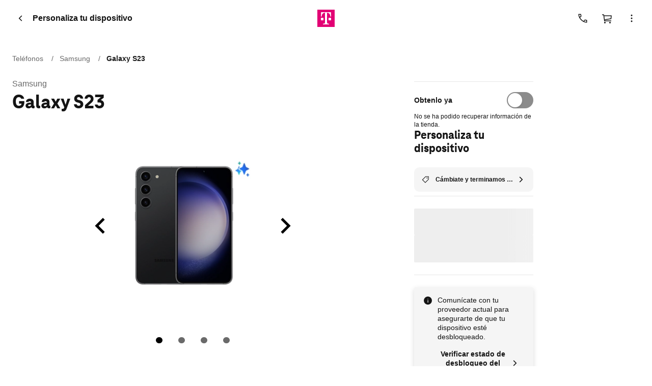

--- FILE ---
content_type: text/css
request_url: https://es.t-mobile.com/etc.clientlibs/digx/upper-funnel/components/content/dynamicHeadline/v1/dynamicHeadline/clientlib.ACSHASHe65dd8ea15b6a706c04162aaec462271.css
body_size: 167
content:
/*!
 * 
 *         ============= BUILD INFO =============
 *         MFE: Phoenix-upper-funnel
 *         chunkName: component-clientlibs/dynamicHeadline/dynamicHeadline.v1/dynamicHeadline
 *         VERSION: release-phoenix-upper-funnel-1.1.75493.2259023685-5510d04f-1-g0cee631c9
 *         BRANCH: release/fix-upper-funnel-01-14
 *         COMMITHASH: 0cee631c9242e05c34fb21d30b3ce19344522eef
 *         LASTCOMMITDATETIME: 2026-01-15T00:46:20+00:00
 *         ============= If you're reading this, why not come work with us? https://www.t-mobile.com/careers =============
 */@keyframes skeletonLoaderShimmer{0%{background-position:-1200px 0}to{background-position:1200px 0}}.upf-dynamicHeadline__title{font:var(--tdds-typeset-body-md-strong)}@media(min-width:481px){.upf-dynamicHeadline__title{font:var(--tdds-typeset-body-lg-strong)}}

--- FILE ---
content_type: text/css
request_url: https://es.t-mobile.com/etc.clientlibs/digx/upper-funnel/components/content/skuSelector/v1/skuSelector/clientlib.ACSHASH9a857f1a5e18f00abfc2b26516e937e9.css
body_size: 2145
content:
/*!
 * 
 *         ============= BUILD INFO =============
 *         MFE: Phoenix-upper-funnel
 *         chunkName: component-clientlibs/skuSelector/skuSelector.v1/skuSelector
 *         VERSION: release-phoenix-upper-funnel-1.1.75493.2259023685-5510d04f-1-g0cee631c9
 *         BRANCH: release/fix-upper-funnel-01-14
 *         COMMITHASH: 0cee631c9242e05c34fb21d30b3ce19344522eef
 *         LASTCOMMITDATETIME: 2026-01-15T00:46:20+00:00
 *         ============= If you're reading this, why not come work with us? https://www.t-mobile.com/careers =============
 */.upf-skuSelector{--upf--skuSelector--bg:none;--upf--skuSelector--color:var(--tdds-color-brand-white);--upf--skuSelector--size:3.5rem;--upf--skuSelector--radius:3rem;--upf--skuSelector--display:block;--upf--skuSelector--label--size:4.5rem;--Spacing-Screen_Margin_Card:16px;--elevations-fill-shadows-near:rgba(65,65,65,.19);--button-border-secondary-default:#141414;transition:all .2s ease}.upf-skuSelector p{margin:var(--phx--spacer-2) 0}.upf-skuSelector__group{align-items:center;display:flex;flex-wrap:wrap;justify-content:flex-start;padding:0}.upf-skuSelector__group--color{--upf--skuSelector--radius:50%}.upf-skuSelector__group--color :checked+.upf-skuSelector__oos{border:2px solid var(--tdds-color-brand-grayscale-800);border-radius:100%;height:calc(var(--upf--skuSelector--size) + 1rem);left:0;position:absolute;top:0;width:calc(var(--upf--skuSelector--size) + 1rem)}.upf-skuSelector__group--color [data-upf-color-availability=false]{border:2px solid var(--tdds-color-brand-grayscale-400);border-radius:100%;height:var(--upf--skuSelector--size);left:.5rem;position:absolute;top:.5rem;width:var(--upf--skuSelector--size)}.upf-skuSelector__group--color [data-upf-color-availability=false]:before{border:1.5px solid #fff;box-shadow:-1.5px 0 0 0 var(--tdds-color-brand-grayscale-400);content:"";height:112%;left:50%;position:absolute;top:50%;transform:translate(-50%,-50%) rotate(-45deg)}.upf-skuSelector__group--color .upf-skuSelector__item{border-radius:100%;margin-right:var(--phx--spacer-2);width:var(--upf--skuSelector--size)}.upf-skuSelector__group--color .upf-skuSelector__label{display:block;height:var(--upf--skuSelector--label--size);position:relative;width:var(--upf--skuSelector--label--size)}.upf-skuSelector__group--color .upf-skuSelector__label input{left:.5rem;position:relative;top:.5rem}.upf-skuSelector__group--color input[type=radio]:not([disabled]):not(:checked){cursor:pointer}.upf-skuSelector__group--storage{--upf--skuSelector--color:var(--tdds-color-brand-grayscale-100);--upf--skuSelector--border:2px solid var(--tdds-color-brand-grayscale-800);--upf--skuSelector--padding:var(--phx--spacer-1) var(--phx--spacer-2);--upf--skuSelector--size:100%;gap:1.9rem .3rem}.upf-skuSelector__group--storage .upf-skuSelector__label{align-content:center;border:0;display:block;font-size:var(--tdds-font-size-14);height:calc(2rem + var(--tdds-font-size-14));width:var(--upf--skuSelector--size)}.upf-skuSelector__group--storage .upf-skuSelector__item{margin-bottom:0;margin-right:var(--phx--spacer-h)}.upf-skuSelector__group--storage input[type=radio]:checked~span{background-color:var(--tdds-color-brand-grayscale-800);color:var(--tdds-color-brand-grayscale-100)}.upf-skuSelector__group--storage input[type=radio]:before{content:unset!important}.upf-skuSelector__group--storage input[type=radio]:not(:checked)+span{cursor:pointer}.upf-skuSelector__group--storage span{border:var(--upf--skuSelector--border);border-radius:var(--upf--skuSelector--radius);font-weight:var(--phx--text-weight-bold);height:var(--upf--skuSelector--size);padding:var(--upf--skuSelector--padding);text-align:center;width:var(--upf--skuSelector--size)}.upf-skuSelector__group--oos{color:var(--tdds-color-brand-status-critical-300);display:block;font-size:var(--tdds-font-size-12);font-weight:var(--tdds-font-weight-semibold)}.upf-skuSelector__group .skeleton-loader{animation:skeletonLoaderShimmer 3.5s linear;animation-iteration-count:infinite;background-color:#f8f8f8;background-image:linear-gradient(90deg,hsla(0,0%,91%,.5) 0,#f8f8f8 15%,hsla(0,0%,91%,.5) 40%);background-size:1200px 100%;border-radius:2px;color:transparent;display:inline-block;overflow:hidden}@keyframes skeletonLoaderShimmer{0%{background-position:-1200px 0}to{background-position:1200px 0}}.upf-skuSelector__nativeIOSAppLabel input{top:.3rem!important}.upf-skuSelector__item{margin-right:var(--phx--spacer-1)}.upf-skuSelector__label{border:var(--upf--skuSelector--border,none);border-radius:var(--upf--skuSelector--radius);font-weight:var(--phx--text-weight-bold)}.upf-skuSelector__label:has(input[type=radio]:focus-visible){outline:.5rem auto Highlight;outline:.5rem auto -webkit-focus-ring-color;outline-offset:.4rem}.upf-skuSelector__label input[type=radio]{-webkit-appearance:none;-moz-appearance:none;appearance:none;border-radius:var(--upf--skuSelector--radius);display:block;margin:0}.upf-skuSelector__label input[type=radio]:before{background-image:var(--upf--skuSelector--bg);border:1px solid var(--tdds-color-brand-grayscale-400);border-radius:var(--upf--skuSelector--radius);box-shadow:inset 0 0 1px var(--tdds-color-brand-black);content:"";display:block;height:var(--upf--skuSelector--size);width:var(--upf--skuSelector--size)}.upf-skuSelector__track p{font-size:var(--tdds-font-size-16)}.no-padding{padding:0!important}.upf-skuSelector__text--verticalAlignMiddle{vertical-align:middle}.tdds-styled-radio__label .strikethrough{font:var(--tdds-typeset-body-md-normal)}.tdds-tab:disabled{background-color:var(--tdds-color-brand-grayscale-200)!important;color:var(--tdds-color-brand-grayscale-500)!important;cursor:not-allowed}.tdds-styled-radio input:disabled{cursor:not-allowed}.upf-storagePayment__label{font:var(--tdds-typeset-body-lg-strong)}.upf-promotion__label{font:var(--tdds-typeset-body-xs-strong)}.upf-skuSelector_inventoryStatus{align-items:center;background:var(--tdds-color-brand-grayscale-200);border-radius:4px;display:inline-flex;gap:var(--phx--spacer-1,8px);justify-content:center;margin-left:auto;padding:4px 8px;width:-moz-fit-content;width:fit-content}.upf-colorSelector__label{font:var(--tdds-typeset-body-lg-strong)}.upf-skuSelector_sameDayDeliverStatus-full,.upf-skuSelector_sameDayDeliverStatus-monthly{align-items:center;display:inline-flex;gap:var(--phx--spacer-h,4px);justify-content:center;margin-left:auto;width:-moz-fit-content;width:fit-content}.upf-skuSelector__newExperience_Main_Layout{flex-basis:100%;max-width:100%}.upf-skuSelector__newExperience_Main_Layout .color-swatch-flex{display:flex;flex-wrap:wrap;gap:16px}.upf-skuSelector__newExperience_Main_Layout .color-swatch-card{align-items:center;background:#fff;border-radius:8px;box-shadow:0 3px 10px 0 var(--elevations-fill-shadows-near,rgba(65,65,65,.19));box-sizing:border-box;cursor:pointer;display:flex;flex:0 1 calc(50% - 8px);flex-direction:column;justify-content:center;max-width:calc(50% - 8px);padding:16px;position:relative;transition:border .2s}.upf-skuSelector__newExperience_Main_Layout .color-swatch-card input[type=radio]{height:0;opacity:0;pointer-events:none;position:absolute;width:0}.upf-skuSelector__newExperience_Main_Layout .color-swatch-card.selected{border:2px solid #141414}.upf-skuSelector__newExperience_Main_Layout .color-swatch-card:has(input:focus-visible){outline:.5rem auto Highlight;outline:.5rem auto -webkit-focus-ring-color;outline-offset:.4rem}.upf-skuSelector__newExperience_Main_Layout .color-swatch-circle{background-image:var(--upf--skuSelector--bg);background-position:50%;background-size:cover;border:.5px solid #141414;border-radius:50%;display:block;flex-shrink:0;height:36px;left:0;margin-bottom:1rem;margin-top:.5rem;position:relative;width:36px;z-index:1}.upf-skuSelector__newExperience_Main_Layout .color-swatch-circle :after{border:2px solid #000;border-radius:50%;content:"";inset:0;opacity:.25;pointer-events:none;position:absolute;z-index:2}.upf-skuSelector__newExperience_Main_Layout .color-swatch-label{color:#141414;margin-top:8px;text-align:center}@media(max-width:1023px){.upf-skuSelector__newExperience_Main_Layout .color-swatch-flex>.color-swatch-card--single{aspect-ratio:unset;flex-basis:unset;height:auto;max-width:unset;width:155.5px}}.upf-storagePayment-monochrome__tabs{align-items:center;align-self:stretch;background:var(--tdds-color-brand-grayscale-300,#e6e6e6);border-radius:var(--tdds-border-radius-size-6,6px);display:flex;gap:2px;height:40px;justify-content:space-evenly;padding:4px}.upf-storagePayment-monochrome__tabs .monochrome-tab__button{align-items:center;align-self:stretch;border-radius:var(--tdds-border-radius-size-4,4px);display:flex;flex:1 0 0;gap:var(--tdds-spacing-size-8,8px);justify-content:center}.upf-storagePayment-monochrome__tabs .monochrome-tab__button .monochrome-tab__label{color:var(--tdds-support-text-primary,#414141);font-family:var(--tdds-typeset-body-md-normal);font-size:var(--tdds-font-size-14,14px);text-align:justify}.upf-storagePayment-monochrome__tabs .monochrome-tab__button.active{background:var(--tdds-color-brand-grayscale-black,#000)}.upf-storagePayment-monochrome__tabs .monochrome-tab__button.active .monochrome-tab__label{color:var(--tdds-color-brand-grayscale-200,#f5f5f5);font-weight:var(--tdds-font-weight-semibold)}.upf-skuSelector__skeleton .upf-skuSelector__skeletonHeader{min-height:var(--tdds-spacing-size-20);width:125px}.upf-skuSelector__skeleton .upf-skuSelector__skeletonHeader .phx\:skeleton{min-height:var(--tdds-spacing-size-20)}.upf-skuSelector__skeleton .upf-skuSelector__skeletonGrid{display:grid;gap:16px;grid-template-columns:repeat(2,1fr);padding-left:0}.upf-skuSelector__skeleton .upf-skuSelector__skeletonGrid .upf-skuSelector__skeletonGridItem{align-items:center;background:var(--tdds-color-brand-grayscale-white);border-radius:var(--tdds-border-radius-size-8);box-shadow:var(--tdds-elevation-onLight-shadow-near);display:flex;flex:1 0 0;flex-direction:column;gap:var(--tdds-spacing-size-8);height:115px;justify-content:center;list-style:none;padding:16px}.upf-skuSelector__skeleton .upf-skuSelector__skeletonGrid .upf-skuSelector__skeletonGridItem .upf-skuSelector__skeletonMedia{height:36px;width:36px}.upf-skuSelector__skeleton .upf-skuSelector__skeletonGrid .upf-skuSelector__skeletonGridItem .upf-skuSelector__skeletonMedia .phx\:skeleton{min-height:36px}.upf-skuSelector__skeleton .upf-skuSelector__skeletonGrid .upf-skuSelector__skeletonGridItem .upf-skuSelector__skeletonText{min-height:var(--tdds-spacing-size-20);width:80%}.upf-skuSelector__skeleton .upf-skuSelector__skeletonGrid .upf-skuSelector__skeletonGridItem .upf-skuSelector__skeletonText .phx\:skeleton{min-height:var(--tdds-spacing-size-20)}

--- FILE ---
content_type: text/css
request_url: https://es.t-mobile.com/etc.clientlibs/digx/upper-funnel/components/content/checkNumber/v1/checkNumber/clientlib.ACSHASHf7378b0b20371c5c943c6c007eeba03a.css
body_size: 297
content:
/*!
 * 
 *         ============= BUILD INFO =============
 *         MFE: Phoenix-upper-funnel
 *         chunkName: component-clientlibs/checkNumber/checkNumber.v1/checkNumber
 *         VERSION: release-phoenix-upper-funnel-1.1.75493.2259023685-5510d04f-1-g0cee631c9
 *         BRANCH: release/fix-upper-funnel-01-14
 *         COMMITHASH: 0cee631c9242e05c34fb21d30b3ce19344522eef
 *         LASTCOMMITDATETIME: 2026-01-15T00:46:20+00:00
 *         ============= If you're reading this, why not come work with us? https://www.t-mobile.com/careers =============
 */.upf-checkNumber__portInNotEligbleText{display:block;font-size:80%}.upf-checkNumber__portInNotEligbleText p{margin-left:var(--phx--spacer-3)!important}.upf-checkNumber__portInPill{padding:unset}.upf-pill-wrapper{display:inline-flex;vertical-align:bottom}@media screen and (max-width:767px){.upf-checkNumber__fullWidthBtn{width:100%}}.upf-checkNumber__cta{width:inherit}#get-new-number.tdds-button.tdds-button--tertiary{--button--text-color:var(--tdds-color-brand-grayscale-1000);--icon-color:var(--tdds-color-brand-grayscale-1000)}@media(max-width:768px){#get-new-number.tdds-button{display:inline-flex;justify-content:center;margin-left:auto;margin-right:auto;width:100%}}

--- FILE ---
content_type: text/css
request_url: https://es.t-mobile.com/etc.clientlibs/digx/upper-funnel/components/content/productInventoryStatus/v1/productInventoryStatus/clientlib.ACSHASHcfa297c4484c8a94f9f30a53e5d5f939.css
body_size: 153
content:
/*!
 * 
 *         ============= BUILD INFO =============
 *         MFE: Phoenix-upper-funnel
 *         chunkName: component-clientlibs/productInventoryStatus/productInventoryStatus.v1/productInventoryStatus
 *         VERSION: release-phoenix-upper-funnel-1.1.75493.2259023685-5510d04f-1-g0cee631c9
 *         BRANCH: release/fix-upper-funnel-01-14
 *         COMMITHASH: 0cee631c9242e05c34fb21d30b3ce19344522eef
 *         LASTCOMMITDATETIME: 2026-01-15T00:46:20+00:00
 *         ============= If you're reading this, why not come work with us? https://www.t-mobile.com/careers =============
 */.upf-productInventory{display:flex;flex-wrap:wrap}.upf-productInventory__stock{font-size:var(--phx--type-eyebrowSM-size-base)}.upf-productInventory__stock a{color:var(--tdds-color-primary-black)}.upf-productInventory__details{font-weight:var(--tdds-font-weight-regular)}

--- FILE ---
content_type: text/css
request_url: https://es.t-mobile.com/etc.clientlibs/digx/upper-funnel/components/content/productHeadline/v1/productHeadline/clientlib.ACSHASH2993f6cd4dd7d8b97014332a75ddb367.css
body_size: 508
content:
/*!
 * 
 *         ============= BUILD INFO =============
 *         MFE: Phoenix-upper-funnel
 *         chunkName: component-clientlibs/productHeadline/productHeadline.v1/productHeadline
 *         VERSION: release-phoenix-upper-funnel-1.1.75493.2259023685-5510d04f-1-g0cee631c9
 *         BRANCH: release/fix-upper-funnel-01-14
 *         COMMITHASH: 0cee631c9242e05c34fb21d30b3ce19344522eef
 *         LASTCOMMITDATETIME: 2026-01-15T00:46:20+00:00
 *         ============= If you're reading this, why not come work with us? https://www.t-mobile.com/careers =============
 */@keyframes skeletonLoaderShimmer{0%{background-position:-1200px 0}to{background-position:1200px 0}}.upf-product-breadcrumb{color:var(--tdds-color-brand-grayscale-600);font-size:var(--tdds-font-size-14);padding-bottom:var(--tdds-spacing-size-28)}.upf-product-breadcrumb a,.upf-product-breadcrumb a:active,.upf-product-breadcrumb a:focus,.upf-product-breadcrumb a:visited{color:inherit;text-decoration:none}.upf-product-breadcrumb--list{align-items:flex-start;color:inherit;display:flex;justify-content:flex-start;list-style:none;margin:0;padding:0}.upf-product-breadcrumb--list-item:last-of-type{color:var(--tdds-color-brand-grayscale-900);font-weight:var(--tdds-font-weight-bold);white-space:normal!important}.upf-product-breadcrumb--list-item{white-space:nowrap}.upf-product-breadcrumb--divider{color:inherit;padding:var(--tdds-spacing-size-12)}.upf-product-manufacturer{color:var(--tdds-color-brand-grayscale-600);font:var(--tdds-typeset-body-md-normal)}@media(min-width:481px){.upf-product-manufacturer{font:var(--tdds-typeset-body-lg-normal)}}.upf-headline__title span{font:var(--tdds-typeset-headline-sm-xtrastrong)}@media(min-width:481px){.upf-headline__title span{font:var(--tdds-typeset-headline-xl-xtrastrong)}}.upf-product-reviews{align-items:end;border-bottom:1px solid var(--tdds-color-brand-primary-400);color:var(--tdds-color-brand-primary-400);display:inline-flex;font:var(--tdds-typeset-body-sm-strong)}@media(min-width:481px){.upf-product-reviews{font:var(--tdds-typeset-body-md-strong)}}.upf-product-reviews a,.upf-product-reviews a:active,.upf-product-reviews a:focus,.upf-product-reviews a:visited{color:inherit;text-decoration:none}.upf-product-reviews svg{fill:currentColor;margin-right:2px}

--- FILE ---
content_type: text/css
request_url: https://es.t-mobile.com/etc.clientlibs/digx/upper-funnel/components/content/productSpecifications/v1/productSpecifications/clientlib.ACSHASH77b50c27126891b70473d858795cbe0f.css
body_size: 422
content:
/*!
 * 
 *         ============= BUILD INFO =============
 *         MFE: Phoenix-upper-funnel
 *         chunkName: component-clientlibs/productSpecifications/productSpecifications.v1/productSpecifications
 *         VERSION: release-phoenix-upper-funnel-1.1.75493.2259023685-5510d04f-1-g0cee631c9
 *         BRANCH: release/fix-upper-funnel-01-14
 *         COMMITHASH: 0cee631c9242e05c34fb21d30b3ce19344522eef
 *         LASTCOMMITDATETIME: 2026-01-15T00:46:20+00:00
 *         ============= If you're reading this, why not come work with us? https://www.t-mobile.com/careers =============
 */@keyframes skeletonLoaderShimmer{0%{background-position:-1200px 0}to{background-position:1200px 0}}.upf-productSpecifications{--upf-specifications-margin-bottom:var(--phx--spacer-5);padding-top:var(--phx--spacer-2)}.upf-productSpecifications_key-features-wrapper{display:flex;flex-direction:column;gap:var(--phx--spacer-2);margin-bottom:var(--upf-specifications-margin-bottom);margin-top:var(--phx--spacer-3)}@media(min-width:601px){.upf-productSpecifications_key-features-wrapper{flex-direction:row;gap:var(--phx--spacer-3)}}.upf-productSpecifications_key-features{align-items:center;background-color:var(--tdds-color-brand-grayscale-200);display:flex;flex:1;flex-direction:column;justify-content:start;padding:var(--phx--spacer-4);text-align:center}.upf-productSpecifications_key-features_description{font:var(--tdds-typeset-body-xl-strong);margin-top:var(--phx--spacer-2)}.upf-productSpecifications_headline{font:var(--tdds-typeset-headline-sm-strong)}@media(min-width:601px){.upf-productSpecifications_additional-features{-moz-column-count:2;column-count:2;-moz-column-gap:var(--phx--spacer-5);column-gap:var(--phx--spacer-5);margin-bottom:var(--upf-specifications-margin-bottom)}.upf-productSpecifications_additional-features *{-moz-column-break-inside:avoid;break-inside:avoid}.upf-productSpecifications_accessibility-features{-moz-column-count:2;column-count:2;-moz-column-gap:var(--phx--spacer-5);column-gap:var(--phx--spacer-5);margin-bottom:var(--upf-specifications-margin-bottom)}.upf-productSpecifications_accessibility-features *{-moz-column-break-inside:avoid;break-inside:avoid}}.upf-productSpecifications_section{margin-bottom:var(--upf-specifications-margin-bottom)}

--- FILE ---
content_type: text/css
request_url: https://es.t-mobile.com/etc.clientlibs/digx/upper-funnel/components/content/storeLocator/v1/storeLocator/clientlib.ACSHASH6e1978fea84b8ee9c630765ef9c1bed1.css
body_size: 849
content:
/*!
 * 
 *         ============= BUILD INFO =============
 *         MFE: Phoenix-upper-funnel
 *         chunkName: component-clientlibs/storeLocator/storeLocator.v1/storeLocator
 *         VERSION: release-phoenix-upper-funnel-1.1.75493.2259023685-5510d04f-1-g0cee631c9
 *         BRANCH: release/fix-upper-funnel-01-14
 *         COMMITHASH: 0cee631c9242e05c34fb21d30b3ce19344522eef
 *         LASTCOMMITDATETIME: 2026-01-15T00:46:20+00:00
 *         ============= If you're reading this, why not come work with us? https://www.t-mobile.com/careers =============
 */.upf-store-locator input[type=radio]+label.upf-store-locator-radio-label{border:none;justify-content:normal;padding:unset}.upf-store-locator input[type=radio]+label.upf-store-locator-radio-label:before{border-radius:100%;box-shadow:inset 0 0 0 .25rem var(--tdds-color-brand-grayscale-900);content:"";height:2rem;margin-top:1rem;width:2rem}.upf-store-locator input[type=radio]:focus+label.upf-store-locator-radio-label{outline:none!important}.upf-store-locator input[type=radio]:checked+label.upf-store-locator-radio-label:before{background:var(--tdds-color-brand-primary-400);box-shadow:inset 0 0 0 .25rem var(--tdds-color-brand-primary-400),inset 0 0 0 .5rem var(--tdds-color-brand-grayscale-100)}.upf-storelocator_inputWrapper{align-items:center;border:1px solid;display:flex;margin-top:var(--phx--spacer-1)}.upf-storelocator_inputWrapper input{padding-left:calc(var(--phx--spacer-1) + var(--phx--spacer-5))}.upf-storelocator_iconContainer .phx-icon{fill:var(--tdds-color-brand-grayscale-1000)}.upf-storelocator_iconContainer{padding-left:var(--phx--spacer-2);position:absolute}.upf-storelocator_addressField{border:none;text-overflow:ellipsis}.upf-storelocator_info-wrapper{display:flex}.upf-storelocator_title{--field--selection-description-color:var(--tdds-color-brand-grayscale-900);font-size:var(--phx--type-eyebrowSM-size-base);font-weight:var(--phx--text-weight-bold);line-height:var(--phx--text-leading-loose)}.upf-inventory-status-dot{background:var(--tdds-color-brand-grayscale-300);border-radius:50%;display:inline-block;height:9px;margin-bottom:1px;position:relative;width:9px}.upf-inventory-status-dot.instock-circle{background:var(--tdds-color-brand-status-positive-200)}.upf-inventory-status-dot.outofstock-circle{background:var(--tdds-color-brand-status-caution-200)}.upf-inventory-status-highlight{background-color:#f5f5f5;border-radius:4px;display:inline-block;padding:.2em .6em}.upf-store-locator-radio-section{align-items:baseline;display:flex;margin-top:20px}.upf-inventory-status-title{font-size:small;margin-left:5px}.skeleton-loader{animation:skeletonLoaderShimmer 3.5s linear;animation-iteration-count:infinite;background-color:#f8f8f8;background-image:linear-gradient(90deg,hsla(0,0%,91%,.5) 0,#f8f8f8 15%,hsla(0,0%,91%,.5) 40%);background-size:1200px 100%;border-radius:2px;color:transparent;display:inline-block;overflow:hidden}@keyframes skeletonLoaderShimmer{0%{background-position:-1200px 0}to{background-position:1200px 0}}.upf-store-locator-row{width:100%}.upf-store-locator-icon{justify-content:space-between}.upf-store-locator-invalid{border-color:var(--tdds-color-brand-status-critical-300);margin-bottom:0}.upf-store-locator-error-message{color:var(--tdds-color-brand-status-critical-300);margin-bottom:1rem}.upf-store-info-icon{float:right}

--- FILE ---
content_type: text/css
request_url: https://es.t-mobile.com/etc.clientlibs/digx/upper-funnel/components/content/fulfillmentChips/v1/fulfillmentChips/clientlib.ACSHASH9b5df2248bd0026ea251e3fd92dbaab7.css
body_size: 1357
content:
/*!
 * 
 *         ============= BUILD INFO =============
 *         MFE: Phoenix-upper-funnel
 *         chunkName: component-clientlibs/fulfillmentChips/fulfillmentChips.v1/fulfillmentChips
 *         VERSION: release-phoenix-upper-funnel-1.1.75493.2259023685-5510d04f-1-g0cee631c9
 *         BRANCH: release/fix-upper-funnel-01-14
 *         COMMITHASH: 0cee631c9242e05c34fb21d30b3ce19344522eef
 *         LASTCOMMITDATETIME: 2026-01-15T00:46:20+00:00
 *         ============= If you're reading this, why not come work with us? https://www.t-mobile.com/careers =============
 */@keyframes skeletonLoaderShimmer{0%{background-position:-1200px 0}to{background-position:1200px 0}}.upf-fulfillment-chips{--upf-fulfillmentChips-selected-bg:var(--tdds-color-brand-grayscale-900);--upf-fulfillmentChips-selected-text:var(--tdds-color-brand-grayscale-200);--upf-fulfillmentChips-option-bg:var(--tdds-color-brand-grayscale-100);--upf-fulfillmentChips-option-border:2px solid var(--tdds-color-brand-grayscale-900);--upf-fulfillmentChips-option-text:var(--tdds-color-brand-grayscale-900);--upf-fulfillmentChips-option-border-radius:2.2rem;color:var(--upf-fulfillmentChips-option-text)}.upf-fulfillment-chips .upf-delivery-method{font:var(--tdds-typeset-body-lg-strong)}.upf-fulfillment-chips .tdds-styled-radio__container{align-items:flex-start;align-self:stretch;background:var(--color-brand-grayscale-white,#fff);border-radius:8px;box-shadow:0 3px 10px 0 var(--elevations-fill-shadows-near,rgba(65,65,65,.19));box-sizing:border-box;display:flex;gap:var(--tdds-spacing-size-16);justify-content:center;padding:var(--tdds-spacing-size-16);width:100%}.upf-fulfillment-chips .tdds-styled-radio__free-label{align-self:flex-start;color:var(--tdds-color-brand-grayscale-900);font:var(--tdds-typeset-body-md-strong);margin-left:auto;text-align:right}.upf-fulfillment-chips .tdds-styled-radio__container.selected{border:2px solid var(--general-border-xtrastrong,#141414)}.upf-fulfillment-chips .tdds-styled-radio__container:has(input[type=radio]:focus-visible){outline:.5rem auto Highlight;outline:.5rem auto -webkit-focus-ring-color;outline-offset:.4rem}.upf-fulfillment-chips .tdds-styled-radio__container.disabled{opacity:.5;pointer-events:none}.upf-fulfillment-chips .tdds-styled-radio__wrapper{align-items:flex-start;display:flex}.upf-fulfillment-chips #BOPIS-body,.upf-fulfillment-chips #SDD-body,.upf-fulfillment-chips #SHIP-TO-body{color:var(--label-text-primary,#141414);font:var(--tdds-typeset-body-md-strong)}.upf-fulfillment-chips #BOPIS-desc,.upf-fulfillment-chips #SDD-desc,.upf-fulfillment-chips #SHIP-TO-desc{color:var(--tdds-support-text-primary,#414141);font:var(--tdds-typeset-body-sm-normal)}.upf-fulfillment-chips .tdds-styled-radio__popular-icon{display:inline-block;height:24px!important;margin-right:var(--tdds-spacing-size-8);vertical-align:middle;width:24px!important}.upf-fulfillment-chips .tdds-styled-radio__popular-icon svg{display:block;height:100%!important;width:100%!important}.upf-fulfillment-chips .upf-default-icon svg{height:100%!important;width:100%!important}.upf-fulfillment-chips .tdds-styled-radio__text--flex-col>#BOPIS-body,.upf-fulfillment-chips .tdds-styled-radio__text--flex-col>#BOPIS-desc,.upf-fulfillment-chips .tdds-styled-radio__text--flex-col>#SDD-body,.upf-fulfillment-chips .tdds-styled-radio__text--flex-col>#SDD-desc,.upf-fulfillment-chips .tdds-styled-radio__text--flex-col>#SHIP-TO-body,.upf-fulfillment-chips .tdds-styled-radio__text--flex-col>#SHIP-TO-desc{display:flex;flex-direction:column;gap:var(--tdds-spacing-size-4);justify-content:center;min-height:22px}.upf-fulfillment-chips__divider--spacing{margin-bottom:var(--tdds-spacing-size-24);margin-top:var(--tdds-spacing-size-24)}.upf-fulfillment-chips .tdds-styled-radio .tdds-styled-radio__info{border:none}.upf-fulfillment-chips__actions{align-items:flex-start;align-self:stretch;display:flex;gap:1.6rem;padding-top:var(--tdds-spacing-size-8)}.upf-fulfillment-chips__actions--ship,.upf-fulfillment-chips__actions--store{align-items:center;display:flex;flex-direction:column;justify-content:center;width:100%}.upf-fulfillment-chips__actions--info{margin-top:var(--phx--spacer-1);text-align:center}.upf-fulfillment-chips__actions--info .tdds-link{text-align:inherit;width:100%}.upf-fulfillment-chips__actions--button{margin:var(--phx--spacer-1) 0;width:100%}.upf-fulfillment-chips__actions--button input[type=radio]+label{align-items:center;background-color:var(--upf-fulfillmentChips-option-bg);border:var(--upf-fulfillmentChips-option-border);border-radius:var(--upf-fulfillmentChips-option-border-radius);cursor:pointer;display:flex;justify-content:center;margin:var(--tdds-spacing-size-6) 0;min-height:3.6rem;padding:var(--tdds-spacing-size-8) var(--tdds-spacing-size-16);position:relative;text-align:center;width:100%}.upf-fulfillment-chips__actions--button input[type=radio]:checked+label{background-color:var(--upf-fulfillmentChips-selected-bg);color:var(--upf-fulfillmentChips-selected-text)}.upf-fulfillment-chips__actions--button input[type=radio]:focus-visible+label{outline:.5rem auto Highlight;outline:.5rem auto -webkit-focus-ring-color;outline-offset:.4rem}.upf-fulfillment-chips__actions--button input[type=radio]:checked+label,.upf-fulfillment-chips__actions--button input[type=radio]:disabled+label{cursor:default}.upf-fulfillment-chips__actions--button--disabled input[type=radio]+label:before{background:#000;content:"";height:6.2rem;left:50%;position:absolute;transform:rotate(-45deg);width:2px}.upf-fulfillment-chips__actions--button--disabled-selected input[type=radio]+label:before{background:var(--upf-fulfillmentChips-option-bg)}.shipping-option-shimmer__header{width:129px}.shipping-option-shimmer__header,.shipping-option-shimmer__header .phx\:skeleton{min-height:var(--tdds-spacing-size-20)}.shipping-options-shimmer__item{align-items:flex-start;background:var(--tdds-color-brand-grayscale-white);border-radius:var(--tdds-border-radius-size-8);box-shadow:var(--tdds-elevation-onLight-shadow-near);display:flex;gap:var(--tdds-spacing-size-12);margin-bottom:var(--tdds-spacing-size-16);padding:var(--tdds-spacing-size-16) var(--tdds-spacing-size-24)}.shipping-options-shimmer__item .icon{flex-shrink:0;height:var(--tdds-spacing-size-24);width:var(--tdds-spacing-size-24)}.shipping-options-shimmer__item .icon .phx\:skeleton{border-radius:50%;min-height:var(--tdds-spacing-size-24);width:var(--tdds-spacing-size-24)}.shipping-options-shimmer__item .details-container{align-items:flex-start;display:flex;flex:1 0 0;gap:var(--tdds-spacing-size-4)}.shipping-options-shimmer__item .details-container .title-container{align-items:flex-start;display:flex;flex:1 0 0;flex-direction:column;gap:var(--tdds-spacing-size-4)}.shipping-options-shimmer__item .details-container .title-container .title{min-height:var(--tdds-spacing-size-18,18px);width:130px}.shipping-options-shimmer__item .details-container .title-container .title .phx\:skeleton{min-height:var(--tdds-spacing-size-18,18px)}.shipping-options-shimmer__item .details-container .title-container .description{min-height:var(--tdds-spacing-size-16);width:100px}.shipping-options-shimmer__item .details-container .title-container .description .phx\:skeleton{min-height:var(--tdds-spacing-size-16)}.shipping-options-shimmer__item .details-container .label{margin-left:auto;min-height:var(--tdds-spacing-size-18,18px);width:34px}.shipping-options-shimmer__item .details-container .label .phx\:skeleton{min-height:var(--tdds-spacing-size-18,18px)}.upf-fulfillment-chips__highlight p{color:var(--tdds-color-brand-status-caution-300)}.upf-fulfillment-chips__highlight p span{color:var(--tdds-color-brand-grayscale-700)}

--- FILE ---
content_type: text/css
request_url: https://es.t-mobile.com/etc.clientlibs/digx/upper-funnel/components/content/bopisStoreLocator/v1/bopisStoreLocator/clientlib.ACSHASH7fac5a3eb1381898ed6f77855302ab09.css
body_size: 764
content:
/*!
 * 
 *         ============= BUILD INFO =============
 *         MFE: Phoenix-upper-funnel
 *         chunkName: component-clientlibs/bopisStoreLocator/bopisStoreLocator.v1/bopisStoreLocator
 *         VERSION: release-phoenix-upper-funnel-1.1.75493.2259023685-5510d04f-1-g0cee631c9
 *         BRANCH: release/fix-upper-funnel-01-14
 *         COMMITHASH: 0cee631c9242e05c34fb21d30b3ce19344522eef
 *         LASTCOMMITDATETIME: 2026-01-15T00:46:20+00:00
 *         ============= If you're reading this, why not come work with us? https://www.t-mobile.com/careers =============
 */@keyframes skeletonLoaderShimmer{0%{background-position:-1200px 0}to{background-position:1200px 0}}.upf-bopisStoreLocator__inputWrapper{align-items:center;border:1px solid var(--tdds-color-brand-grayscale-600);border-radius:4px;display:flex}.upf-bopisStoreLocator__inputWrapper input{border:none;padding-left:calc(var(--phx--spacer-1) + var(--phx--spacer-5))}.upf-bopisStoreLocator__inputHelperText{color:var(--tdds-color-text-onLight-support-primary);font:var(--tdds-typeset-body-sm-normal);margin-inline-start:var(--tdds-spacing-size-16);margin:var(--tdds-spacing-size-8) 0;overflow-wrap:anywhere}.upf-bopisStoreLocator__storeDetail__hours li:not([data-type=nav]){display:grid;grid-template-columns:1fr}.upf-bopisStoreLocator__storeDetail__hours__times{-moz-column-gap:var(--phx--spacer-2);column-gap:var(--phx--spacer-2);display:grid;grid-template-columns:1fr 1fr;justify-content:space-between}.upf-bopisStoreLocator__storeDetail-map-preview{max-height:250px;-o-object-fit:cover;object-fit:cover;-o-object-position:center;object-position:center;width:100%}.upf-bopisStoreLocator__iconContainer .phx-icon{fill:var(--tdds-color-brand-grayscale-1000)}.upf-bopisStoreLocator__iconContainer{padding-left:var(--phx--spacer-2);position:absolute}.upf-bopisStoreLocator__addressField{border:none;text-overflow:ellipsis}.upf-bopisStoreLocator__headline{padding-bottom:var(--tdds-spacing-size-24)}.upf-bopisStoreLocator__store-name{color:var(--tdds-color-brand-grayscale-900)}.upf-bopisStoreSelector__store-info{color:var(--tdds-color-brand-grayscale-700)}.upf-inventory-status-dot{background:var(--tdds-color-brand-grayscale-300);border-radius:50%;display:inline-block;height:9px;margin-bottom:1px;position:relative;width:9px}.upf-inventory-status-dot.instock-circle{background:var(--tdds-color-brand-status-positive-200)}.upf-inventory-status-dot.outofstock-circle{background:var(--tdds-color-brand-status-caution-200)}.upf-inventory-status-highlight{background-color:#f5f5f5;border-radius:4px;display:inline-block;padding:.2em .6em}.upf-inventory-status-title{font-size:small;margin-left:5px}.upf-bopisStoreLocator-row{width:100%}.upf-bopisStoreLocator-icon{justify-content:space-between}.upf-bopisStoreLocator__submit{max-width:100%}@media(max-width:599px){.upf-bopisStoreLocator__submit{width:100%}}.upf-bopisStoreLocator__error-message-title{font:var(--tdds-typeset-body-lg-strong)}.upf-bopisStoreLocator__error-message{font:var(--tdds-typeset-body-md-normal)}

--- FILE ---
content_type: text/css
request_url: https://es.t-mobile.com/etc.clientlibs/digx/upper-funnel/components/content/tradeinToggle/v1/tradeinToggle/clientlib.ACSHASH123d443c61fb1882ac6ed6c86c7d4a81.css
body_size: 589
content:
/*!
 * 
 *         ============= BUILD INFO =============
 *         MFE: Phoenix-upper-funnel
 *         chunkName: component-clientlibs/tradeinToggle/tradeinToggle.v1/tradeinToggle
 *         VERSION: release-phoenix-upper-funnel-1.1.75493.2259023685-5510d04f-1-g0cee631c9
 *         BRANCH: release/fix-upper-funnel-01-14
 *         COMMITHASH: 0cee631c9242e05c34fb21d30b3ce19344522eef
 *         LASTCOMMITDATETIME: 2026-01-15T00:46:20+00:00
 *         ============= If you're reading this, why not come work with us? https://www.t-mobile.com/careers =============
 */@keyframes skeletonLoaderShimmer{0%{background-position:-1200px 0}to{background-position:1200px 0}}.upf-tradein-toggle{--upf-tradeinToggle-font-size-title:1.6rem;--upf-tradeinToggle-line-height-title:2rem;--upf-tradeinToggle-font-weight-title:590;--upf-tradeinToggle-font-size-base:1.4rem;--upf-tradeinToggle-line-height-base:1.8rem;--upf-tradeinToggle-font-weight-base:400;--upf-tradeinToggle-selected-bg:var(--tdds-color-brand-grayscale-900);--upf-tradeinToggle-selected-text:var(--tdds-color-brand-grayscale-200);--upf-tradeinToggle-option-bg:var(--tdds-color-brand-grayscale-100);--upf-tradeinToggle-option-border:2px solid var(--tdds-color-brand-grayscale-900);--upf-tradeinToggle-option-text:var(--tdds-color-brand-grayscale-900);--upf-tradeinToggle-option-border-radius:2.2rem;color:var(--upf-tradeinToggle-option-text);font-size:var(--upf-tradeinToggle-font-size-base);font-weight:var(--upf-tradeinToggle-font-weight-base);line-height:var(--upf-tradeinToggle-line-height-base)}.upf-tradein-toggle__actions{align-items:flex-start;align-self:stretch;display:flex;gap:1.6rem;padding-top:var(--tdds-spacing-size-8)}.upf-tradein-toggle__actions--accept,.upf-tradein-toggle__actions--decline{align-items:center;display:flex;flex-direction:column;justify-content:center;width:100%}.upf-tradein-toggle__actions--info{margin-top:var(--phx--spacer-1);text-align:center}.upf-tradein-toggle__actions--button label,.upf-tradein-toggle__title{font-size:var(--upf-tradeinToggle-font-size-title);font-weight:var(--upf-tradeinToggle-font-weight-title);line-height:var(--upf-tradeinToggle-line-height-title)}.upf-tradein-toggle__actions--button{margin:var(--phx--spacer-1) 0;width:100%}.upf-tradein-toggle__actions--button input[type=radio]+label{align-items:center;background-color:var(--upf-tradeinToggle-option-bg);border:var(--upf-tradeinToggle-option-border);border-radius:var(--upf-tradeinToggle-option-border-radius);display:flex;justify-content:center;margin:var(--tdds-spacing-size-6) 0;min-height:3.6rem;padding:var(--tdds-spacing-size-8) var(--tdds-spacing-size-16);text-align:center;width:100%}.upf-tradein-toggle__actions--button input[type=radio]:checked+label{background-color:var(--upf-tradeinToggle-selected-bg);color:var(--upf-tradeinToggle-selected-text)}.upf-tradein-toggle__actions--button input[type=radio]:focus-visible+label{outline:.5rem auto Highlight;outline:.5rem auto -webkit-focus-ring-color;outline-offset:.4rem}

--- FILE ---
content_type: text/css
request_url: https://es.t-mobile.com/etc.clientlibs/digx/upper-funnel/components/content/eSimImeiSearch/v1/eSimImeiSearch/clientlib.ACSHASHfe8c52575427232e0269591e9aa5127d.css
body_size: 254
content:
/*!
 * 
 *         ============= BUILD INFO =============
 *         MFE: Phoenix-upper-funnel
 *         chunkName: component-clientlibs/eSimImeiSearch/eSimImeiSearch.v1/eSimImeiSearch
 *         VERSION: release-phoenix-upper-funnel-1.1.75493.2259023685-5510d04f-1-g0cee631c9
 *         BRANCH: release/fix-upper-funnel-01-14
 *         COMMITHASH: 0cee631c9242e05c34fb21d30b3ce19344522eef
 *         LASTCOMMITDATETIME: 2026-01-15T00:46:20+00:00
 *         ============= If you're reading this, why not come work with us? https://www.t-mobile.com/careers =============
 */@keyframes skeletonLoaderShimmer{0%{background-position:-1200px 0}to{background-position:1200px 0}}.upf-phx-esim-accordion__summary{align-items:baseline;padding:0!important}.upf-esim-imei-search__input{box-sizing:border-box}.upf-esim-blade__content{flex-direction:column}.upf-esim-imei-search [x-cloak]{display:none!important}#esim-color-differ__container .tdds-icon-button:after{display:none}#esim-color-differ__container button{text-decoration:none}

--- FILE ---
content_type: text/css
request_url: https://es.t-mobile.com/etc.clientlibs/digx/upper-funnel/components/content/simSelector/v1/simSelector/clientlib.ACSHASHeeac233b8fd9380f348c26d89bd41e05.css
body_size: 498
content:
/*!
 * 
 *         ============= BUILD INFO =============
 *         MFE: Phoenix-upper-funnel
 *         chunkName: component-clientlibs/simSelector/simSelector.v1/simSelector
 *         VERSION: release-phoenix-upper-funnel-1.1.75493.2259023685-5510d04f-1-g0cee631c9
 *         BRANCH: release/fix-upper-funnel-01-14
 *         COMMITHASH: 0cee631c9242e05c34fb21d30b3ce19344522eef
 *         LASTCOMMITDATETIME: 2026-01-15T00:46:20+00:00
 *         ============= If you're reading this, why not come work with us? https://www.t-mobile.com/careers =============
 */@keyframes skeletonLoaderShimmer{0%{background-position:-1200px 0}to{background-position:1200px 0}}.upf-sim-selector{--upf--pricingSelector-line-height:1.8rem}.upf-sim-selector input:checked+label,.upf-sim-selector input:hover+label{--field--selection-border-color:var(--tdds-color-brand-grayscale-800)}.upf-sim-selector .upf-sim-selector__discount{color:var(--tdds-color-brand-status-positive-300)}.upf-sim-selector .upf-sim-selector__description{color:var(--tdds-color-brand-grayscale-700);font-weight:var(--phx--text-weight-light)}.upf-sim-selector .upf-sim-selector__info-wrapper{width:100%}.upf-sim-selector .upf-sim-selector__spacing{justify-content:space-between}.upf-sim-selector .upf-sim-selector__pricing{text-align:right}.upf-sim-selector input[type=radio]+label.upf-sim-selector-radio-label{justify-content:normal}.upf-sim-selector input[type=radio]+label.upf-sim-selector-radio-label:before{align-self:center;border-radius:100%;box-shadow:inset 0 0 0 .25rem var(--tdds-color-brand-grayscale-900);content:"";height:2rem;width:2rem}.upf-sim-selector input[type=radio]:checked+label.upf-sim-selector-radio-label:before{background:var(--tdds-color-brand-primary-400);box-shadow:inset 0 0 0 .25rem var(--tdds-color-brand-primary-400),inset 0 0 0 .5rem var(--tdds-color-brand-grayscale-100)}.upf-sim-selector-__div__esim[esim-eligible=true]{opacity:.5;pointer-events:none}input[type=radio][aria-disabled=true]{cursor:not-allowed;opacity:.4}label[aria-disabled=true]{color:#aaa}

--- FILE ---
content_type: text/css
request_url: https://es.t-mobile.com/etc.clientlibs/digx/cart/components/content/magenta-purchase-summary/v1/magenta-purchase-summary/clientlib.ACSHASH24c1c61e271c5b98137555369445d537.css
body_size: 1348
content:
/*!
 * 
 *         ============= BUILD INFO =============
 *         MFE: Phoenix-cart
 *         chunkName: component-clientlibs/magenta-purchase-summary/magenta-purchase-summary.v1/magenta-purchase-summary
 *         VERSION: release-phoenix-cart-1.1.27101.2260859935-e47b89f2-2-g864480d7
 *         BRANCH: release/fix-cart-01-15
 *         COMMITHASH: 864480d7313e65cc95b6ff82c31e98cee255de88
 *         LASTCOMMITDATETIME: 2026-01-14T11:04:19-06:00
 *         ============= If you're reading this, why not come work with us? https://www.t-mobile.com/careers =============
 */@keyframes skeletonLoaderShimmer{0%{background-position:-1200px 0}to{background-position:1200px 0}}.magentaPromoList__component{align-items:flex-start;align-self:stretch;display:flex;flex-direction:column;margin-top:var(--tdds-spacing-size-4)}.magentaPromoList__component .promoList__partialComponent{padding-top:var(--tdds-spacing-size-4)}.magentaPromoList__component .promoList__list{margin-block-end:0;margin-block-start:0;padding-bottom:var(--tdds-spacing-size-4);padding-inline-start:var(--tdds-spacing-size-20)}.magentaPromoList__component .promoList__header{font:var(--tdds-typeset-body-sm-strong)}@media(min-width:600px){.magentaPromoList__component .promoList__header{font:var(--tdds-typeset-body-md-strong)}}.magentaPromoList__component .promoList__listItem-description{font:var(--tdds-typeset-body-sm-normal)}@media(min-width:600px){.magentaPromoList__component .promoList__listItem-description{font:var(--tdds-typeset-body-md-normal)}}.magentaPromoList__component .promoList__listItem-promoId{color:var(--tdds-color-brand-grayscale-700);font:var(--tdds-typeset-body-xs-normal)}@media(min-width:600px){.magentaPromoList__component .promoList__listItem-promoId{font:var(--tdds-typeset-body-sm-normal)}}.magentaPromoList__component .promoList__text-wrap{overflow-wrap:anywhere}.cart-magentaPurchaseSummary__container{--cart-magentaPurchaseSummary-border-color:var( --tdds-color-brand-grayscale-300 );--cart-magentaPurchaseSummary-item-border-color:var( --tdds-color-brand-grayscale-600 );--cart-magentaPurchaseSummary-border-width:1px;--cart-magentaPurchaseSummary-row-wrapper-border-width:6px;display:flex;flex-direction:column;font:var(--tdds-typeset-body-md-normal);width:100%}.cart-magentaPurchaseSummary__headings{font:var(--tdds-typeset-body-md-strong)}@media(min-width:600px){.cart-magentaPurchaseSummary__headings{font:var(--tdds-typeset-body-md-strong)}}.cart-magentaPurchaseSummary__headings.text-indent{text-indent:46px}.cart-magentaPurchaseSummary__image-wrapper{align-content:flex-start;display:flex;flex-wrap:wrap;justify-content:center;margin-right:2rem;width:6rem}@media(min-width:601px){.cart-magentaPurchaseSummary__image-wrapper{width:9rem}}.cart-magentaPurchaseSummary_row-wrapper+.cart-magentaPurchaseSummary_row-wrapper{border-top:var(--cart-magentaPurchaseSummary-border-width) solid var(--cart-magentaPurchaseSummary-item-border-color);margin-top:var(--tdds-spacing-size-20);padding-top:var(--tdds-spacing-size-20)}.cart-magentaPurchaseSummary_row-gap{padding-top:var(--tdds-spacing-size-20)}.cart-magentaPurchaseSummary__header~.cart-magentaPurchaseSummary_row-divider{margin-top:var(--tdds-spacing-size-8)}.cart-magentaPurchaseSummary_promotions-row{border-top:var(--cart-magentaPurchaseSummary-border-width) solid var(--cart-magentaPurchaseSummary-border-color);margin-top:var(--tdds-spacing-size-20);padding-top:var(--tdds-spacing-size-20)}.cart-magentaPurchaseSummary__header{align-items:flex-end;font:var(--tdds-typeset-body-sm-strong);padding-top:var(--tdds-spacing-size-20)}@media(min-width:600px){.cart-magentaPurchaseSummary__header{font:var(--tdds-typeset-body-md-strong)}}.cart-magentaPurchaseSummary__itemDetails{font:var(--tdds-typeset-body-sm-normal)}@media(min-width:600px){.cart-magentaPurchaseSummary__itemDetails{font:var(--tdds-typeset-body-sm-normal)}}.cart-magentaPurchaseSummary__itemDetails_dueMonthly{font:var(--tdds-typeset-body-xs-normal)}@media(min-width:600px){.cart-magentaPurchaseSummary__itemDetails_dueMonthly{font:var(--tdds-typeset-body-xs-normal)}}.cart-magentaPurchaseSummary__secondary-text{color:var(--general-text-secondary,#414141)}.cart-magentaPurchaseSummary_totalRow{background-color:var(--tdds-color-brand-grayscale-200);padding-bottom:var(--phx--spacer-2);padding-top:var(--phx--spacer-2)}.cart-magentaPurchaseSummary_totalRow--total{font:var(--tdds-typeset-body-md-strong)}.cart-magentaPurchaseSummary_promotion{color:var(--tdds-color-brand-status-positive-300);font:var(--tdds-typeset-body-xs-strong)}.cart-magentaPurchaseSummary__disclosure{color:var(--tdds-color-brand-primary-400)}[open] .cart-magentaPurchaseSummary__accordion-button-icon{transform:rotate(180deg)}.cart-magentaPurchaseSummary__pricing-wrapper{border-top:var(--cart-magentaPurchaseSummary-border-width) solid var(--cart-magentaPurchaseSummary-item-border-color);display:flex;flex-direction:column;gap:var(--phx--spacer-h);margin-top:var(--tdds-spacing-size-20)}.cart-magentaPurchaseSummary__break-word{padding-right:inherit;word-break:auto-phrase}.cart-magentaPurchaseSummary__break-word.memory{font:var(--tdds-typeset-body-md-strong)}@media(min-width:600px){.cart-magentaPurchaseSummary__break-word.memory{font:var(--tdds-typeset-body-md-strong)}}.multiPromoSummary__container{align-items:flex-start;align-self:stretch;display:flex;flex-direction:column;margin-top:var(--tdds-spacing-size-4)}.multiPromoSummary__container .promoList__partialComponent{padding-top:var(--tdds-spacing-size-4)}.multiPromoSummary__container .promoList__list{margin-block-end:0;margin-block-start:0;padding-bottom:var(--tdds-spacing-size-4);padding-inline-start:var(--tdds-spacing-size-20)}.multiPromoSummary__container .promoList__header{font:var(--tdds-typeset-body-sm-strong)}@media(min-width:600px){.multiPromoSummary__container .promoList__header{font:var(--tdds-typeset-body-md-strong)}}.multiPromoSummary__container .promoList__listItem-description{font:var(--tdds-typeset-body-sm-normal)}@media(min-width:600px){.multiPromoSummary__container .promoList__listItem-description{font:var(--tdds-typeset-body-md-normal)}}.multiPromoSummary__container .promoList__listItem-promoId{color:var(--tdds-color-brand-grayscale-700);font:var(--tdds-typeset-body-xs-normal)}@media(min-width:600px){.multiPromoSummary__container .promoList__listItem-promoId{font:var(--tdds-typeset-body-sm-normal)}}.multiPromoSummary__container .promoList__text-wrap{overflow-wrap:anywhere}.cart-magentaPurchaseSummary__wrapper .tdds-tidbit{box-shadow:none}.cart-magentaPurchaseSummary_accessoryRow{border-top:var(--cart-magentaPurchaseSummary-border-width) solid var(--cart-magentaPurchaseSummary-border-color);margin-top:var(--tdds-spacing-size-20);padding-top:var(--tdds-spacing-size-20)}.cart-magentaPurchaseSummary_deviceLinesRow[style*="display: none"]~.tdds-list li .cart-magentaPurchaseSummary_accessoryRow{border-top:0;margin-top:0;padding-top:0}.cart-magentaPurchaseSummary_deviceLinesRow[style*="display: none"]~.tdds-list li~li .cart-magentaPurchaseSummary_accessoryRow{border-top:var(--cart-magentaPurchaseSummary-border-width) solid var(--cart-magentaPurchaseSummary-border-color);margin-top:var(--tdds-spacing-size-20);padding-top:var(--tdds-spacing-size-20)}.cart-magentaPurchaseSummary__rpc-upsell{border-top:6px solid var(--tdds-color-brand-grayscale-300)}.cart-magentaPurchaseSummary__rpc-upsell span{display:block}.cart-magentaPurchaseSummary__rpc-upsell-no-promos{border-bottom:6px solid var(--tdds-color-brand-grayscale-300)}@media(max-width:479px){.cart-magentaPurchaseSummary__two-lines-ellipsis{-webkit-line-clamp:3;-webkit-box-orient:vertical;display:-webkit-box;overflow:hidden;text-overflow:ellipsis}}.cart-magentaPurchaseSummary__breakdown-rewards{color:var(--tdds-color-brand-status-positive-300)}.cart-magentaPurchaseSummary__display-block{display:block}.cart-magentaPurchaseSummary__lineName{font:var(--tdds-typeset-headline-sm-strong);margin:0 0 4px;overflow-wrap:anywhere}@media(min-width:600px){.cart-magentaPurchaseSummary__lineName{font:var(--tdds-typeset-headline-md-strong)}}.cart-magentaPurchaseSummary__flex-nowrap{flex-wrap:nowrap!important;margin-top:var(--tdds-spacing-size-20)}.cart-magentaPurchaseSummary__header--line{font:var(--tdds-typeset-body-xs-strong)}@media(min-width:600px){.cart-magentaPurchaseSummary__header--line{font:var(--tdds-typeset-body-md-strong)}}.cart-magentaPurchaseSummary__device-image{margin-top:-8px}.cart-magentaPurchaseSummary__phoneNumber{font:var(--tdds-typeset-body-sm-normal)}@media(min-width:600px){.cart-magentaPurchaseSummary__phoneNumber{font:var(--tdds-typeset-body-md-normal)}}img.cart-magentaPurchaseSummary__esim{height:auto!important;max-width:100px!important}img.cart-magentaPurchaseSummary__esim[src$=".svg"]{height:44px!important;margin-top:0!important;width:36px!important}.cart-magentaPurchaseSummary__totalDueMonthly{font:var(--tdds-typeset-body-md-normal)}@media(min-width:600px){.cart-magentaPurchaseSummary__totalDueMonthly{font:var(--tdds-typeset-body-md-normal)}}.cart-magentaPurchaseSummary__white-space-nowrap{white-space:nowrap}.chevron-icon{display:inline-block;position:relative;top:-2px;vertical-align:middle}

--- FILE ---
content_type: text/css
request_url: https://es.t-mobile.com/etc.clientlibs/digx/upper-funnel/components/content/deviceProtection/v1/deviceProtection/clientlib.ACSHASHcbefb98aafda4851fff3e0c4312dd697.css
body_size: 1585
content:
/*!
 * 
 *         ============= BUILD INFO =============
 *         MFE: Phoenix-upper-funnel
 *         chunkName: component-clientlibs/deviceProtection/deviceProtection.v1/deviceProtection
 *         VERSION: release-phoenix-upper-funnel-1.1.75493.2259023685-5510d04f-1-g0cee631c9
 *         BRANCH: release/fix-upper-funnel-01-14
 *         COMMITHASH: 0cee631c9242e05c34fb21d30b3ce19344522eef
 *         LASTCOMMITDATETIME: 2026-01-15T00:46:20+00:00
 *         ============= If you're reading this, why not come work with us? https://www.t-mobile.com/careers =============
 */.upf-deviceProtection{--upf-deviceProtection--track--margin:2.4rem;--upf-deviceProtection--plan--border:1px solid var(--tdds-color-brand-grayscale-600);--upf-deviceProtection--plan--border-radius:4px;--upf-deviceProtection--plan--spacing:1.6rem;--upf-deviceProtection--input--color:var(--tdds-color-brand-primary-400);--upf-deviceProtection--input--size:2.4rem}.upf-deviceProtection__track{align-items:flex-start;display:flex;flex-direction:column;transition:all .2s ease-in-out}.upf-deviceProtection__plan{border:var(--upf-deviceProtection--plan--border);border-radius:var(--upf-deviceProtection--plan--border-radius);cursor:pointer;margin-top:var(--upf-deviceProtection--plan--spacing);padding:var(--upf-deviceProtection--plan--spacing);padding-bottom:calc(var(--upf-deviceProtection--plan--spacing) + 1rem);position:relative;width:100%}.upf-deviceProtection__body{margin-left:calc(var(--upf-deviceProtection--plan--spacing) + var(--upf-deviceProtection--input--size))}.upf-deviceProtection__heading{display:flex;flex-direction:column;font-size:var(--tdds-font-size-12);font-weight:var(--tdds-font-weight-regular);line-height:var(--tdds-line-height-12);margin-bottom:1.6rem}.upf-deviceProtection__heading--title{font-size:var(--tdds-font-size-14);font-weight:var(--tdds-font-weight-bold);line-height:var(--tdds-line-height-14)}.upf-deviceProtection__heading--suggestion{align-items:center;background-color:var(--tdds-color-brand-grayscale-300);border-radius:4px;display:flex;font-size:var(--tdds-font-size-11);font-weight:var(--tdds-font-weight-bold);justify-content:flex-start;line-height:var(--tdds-line-height-14);margin-bottom:.8rem;max-width:-moz-fit-content;max-width:fit-content;padding:.4rem .8rem}.upf-deviceProtection__heading--suggestion svg{margin-right:.5rem}.upf-deviceProtection__details.upf-deviceProtection__details_new_view{font-size:var(--tdds-font-size-12);font-weight:var(--tdds-font-weight-regular)}.upf-deviceProtection__details.upf-deviceProtection__details_new_view ul{margin-left:16px;margin-top:4px;padding-inline-start:var(--phx--spacer-2);padding:0}.upf-deviceProtection__details.upf-deviceProtection__details_new_view.upf-deviceProtection_display_icons_details img{display:none}.upf-deviceProtection__toggle{font-size:var(--tdds-font-size-12);font-weight:var(--tdds-font-weight-regular);line-height:var(--tdds-line-height-12);margin-top:1.6rem;position:relative;z-index:5}.upf-deviceProtection__toggle:before{content:"";left:0;position:absolute;top:0}.upf-deviceProtection__toggle[open] summary:after{transform:translateY(-50%) rotate(180deg)}.upf-deviceProtection__toggle[open] summary{margin-bottom:1.6rem}.upf-deviceProtection__toggle summary{display:block;font-size:var(--tdds-font-size-14);font-weight:var(--tdds-font-weight-bold);line-height:var(--tdds-line-height-14);padding-left:calc(var(--upf-deviceProtection--plan--spacing)*1.25);position:relative}.upf-deviceProtection__toggle summary:after,.upf-deviceProtection__toggle summary:before{background-color:currentColor;content:"";height:2px;left:0;position:absolute;text-align:right;top:50%;transform:translateY(-50%);transition:transform .2s ease-in-out;width:1.5rem}.upf-deviceProtection__toggle summary:after{transform:translateY(-50%) rotate(90deg)}.upf-deviceProtection__toggle summary::-webkit-details-marker{display:none}.upf-deviceProtection__input{cursor:pointer;height:100%;left:0;padding:var(--upf-deviceProtection--plan--spacing);position:absolute;top:0;width:100%}.upf-deviceProtection__input input{-webkit-appearance:none;-moz-appearance:none;appearance:none;border:2px solid var(--tdds-color-brand-grayscale-600);border-radius:50%;color:var(--upf-deviceProtection--input--color);display:grid;height:var(--upf-deviceProtection--input--size);margin:0;place-content:center;width:var(--upf-deviceProtection--input--size)}.upf-deviceProtection__input input:before{border-radius:50%;box-shadow:inset 1rem 1rem var(--upf-deviceProtection--input--color);content:"";height:1rem;transform:scale(0);width:1rem}.upf-deviceProtection__input input:checked{border:1px solid var(--upf-deviceProtection--input--color)}.upf-deviceProtection__input input:checked:before{transform:scale(1)}.skeleton-loader{animation:skeletonLoaderShimmer 3.5s linear;animation-iteration-count:infinite;background-color:var(--tdds-color-brand-grayscale-200);background-image:linear-gradient(90deg,hsla(0,0%,91%,.5) 0,#f8f8f8 15%,hsla(0,0%,91%,.5) 40%);background-size:1200px 100%;border-radius:2px;color:transparent;overflow:hidden}@keyframes skeletonLoaderShimmer{0%{background-position:-1200px 0}to{background-position:1200px 0}}.upf-deviceProtection__seeMoreBenefitsLink{position:relative;z-index:5}#device-protection-benefits-modal-id [data-xpr-component=list]{font:var(--tdds-typeset-body-sm-normal)}#device-protection-benefits-modal-id [data-xpr-component=list] ul{list-style-type:decimal}.upf-deviceProtection__new_template{cursor:pointer;margin-bottom:var(--upf-deviceProtection--plan--spacing);width:100%}.xpr-promoCard__content{padding:20px}.upf-deviceProtection--row ul{padding-left:var(--phx--spacer-h)}.upf-deviceProtection--row .xpr-cardContainer__overflow--promo-new-template{--cardContainer--card-width:100%;gap:16px;padding-top:0!important}@media(min-width:1024px){.upf-deviceProtection--row .xpr-cardContainer__overflow--promo-new-template{--cardContainer--card-width:80%;--overflow--offset:var(--xpr--layout-gutter)}}.or-divider-row{align-items:center;display:flex;gap:var(--phx--spacer-2);justify-content:center;margin-top:var(--upf-deviceProtection--plan--spacing);padding-top:var(--phx--spacer-1)}.upf-deviceProtection__seeMoreBenefitsLink button.see-more-benefits-prospect{--wysiwyg-color-link:var(--tdds-color-brand-grayscale-1000);font-weight:var(--tdds-font-weight-semibold)}.upf-deviceProtection__legalModalPlanSoc{color:var(--accordion-text-default,#141414);display:inline-block;font-family:system-ui,-apple-system,BlinkMacSystemFont,Segoe UI,Helvetica Neue,Helvetica,Arial,sans-serif,SF Pro Icons;font-size:var(--font-size-11,11px);font-style:normal;font-weight:400;line-height:var(--line-height-15,15px);margin-top:.8rem;position:relative;z-index:5}.upf-deviceProtection__details_old_view.upf-deviceProtection_display_icons_details ul{padding-inline-start:var(--phx--spacer-0)}.upf-deviceProtection__details_old_view.upf-deviceProtection_display_icons_details li{align-items:center;display:flex;margin-bottom:var(--phx--spacer-1)}.upf-deviceProtection__details_old_view.upf-deviceProtection_display_icons_details li img{max-width:var(--phx--spacer-3)}.xpr-promoCard__card_deviceProtection{box-shadow:0 3px 10px 0 var(--elevations-fill-shadows-near,rgba(65,65,65,.19))}

--- FILE ---
content_type: text/css
request_url: https://es.t-mobile.com/etc.clientlibs/digx/experience/components/content/incrementor/v1/incrementor/clientlib.ACSHASHc408bc54f202c0058c6d94b50b7874e5.css
body_size: 685
content:
/*!
 * 
 *         ============= BUILD INFO =============
 *         MFE: Phoenix-experience
 *         chunkName: component-clientlibs/incrementor/incrementor.v1/incrementor
 *         VERSION: rc-phoenix-experience-1.1.52615.2230825045-3424edef-2-g6a07545
 *         BRANCH: HEAD
 *         COMMITHASH: 6a07545f27953bd660f6c8b19da63820b20ae59e
 *         LASTCOMMITDATETIME: 2026-01-05T09:55:02-07:00
 *         ============= If you're reading this, why not come work with us? https://www.t-mobile.com/careers =============
 */@keyframes skeletonLoaderShimmer{0%{background-position:-1200px 0}to{background-position:1200px 0}}.xpr_incrementor--container{display:flex}.xpr_incrementor--container.xpr_incrementor--container-inline{align-items:center;justify-content:space-between}.xpr_incrementor--container.xpr_incrementor--container-label-above{justify-content:center}.xpr_incrementor--counter-control{--incrementor--background-color:inherit;align-items:center;background-color:var(--incrementor--background-color);border:1px solid var(--tdds-color-brand-grayscale-400);border-radius:var(--tdds-border-radius-size-24);display:inline-flex;line-height:var(--tdds-font-size-16);margin-bottom:var(--tdds-spacing-size-4);margin-top:var(--tdds-spacing-size-4)}.xpr_incrementor--counter-control[data-inverse]{--incrementor--background-color:var(--tdds-color-brand-grayscale-white)}.discount-segment-incrementor .xpr_incrementor--counter-control{align-items:center;align-self:stretch;background-color:var(--incrementor--background-color);border:unset;border-radius:28px;display:flex;font-family:TeleNeo,sans-serif;font-size:var(--tdds-font-size-60);font-weight:var(--tdds-font-weight-bold);justify-content:space-between;line-height:var(--tdds-font-size-24);margin-bottom:var(--tdds-spacing-size-4);margin-top:var(--tdds-spacing-size-4);min-width:160px;padding:4px 8px;width:100%}.discount-segment-incrementor .xpr_incrementor--counter-control[data-inverse]{--incrementor--background-color:var(--tdds-color-brand-grayscale-white)}.xpr_incrementor--increment-button{fill:var(--tdds-color-brand-grayscale-900);padding:var(--tdds-font-size-12) var(--tdds-font-size-14)}.xpr_incrementor--increment-button[aria-disabled=true]{fill:var(--tdds-color-brand-grayscale-600);cursor:not-allowed}.xpr_incrementor--increment-button[aria-disabled=true] svg{fill:var(--tdds-color-brand-grayscale-600)}.discount-segment-incrementor .xpr_incrementor--increment-button{fill:var(--tdds-color-brand-grayscale-900);align-items:center;background-color:var(--tdds-color-brand-grayscale-200);border:1px solid var(--tdds-color-brand-grayscale-300);border-radius:50%;cursor:pointer;display:flex;height:48px;justify-content:center;padding:0;transition:all .2s ease;width:48px}.discount-segment-incrementor .xpr_incrementor--increment-button:hover{background-color:var(--tdds-color-brand-grayscale-300)}.discount-segment-incrementor .xpr_incrementor--increment-button[aria-disabled=true]{fill:var(--tdds-color-brand-grayscale-600);background-color:var(--tdds-color-brand-grayscale-200);cursor:not-allowed;opacity:.4}.discount-segment-incrementor .xpr_incrementor--increment-button[aria-disabled=true] svg{fill:var(--tdds-color-brand-grayscale-600)}.discount-segment-incrementor .xpr_incrementor--value{color:var(--tdds-color-brand-grayscale-900);font-size:var(--tdds-font-size-32);font-weight:var(--tdds-font-weight-bold);min-width:32px;text-align:center}.xpr_incrementor--label-above-center{text-align:center}.xpr_incrementor--increment-label{font-size:var(--tdds-font-size-16);font-weight:var(--tdds-font-weight-semibold);line-height:var(--tdds-font-size-20)}.xpr_incrementor--increment-label.xpr_incrementor--label-above{margin-top:var(--tdds-spacing-size-8)}.xpr_incrementor--increment-label.xpr_incrementor--label-inline{margin-right:var(--tdds-spacing-size-16)}.xpr_incrementor--increment-label.state--disabled{color:var(--tdds-color-brand-grayscale-600)}.discount-segment-incrementor .xpr_incrementor--increment-label{margin-bottom:var(--tdds-spacing-size-8);text-align:center}

--- FILE ---
content_type: text/css
request_url: https://es.t-mobile.com/etc.clientlibs/digx/upper-funnel/components/content/imeiToolResults/v1/imeiToolResults/clientlib.ACSHASH5dcc3ce16a5d942dfbbc4ce7ac5f8712.css
body_size: 263
content:
/*!
 * 
 *         ============= BUILD INFO =============
 *         MFE: Phoenix-upper-funnel
 *         chunkName: component-clientlibs/imeiToolResults/imeiToolResults.v1/imeiToolResults
 *         VERSION: release-phoenix-upper-funnel-1.1.75493.2259023685-5510d04f-1-g0cee631c9
 *         BRANCH: release/fix-upper-funnel-01-14
 *         COMMITHASH: 0cee631c9242e05c34fb21d30b3ce19344522eef
 *         LASTCOMMITDATETIME: 2026-01-15T00:46:20+00:00
 *         ============= If you're reading this, why not come work with us? https://www.t-mobile.com/careers =============
 */@keyframes skeletonLoaderShimmer{0%{background-position:-1200px 0}to{background-position:1200px 0}}.upf-imei-tool-results__icon{min-width:2.4rem}.upf-phx-tool-results-accordion__summary{justify-content:center}[x-cloak]{display:none!important}.upf-imeiToolResults .phx-accordion .phx-accordion__summary:hover{background-color:transparent}.upf-imeiToolResults .phx-accordion[open] .phx-accordion__icon{color:var(--tdds-color-brand-grayscale-800)}.upf-imeiToolResults .phx-accordion ul{line-height:2rem;margin:0 auto;max-width:424px}

--- FILE ---
content_type: text/css
request_url: https://es.t-mobile.com/etc.clientlibs/digx/upper-funnel/components/content/verifyCondition/v1/verifyCondition/clientlib.ACSHASHc7afd1b9551ca4c660a71b0e8fb3205d.css
body_size: 402
content:
/*!
 * 
 *         ============= BUILD INFO =============
 *         MFE: Phoenix-upper-funnel
 *         chunkName: component-clientlibs/verifyCondition/verifyCondition.v1/verifyCondition
 *         VERSION: release-phoenix-upper-funnel-1.1.75493.2259023685-5510d04f-1-g0cee631c9
 *         BRANCH: release/fix-upper-funnel-01-14
 *         COMMITHASH: 0cee631c9242e05c34fb21d30b3ce19344522eef
 *         LASTCOMMITDATETIME: 2026-01-15T00:46:20+00:00
 *         ============= If you're reading this, why not come work with us? https://www.t-mobile.com/careers =============
 */@keyframes skeletonLoaderShimmer{0%{background-position:-1200px 0}to{background-position:1200px 0}}.upf-verifyCondition__form{border:none}.upf-verifyCondition__form .upf-verifyCondition__learnMore{font-size:var(--tdds-font-size-14);font-weight:var(--tdds-font-weight-regular);line-height:var(--tdds-line-height-18);text-underline-offset:.3rem}@media(max-width:599px){.upf-verifyCondition__form .upf-verifyCondition__learnMore{font-size:var(--tdds-font-size-11);font-weight:var(--tdds-font-weight-semibold);line-height:var(--tdds-line-height-15)}}.upf-verifyCondition__form .upf-verifyCondition__header{line-height:1.2;margin-bottom:var(--phx--spacer-3)}.upf-verifyCondition__form .upf-verifyCondition-description ul li{line-height:var(--tdds-line-height-18)}@media(max-width:599px){.upf-verifyCondition__form .upf-verifyCondition-description ul li{line-height:var(--tdds-line-height-16)}}.upf-verifyCondition__form .upf-verifyCondition-description ul{margin-left:20px!important;margin-top:0}.upf-verifyCondition__form .upf-verifyCondition-description{line-height:var(--tdds-line-height-18)}@media(max-width:599px){.upf-verifyCondition__form .upf-verifyCondition-description{line-height:var(--tdds-line-height-16)}}.upf-verifyCondition__form .upf-verifyCondition__subtitle div{margin-bottom:.7rem}@media(max-width:599px){.upf-verifyCondition__form .tdds-button{width:100%}.upf-verifyCondition__form .tdds-link{margin-top:var(--phx--spacer-2)}}.upf-verifyCondition__form .upf-verifyCondition__submit__cta{font-size:var(--tdds-font-size-14);line-height:var(--tdds-line-height-18);padding-bottom:var(--tdds-border-weight-size-1)}.upf-verifyCondition__form .upf-verifyCondition__label__text{line-height:var(--tdds-line-height-20)}@media(max-width:599px){.upf-verifyCondition__form .upf-verifyCondition__label__text{font-size:var(--tdds-font-size-12);line-height:var(--tdds-line-height-16)}}

--- FILE ---
content_type: text/css
request_url: https://es.t-mobile.com/etc.clientlibs/digx/upper-funnel/components/content/tradeInSummary/v1/tradeInSummary/clientlib.ACSHASH900122b2c491c555a69fc74c8b7d38db.css
body_size: 944
content:
/*!
 * 
 *         ============= BUILD INFO =============
 *         MFE: Phoenix-upper-funnel
 *         chunkName: component-clientlibs/tradeInSummary/tradeInSummary.v1/tradeInSummary
 *         VERSION: release-phoenix-upper-funnel-1.1.75493.2259023685-5510d04f-1-g0cee631c9
 *         BRANCH: release/fix-upper-funnel-01-14
 *         COMMITHASH: 0cee631c9242e05c34fb21d30b3ce19344522eef
 *         LASTCOMMITDATETIME: 2026-01-15T00:46:20+00:00
 *         ============= If you're reading this, why not come work with us? https://www.t-mobile.com/careers =============
 */@keyframes skeletonLoaderShimmer{0%{background-position:-1200px 0}to{background-position:1200px 0}}.upf-tradeInSummary:has(.upf-tradeInSummary__container--large){height:100%}.upf-tradeInSummary__container{background-color:var(--upf--tradeInSummary--background-color);color:var(--tdds-color-brand-grayscale-900);font:var(--tdds-typeset-body-sm-normal)}.upf-tradeInSummary__container--large{display:flex;flex-direction:column;height:100%;justify-content:space-between}@media(min-width:600px){.upf-tradeInSummary__container--large{max-height:60rem;min-height:47rem}}.upf-tradeInSummary__detail{display:flex;width:100%}.new-trade-in-summary-design{padding:16px 0 0}.upf-tradeInSummary__device-image--small{max-height:6rem}.upf-tradeInSummary__device-image--large{height:18rem;width:auto}.upf-tradeInSummary__device-image--newTradeinExperience{height:9rem;width:7.2rem}.upf-tradeInSummary__device-image__wrapper--large{display:flex;justify-content:center;margin-bottom:var(--tdds-spacing-size-24);margin-top:var(--tdds-spacing-size-24)}.phx-icon[data-size=lg].upf-tradeInSummary__device-placeholder{height:6rem;width:auto}.phx-icon[data-size=lg].upf-tradeInSummary__device-placeholder--large{height:13rem;width:auto}.upf-tradeInSummary__detail-line-1{color:var(--tdds-color-brand-grayscale-900);font:var(--tdds-typeset-body-md-strong)}.upf-tradeInSummary__detail-line-1--large{font:var(--tdds-typeset-headline-xs-strong)}@media(min-width:600px){.upf-tradeInSummary__detail-line-1--large{font:var(--tdds-typeset-headline-sm-strong)}}.upf-tradeInSummary__detail-line-name{font:var(--tdds-typeset-body-sm-normal)}.upf-tradeInSummary__trade-in-promo .upf-tradeInSummary__row{border-top:.1rem solid var(--tdds-color-brand-grayscale-300);display:flex;justify-content:space-between;padding-bottom:var(--phx--spacer-1);padding-top:var(--phx--spacer-1)}.upf-tradeInSummary__trade-in-promo .upf-tradeInSummary__row:last-child{border-bottom:.1rem solid var(--tdds-color-brand-grayscale-300);border-top:.1rem solid var(--tdds-color-brand-grayscale-600);padding:var(--tdds-spacing-size-20) 0}.upf-tradeInSummary__text--bold{color:var(--tdds-color-brand-grayscale-900);font:var(--tdds-typeset-body-sm-strong)}.upf-tradeInSummary__disclaimer{color:var(--tdds-color-brand-grayscale-700);font:var(--tdds-typeset-body-xs-normal)}.upf-tradeInSummary__device-wrapper{display:flex;height:18rem;justify-content:center}.upf-tradeInDetails__legal{font:var(--tdds-typeset-body-sm-normal);padding-bottom:2rem;text-align:center}.upf-tradeInSummary__ctas .xpr-buttonWrapper{row-gap:var(--phx--spacer-0)}.upf-tradeInSummary__tidbit>:first-child{margin-bottom:var(--phx--spacer-3)}.upf-tradeInSummary__eyebrow{color:var(--tdds-color-brand-grayscale-900);font:var(--tdds-typeset-headline-xs-xtrastrong);font-size:var(--tdds-font-size-32)}.upf-tradeInSummary_links{margin-top:var(--tdds-font-size-12)}@media(min-width:600px){.upf-tradeInSummary_links{margin-top:var(--tdds-font-size-24)}}.upf-tradeInSummary_jump-benefits{align-items:center;align-self:stretch;background:var(--background-fill-tertiary,#f5f5f5);border-radius:12px;display:flex;flex-direction:column;gap:4px;justify-content:center;padding:16px}.upf-tradeInSummary_jump-benefits .amount{font-weight:700}.edit-trade-in-main-content{align-items:center;display:flex;gap:8px}.trade-in-image-view-main{padding:0 8px}.trade-in-content-section-pdp{align-items:flex-start;display:flex;flex-direction:column;gap:2px}.trade-in-content-section-pdp p+p{margin-top:0!important}.trade-in-result-device-details-card{background:var(--tdds-color-brand-grayscale-white);border-radius:var(--tdds-border-radius-size-6);box-shadow:0 3px 10px 0 var(--elevations-fill-shadows-near,rgba(65,65,65,.19))}

--- FILE ---
content_type: text/css
request_url: https://es.t-mobile.com/etc.clientlibs/digx/upper-funnel/components/content/tradeInForm/v1/tradeInForm/clientlib.ACSHASH50b51d70f8b9d1dc93d5eb16495f1ffe.css
body_size: 527
content:
/*!
 * 
 *         ============= BUILD INFO =============
 *         MFE: Phoenix-upper-funnel
 *         chunkName: component-clientlibs/tradeInForm/tradeInForm.v1/tradeInForm
 *         VERSION: release-phoenix-upper-funnel-1.1.75493.2259023685-5510d04f-1-g0cee631c9
 *         BRANCH: release/fix-upper-funnel-01-14
 *         COMMITHASH: 0cee631c9242e05c34fb21d30b3ce19344522eef
 *         LASTCOMMITDATETIME: 2026-01-15T00:46:20+00:00
 *         ============= If you're reading this, why not come work with us? https://www.t-mobile.com/careers =============
 */@keyframes skeletonLoaderShimmer{0%{background-position:-1200px 0}to{background-position:1200px 0}}.upf-tradeInForm__form{border:none}.upf-tradeInForm__form .phx-field__input[aria-disabled=true]{pointer-events:none}.phx-form__main{padding:0}@media(min-width:600px){.phx-form__main{padding:0 1.2rem}}.phx-field{--field--width-max:100%}.phx-form__content{--form--width-max:100%;gap:1.6rem var(--form--gap-column)}@media(min-width:600px){.phx-form__content{gap:2rem var(--form--gap-column)}}.upf-tradeInForm__dropdown{background-color:var(--tdds-color-brand-grayscale-100);border:1px solid var(--tdds-color-brand-grayscale-600);border-radius:4px;box-shadow:0 4px 6px rgba(0,0,0,.1);color:var(--tdds-color-brand-grayscale-900);font-size:var(--tdds-font-size-16);list-style-type:none;margin-top:0;max-height:32rem;overflow-y:auto;padding:0;position:absolute;width:100%;z-index:4}.upf-tradeInForm__dropdown li{padding:.5rem 1rem}.upf-tradeInForm__dropdown li[role=option]{cursor:pointer}.upf-tradeInForm__dropdown li[role=option]:focus,.upf-tradeInForm__dropdown li[role=option]:hover{color:var(--tdds-color-brand-primary-400)}.upf-tradeInForm__dropdown li.visualFocus{border:1px solid var(--tdds-color-brand-grayscale-900)}.upf-tradeInForm__dropdown#upf-tradeInForm__wireless-carrier-dropdown{max-height:11.5rem}.upf-tradeInForm__dropdown .upf-tradeInForm__dropdown--popular-options-title{cursor:default;font-size:var(--tdds-font-size-11);font-weight:var(--tdds-font-weight-semibold);line-height:var(--tdds-line-height-14)}

--- FILE ---
content_type: text/css
request_url: https://es.t-mobile.com/etc.clientlibs/digx/upper-funnel/components/content/tradeInForm/v2/tradeInForm/clientlib.ACSHASH88901467dde4814d0fb8a90cef01a98c.css
body_size: 526
content:
/*!
 * 
 *         ============= BUILD INFO =============
 *         MFE: Phoenix-upper-funnel
 *         chunkName: component-clientlibs/tradeInForm/tradeInForm.v2/tradeInForm
 *         VERSION: release-phoenix-upper-funnel-1.1.75493.2259023685-5510d04f-1-g0cee631c9
 *         BRANCH: release/fix-upper-funnel-01-14
 *         COMMITHASH: 0cee631c9242e05c34fb21d30b3ce19344522eef
 *         LASTCOMMITDATETIME: 2026-01-15T00:46:20+00:00
 *         ============= If you're reading this, why not come work with us? https://www.t-mobile.com/careers =============
 */@keyframes skeletonLoaderShimmer{0%{background-position:-1200px 0}to{background-position:1200px 0}}.upf-tradeInForm__form{border:none}.upf-tradeInForm__form .phx-field__input[aria-disabled=true]{pointer-events:none}.phx-form__main{padding:0}@media(min-width:600px){.phx-form__main{padding:0 1.2rem}}.phx-field{--field--width-max:100%}.phx-form__content{--form--width-max:100%;gap:1.6rem var(--form--gap-column)}@media(min-width:600px){.phx-form__content{gap:2rem var(--form--gap-column)}}.upf-tradeInForm__dropdown{background-color:var(--tdds-color-brand-grayscale-100);border:1px solid var(--tdds-color-brand-grayscale-600);border-radius:4px;box-shadow:0 4px 6px rgba(0,0,0,.1);color:var(--tdds-color-brand-grayscale-900);font-size:var(--tdds-font-size-16);list-style-type:none;margin-top:0;max-height:32rem;overflow-y:auto;padding:0;position:absolute;width:100%;z-index:4}.upf-tradeInForm__dropdown li{padding:.5rem 1rem}.upf-tradeInForm__dropdown li[role=option]{cursor:pointer}.upf-tradeInForm__dropdown li[role=option]:focus,.upf-tradeInForm__dropdown li[role=option]:hover{color:var(--tdds-color-brand-primary-400)}.upf-tradeInForm__dropdown li.visualFocus{border:1px solid var(--tdds-color-brand-grayscale-900)}.upf-tradeInForm__dropdown#upf-tradeInForm__wireless-carrier-dropdown{max-height:11.5rem}.upf-tradeInForm__dropdown .upf-tradeInForm__dropdown--popular-options-title{cursor:default;font-size:var(--tdds-font-size-11);font-weight:var(--tdds-font-weight-semibold);line-height:var(--tdds-line-height-14)}

--- FILE ---
content_type: text/css
request_url: https://es.t-mobile.com/etc.clientlibs/digx/upper-funnel/components/content/imeiSearch/v1/imeiSearch/clientlib.ACSHASH8b7c1a73e0dd344eb27b8536c886a457.css
body_size: 220
content:
/*!
 * 
 *         ============= BUILD INFO =============
 *         MFE: Phoenix-upper-funnel
 *         chunkName: component-clientlibs/imeiSearch/imeiSearch.v1/imeiSearch
 *         VERSION: release-phoenix-upper-funnel-1.1.75493.2259023685-5510d04f-1-g0cee631c9
 *         BRANCH: release/fix-upper-funnel-01-14
 *         COMMITHASH: 0cee631c9242e05c34fb21d30b3ce19344522eef
 *         LASTCOMMITDATETIME: 2026-01-15T00:46:20+00:00
 *         ============= If you're reading this, why not come work with us? https://www.t-mobile.com/careers =============
 */.upf-imeiSearch{width:100%}.upf-imei-search .upf-imei-search__form-wrapper{padding:0 .4rem}.upf-imei-search__continue-button--newTradeInExperience{width:100%}@media screen and (max-width:767px){#trade-in-imei-search-continue-btn{bottom:2rem;left:50%;position:fixed;transform:translateX(-50%);width:90%}}.addPostionRelativeToInptut{position:relative}

--- FILE ---
content_type: text/css
request_url: https://es.t-mobile.com/etc.clientlibs/digx/upper-funnel/components/content/tradeInDetailsCTAs/v1/tradeInDetailsCTAs/clientlib.ACSHASH6306d388688f9b1d1702cbed99730c0c.css
body_size: 179
content:
/*!
 * 
 *         ============= BUILD INFO =============
 *         MFE: Phoenix-upper-funnel
 *         chunkName: component-clientlibs/tradeInDetailsCTAs/tradeInDetailsCTAs.v1/tradeInDetailsCTAs
 *         VERSION: release-phoenix-upper-funnel-1.1.75493.2259023685-5510d04f-1-g0cee631c9
 *         BRANCH: release/fix-upper-funnel-01-14
 *         COMMITHASH: 0cee631c9242e05c34fb21d30b3ce19344522eef
 *         LASTCOMMITDATETIME: 2026-01-15T00:46:20+00:00
 *         ============= If you're reading this, why not come work with us? https://www.t-mobile.com/careers =============
 */@keyframes skeletonLoaderShimmer{0%{background-position:-1200px 0}to{background-position:1200px 0}}@media(max-width:600px){.upf-tradein_cta--column{flex-direction:column}}.xpr-buttonWrapper .xpr-button #skip-trade-in-cta-mobile{width:100%}

--- FILE ---
content_type: text/css
request_url: https://es.t-mobile.com/etc.clientlibs/digx/upper-funnel/components/content/tradeInModalBackCTA/v1/tradeInModalBackCTA/clientlib.ACSHASHac7b7ab62c5356ea8701b9f8cc06d598.css
body_size: 146
content:
/*!
 * 
 *         ============= BUILD INFO =============
 *         MFE: Phoenix-upper-funnel
 *         chunkName: component-clientlibs/tradeInModalBackCTA/tradeInModalBackCTA.v1/tradeInModalBackCTA
 *         VERSION: release-phoenix-upper-funnel-1.1.75493.2259023685-5510d04f-1-g0cee631c9
 *         BRANCH: release/fix-upper-funnel-01-14
 *         COMMITHASH: 0cee631c9242e05c34fb21d30b3ce19344522eef
 *         LASTCOMMITDATETIME: 2026-01-15T00:46:20+00:00
 *         ============= If you're reading this, why not come work with us? https://www.t-mobile.com/careers =============
 */.upf-trade-in-back-button{--trade-in-modal--close-touch-size:4.8rem;align-items:center;display:flex;height:var(--trade-in-modal--close-touch-size);justify-content:center;left:1rem;position:absolute;top:1rem;width:var(--trade-in-modal--close-touch-size)}

--- FILE ---
content_type: text/css
request_url: https://es.t-mobile.com/etc.clientlibs/digx/upper-funnel/components/content/stickyPurchaseSummary/v1/stickyPurchaseSummary/clientlib.ACSHASHb8e72e0f3d0271ca5a210d6a177604ab.css
body_size: 2385
content:
/*!
 * 
 *         ============= BUILD INFO =============
 *         MFE: Phoenix-upper-funnel
 *         chunkName: component-clientlibs/stickyPurchaseSummary/stickyPurchaseSummary.v1/stickyPurchaseSummary
 *         VERSION: release-phoenix-upper-funnel-1.1.75493.2259023685-5510d04f-1-g0cee631c9
 *         BRANCH: release/fix-upper-funnel-01-14
 *         COMMITHASH: 0cee631c9242e05c34fb21d30b3ce19344522eef
 *         LASTCOMMITDATETIME: 2026-01-15T00:46:20+00:00
 *         ============= If you're reading this, why not come work with us? https://www.t-mobile.com/careers =============
 */.tdds-icon-button,.tdds-purchase-summary-bar__button .tdds-icon-button{--tdds-color-fill-onDark-iconButton-icon-disabled:var(--tdds-color-brand-grayscale-600);--tdds-color-fill-onDark-iconButton-icon-pressed:var(--tdds-color-brand-grayscale-200);--tdds-color-fill-onDark-iconButton-icon-hover:var(--tdds-color-brand-grayscale-300);--tdds-color-fill-onDark-iconButton-icon-default:var(--tdds-color-brand-grayscale-200);--tdds-color-fill-onDark-iconButton-pressed:var(--tdds-color-brand-grayscale-700);--tdds-color-fill-onDark-iconButton-hover:var(--tdds-color-brand-grayscale-900);--tdds-color-fill-onDark-iconButton-secondary-disabled:var(--tdds-color-brand-grayscale-900);--tdds-color-fill-onDark-iconButton-secondary-default:var(--tdds-color-brand-grayscale-black);--tdds-color-fill-onDark-iconButton-primary-disabled:var(--tdds-color-brand-grayscale-1000);--tdds-color-fill-onDark-iconButton-primary-default:var(--tdds-color-brand-grayscale-black);--tdds-color-fill-onLight-iconButton-icon-disabled:var(--tdds-color-brand-grayscale-500);--tdds-color-fill-onLight-iconButton-icon-pressed:var(--tdds-color-brand-grayscale-black);--tdds-color-fill-onLight-iconButton-icon-hover:var(--tdds-color-brand-grayscale-700);--tdds-color-fill-onLight-iconButton-icon-default:var(--tdds-color-brand-grayscale-black);--tdds-color-fill-onLight-iconButton-pressed:var(--tdds-color-brand-grayscale-400);--tdds-color-fill-onLight-iconButton-hover:var(--tdds-color-brand-grayscale-300);--tdds-color-fill-onLight-iconButton-secondary-disabled:var(--tdds-color-brand-grayscale-200);--tdds-color-fill-onLight-iconButton-secondary-default:var(--tdds-color-brand-grayscale-200);--tdds-color-fill-onLight-iconButton-primary-disabled:var(--tdds-color-brand-grayscale-100);--tdds-color-fill-onLight-iconButton-primary-default:var(--tdds-color-brand-grayscale-white);--icon-color:var(--tdds-color-fill-onLight-iconButton-icon-default);--icon-size:24px;--button-background-size:48px;--button-padding:0px;--button-cursor:pointer;--button-background-color:transparent;align-items:center;cursor:var(--button-cursor);display:grid;grid-template-columns:max-content;grid-template-rows:max-content;justify-items:center;padding:var(--button-padding)}.tdds-icon-button.force-focus,.tdds-icon-button:focus-visible{outline:.5rem auto Highlight;outline:1px auto -webkit-focus-ring-color;outline-offset:4px}.tdds-icon-button[data-background=primary]{--button-background-color:var(--tdds-color-fill-onLight-iconButton-primary-default)}.tdds-icon-button[data-background=secondary]{--button-background-color:var(--tdds-color-fill-onLight-iconButton-secondary-default)}.tdds-icon-button.force-hover,.tdds-icon-button:hover{--icon-color:var(--tdds-color-fill-onLight-iconButton-icon-hover);--button-background-color:var(--tdds-color-fill-onLight-iconButton-hover)}.tdds-icon-button.force-pressed,.tdds-icon-button:active{--icon-color:var(--tdds-color-fill-onLight-iconButton-icon-pressed);--button-background-color:var(--tdds-color-fill-onLight-iconButton-pressed)}.tdds-icon-button.force-pressed[data-background=none],.tdds-icon-button:active[data-background=none]{--button-background-color:transparent}.tdds-icon-button[aria-disabled=true]{--icon-color:var(--tdds-color-fill-onLight-iconButton-icon-disabled);--button-cursor:not-allowed}.tdds-icon-button[aria-disabled=true][data-background=primary]{--button-background-color:var(--tdds-color-fill-onLight-iconButton-primary-disabled)}.tdds-icon-button[aria-disabled=true][data-background=secondary]{--button-background-color:var(--tdds-color-fill-onLight-iconButton-secondary-disabled)}.tdds-icon-button[data-background=none]{--button-background-color:transparent}.tdds-icon-button:not([data-inverse=false])[data-inverse],[data-inverse]:not([data-inverse=false]) .tdds-icon-button:not([data-inverse=false]){--icon-color:var(--tdds-color-fill-onDark-iconButton-icon-default)}.tdds-icon-button:not([data-inverse=false])[data-inverse][data-background=primary],[data-inverse]:not([data-inverse=false]) .tdds-icon-button:not([data-inverse=false])[data-background=primary]{--button-background-color:var(--tdds-color-fill-onDark-iconButton-primary-default)}.tdds-icon-button:not([data-inverse=false])[data-inverse][data-background=secondary],[data-inverse]:not([data-inverse=false]) .tdds-icon-button:not([data-inverse=false])[data-background=secondary]{--button-background-color:var(--tdds-color-fill-onDark-iconButton-secondary-default)}.tdds-icon-button:not([data-inverse=false])[data-inverse].force-hover,.tdds-icon-button:not([data-inverse=false])[data-inverse]:hover,[data-inverse]:not([data-inverse=false]) .tdds-icon-button:not([data-inverse=false]).force-hover,[data-inverse]:not([data-inverse=false]) .tdds-icon-button:not([data-inverse=false]):hover{--icon-color:var(--tdds-color-fill-onDark-iconButton-icon-hover);--button-background-color:var(--tdds-color-fill-onDark-iconButton-hover)}.tdds-icon-button:not([data-inverse=false])[data-inverse].force-pressed,.tdds-icon-button:not([data-inverse=false])[data-inverse]:active,[data-inverse]:not([data-inverse=false]) .tdds-icon-button:not([data-inverse=false]).force-pressed,[data-inverse]:not([data-inverse=false]) .tdds-icon-button:not([data-inverse=false]):active{--icon-color:var(--tdds-color-fill-onDark-iconButton-icon-pressed);--button-background-color:var(--tdds-color-fill-onDark-iconButton-pressed)}.tdds-icon-button:not([data-inverse=false])[data-inverse].force-pressed[data-background=none],.tdds-icon-button:not([data-inverse=false])[data-inverse]:active[data-background=none],[data-inverse]:not([data-inverse=false]) .tdds-icon-button:not([data-inverse=false]).force-pressed[data-background=none],[data-inverse]:not([data-inverse=false]) .tdds-icon-button:not([data-inverse=false]):active[data-background=none]{--button-background-color:transparent}.tdds-icon-button:not([data-inverse=false])[data-inverse][aria-disabled=true],[data-inverse]:not([data-inverse=false]) .tdds-icon-button:not([data-inverse=false])[aria-disabled=true]{--icon-color:var(--tdds-color-fill-onDark-iconButton-icon-disabled)}.tdds-icon-button:not([data-inverse=false])[data-inverse][aria-disabled=true][data-background=primary],[data-inverse]:not([data-inverse=false]) .tdds-icon-button:not([data-inverse=false])[aria-disabled=true][data-background=primary]{--button-background-color:var(--tdds-color-fill-onDark-iconButton-primary-disabled)}.tdds-icon-button:not([data-inverse=false])[data-inverse][aria-disabled=true][data-background=secondary],[data-inverse]:not([data-inverse=false]) .tdds-icon-button:not([data-inverse=false])[aria-disabled=true][data-background=secondary]{--button-background-color:var(--tdds-color-fill-onDark-iconButton-secondary-disabled)}.tdds-icon-button:not([data-inverse=false])[data-inverse][data-background=none],[data-inverse]:not([data-inverse=false]) .tdds-icon-button:not([data-inverse=false])[data-background=none]{--button-background-color:transparent}@media (forced-colors:active){.tdds-icon-button:not([data-inverse=false])[data-inverse],.tdds-icon-button:not([data-inverse=false])[data-inverse].force-hover,.tdds-icon-button:not([data-inverse=false])[data-inverse].force-pressed,.tdds-icon-button:not([data-inverse=false])[data-inverse]:active,.tdds-icon-button:not([data-inverse=false])[data-inverse]:hover,[data-inverse]:not([data-inverse=false]) .tdds-icon-button:not([data-inverse=false]),[data-inverse]:not([data-inverse=false]) .tdds-icon-button:not([data-inverse=false]).force-hover,[data-inverse]:not([data-inverse=false]) .tdds-icon-button:not([data-inverse=false]).force-pressed,[data-inverse]:not([data-inverse=false]) .tdds-icon-button:not([data-inverse=false]):active,[data-inverse]:not([data-inverse=false]) .tdds-icon-button:not([data-inverse=false]):hover{--icon-color:buttontext}.tdds-icon-button:not([data-inverse=false])[data-inverse][aria-disabled=true],[data-inverse]:not([data-inverse=false]) .tdds-icon-button:not([data-inverse=false])[aria-disabled=true]{--icon-color:graytext}}.tdds-icon-button[data-size=small]{--icon-size:20px;--button-background-size:40px;--button-padding:var(--tdds-spacing-size-4)}.tdds-icon-button svg,.tdds-purchase-summary-bar__button .tdds-icon-button svg{fill:var(--icon-color);grid-column:1;grid-row:1;height:var(--icon-size);transition:fill .2s ease-out;width:var(--icon-size);z-index:1}.tdds-icon-button:after,.tdds-purchase-summary-bar__button .tdds-icon-button:after{background-color:var(--button-background-color);border-radius:50%;content:"";grid-column:1;grid-row:1;height:var(--button-background-size);transition:background-color .2s ease-in-out;width:var(--button-background-size)}@media (forced-colors:active){.tdds-icon-button,.tdds-icon-button.force-hover,.tdds-icon-button.force-pressed,.tdds-icon-button:active,.tdds-icon-button:hover,.tdds-purchase-summary-bar__button .tdds-icon-button{--icon-color:buttontext}.tdds-icon-button[aria-disabled=true]{--icon-color:graytext}}.tdds-purchase-summary-bar{--tdds-color-text-onDark-label-disabled:var(--tdds-color-brand-grayscale-600);--tdds-color-text-onDark-label-primary:var(--tdds-color-brand-grayscale-200);--tdds-color-text-onLight-label-disabled:var(--tdds-color-brand-grayscale-500);--tdds-color-text-onLight-label-primary:var(--tdds-color-brand-grayscale-black);--tdds-color-text-onDark-highContrast-tertiary:var(--tdds-color-brand-grayscale-black);--tdds-color-text-onDark-highContrast-secondary:var(--tdds-color-brand-grayscale-400);--tdds-color-text-onDark-highContrast-primary:var(--tdds-color-brand-grayscale-200);--tdds-color-text-onLight-highContrast-tertiary:var(--tdds-color-brand-grayscale-200);--tdds-color-text-onLight-highContrast-secondary:var(--tdds-color-brand-grayscale-700);--tdds-color-text-onLight-highContrast-primary:var(--tdds-color-brand-grayscale-black);--tdds-color-fill-onDark-background-brand:var(--tdds-color-brand-primary-300);--tdds-color-fill-onDark-background-quaternary:var(--tdds-color-brand-grayscale-200);--tdds-color-fill-onDark-background-tertiary:var(--tdds-color-brand-grayscale-1000);--tdds-color-fill-onDark-background-secondary:var(--tdds-color-brand-grayscale-black);--tdds-color-fill-onDark-background-primary:var(--tdds-color-brand-grayscale-black);--tdds-color-fill-onLight-background-brand:var(--tdds-color-brand-primary-400);--tdds-color-fill-onLight-background-quaternary:var(--tdds-color-brand-grayscale-black);--tdds-color-fill-onLight-background-tertiary:var(--tdds-color-brand-grayscale-300);--tdds-color-fill-onLight-background-secondary:var(--tdds-color-brand-grayscale-200);--tdds-color-fill-onLight-background-primary:var(--tdds-color-brand-grayscale-white);--text-color:var(--tdds-color-text-onLight-highContrast-primary);--button-text-color:var(--tdds-color-text-onLight-label-primary);--background-color:var(--tdds-color-fill-onLight-background-secondary);--box-shadow:var(--tdds-elevation-onLight-shadow-near);background-color:var(--background-color);box-shadow:var(--box-shadow);display:flex;justify-content:space-between;padding-inline:var(--tdds-spacing-size-20)}@media (min-width:768px){.tdds-purchase-summary-bar{padding-inline:var(--tdds-spacing-size-24)}}@media (min-width:1440px){.tdds-purchase-summary-bar{padding-inline:60px}}.tdds-purchase-summary-bar__content{display:flex;flex-direction:column}@media (min-width:768px){.tdds-purchase-summary-bar__content{align-items:center;flex-direction:row;gap:var(--tdds-spacing-size-8)}}.tdds-purchase-summary-bar__content-wrapper{color:var(--text-color);display:flex;flex-direction:column;padding-block:var(--tdds-spacing-size-12)}@media (min-width:768px){.tdds-purchase-summary-bar__content-wrapper{align-items:center;flex-direction:row;gap:var(--tdds-spacing-size-12);padding-block:var(--tdds-spacing-size-20)}}.tdds-purchase-summary-bar__content-wrapper>ul{display:flex;flex-direction:row}.tdds-purchase-summary-bar__content-wrapper>ul li{align-items:center;display:flex}.tdds-purchase-summary-bar__label{font:var(--tdds-typeset-body-sm-normal)}@media (min-width:768px){.tdds-purchase-summary-bar__label{font:var(--tdds-typeset-body-md-normal)}}.tdds-purchase-summary-bar__amount{font:var(--tdds-typeset-headline-xs-strong)}@media (min-width:768px){.tdds-purchase-summary-bar__amount{font:var(--tdds-typeset-headline-md-strong)}}.tdds-purchase-summary-bar__taxes{font:var(--tdds-typeset-body-xs-normal);margin-block-start:var(--tdds-spacing-size-4)}@media (min-width:768px){.tdds-purchase-summary-bar__taxes{font:var(--tdds-typeset-body-sm-normal);margin-block-start:0}}@media (min-width:1440px){.tdds-purchase-summary-bar__taxes{font:var(--tdds-typeset-body-md-normal)}}.tdds-purchase-summary-bar .tdds-divider{margin-inline:var(--tdds-spacing-size-12)}.tdds-purchase-summary-bar__button{align-items:flex-end;align-self:center;color:var(--button-text-color);cursor:pointer;display:inline-flex;flex-direction:column;font:var(--tdds-typeset-body-sm-strong);max-width:165px;min-width:90px}@media (min-width:768px){.tdds-purchase-summary-bar__button{align-items:center;flex-direction:row;min-width:111px;text-align:right}}@media (min-width:1440px){.tdds-purchase-summary-bar__button{font:var(--tdds-typeset-body-md-strong)}}.tdds-purchase-summary-bar__button.force-focus,.tdds-purchase-summary-bar__button:focus-visible{outline:.5rem auto Highlight;outline:1px auto -webkit-focus-ring-color;outline-offset:4px}.tdds-purchase-summary-bar__button .tdds-icon-button{--icon-size:20px;margin-inline-start:var(--tdds-spacing-size-4);order:-1}@media (min-width:768px){.tdds-purchase-summary-bar__button .tdds-icon-button{margin-block-end:0;order:1}}@media (min-width:1440px){.tdds-purchase-summary-bar__button .tdds-icon-button{margin-inline-start:var(--tdds-spacing-size-8)}}.tdds-purchase-summary-bar:not([data-inverse=false])[data-inverse],[data-inverse]:not([data-inverse=false]) .tdds-purchase-summary-bar:not([data-inverse=false]){--text-color:var(--tdds-color-text-onDark-highContrast-primary);--button-text-color:var(--tdds-color-text-onDark-label-primary);--background-color:var(--tdds-color-fill-onDark-background-secondary);--box-shadow:var(--tdds-elevation-onDark-shadow-near)}@keyframes skeletonLoaderShimmer{0%{background-position:-1200px 0}to{background-position:1200px 0}}.cq-Editable-dom .upf-purchaseSummary__content-container{display:none}.cq-Editable-dom .upf-purchaseSummary{margin:0 auto;position:inherit;width:100%}.upf-purchaseSummary{--upf-purchaseSummary__header-height:8.5rem;--upf-purchaseSummary__content-container-width:100%;--upf-purchaseSummary__scrollbar-width:17px}@media(min-width:1024px){.upf-purchaseSummary{--upf-purchaseSummary__header-height:6.3rem;--upf-purchaseSummary__content-container-width:59.5rem}}.upf-purchaseSummary{left:0;margin-left:calc(-50vw - var(--js--xpr-scrollbar-width, 0px)/2*-1);margin-right:calc(-50vw - var(--js--xpr-scrollbar-width, 0px)/2*-1);max-width:calc(100vw - var(--js--xpr-scrollbar-width, var(--upf-purchaseSummary__scrollbar-width)));position:sticky;top:var(--js--header-height-overall);width:100vw;z-index:50}.upf-purchaseSummary__header{background-color:var(--tdds-color-brand-grayscale-200);box-shadow:0 4px 6px 0 rgba(65,65,65,.1),0 4px 6px 0 rgba(65,65,65,.1);display:flex;flex-wrap:wrap;font-size:1.4rem;height:var(--upf-purchaseSummary__header-height);justify-content:space-between;line-height:1.8rem;padding:1.6rem 2.4rem}@media(min-width:1024px){.upf-purchaseSummary__header{padding:2rem 4rem}.upf-purchaseSummary__header-prices{align-items:center;display:flex}}.upf-purchaseSummary__header-prices-cols{display:flex}.upf-purchaseSummary__header-prices-col{display:flex;flex-direction:column}@media(min-width:1024px){.upf-purchaseSummary__header-prices-col{align-items:center;flex-direction:row}}.upf-purchaseSummary__header-prices-col:first-child{border-right:.1rem solid var(--tdds-color-brand-grayscale-300);margin-right:.8rem;padding-right:.8rem}.upf-purchaseSummary__header-price{color:var(--tdds-color-brand-grayscale-900);font-family:var(--phx--text-family-brand);font-size:2rem;font-weight:var(--phx--text-weight-bold);line-height:2.2rem}@media(min-width:1024px){.upf-purchaseSummary__header-price{font-size:2.8rem;line-height:3rem;margin-left:.8rem}}.upf-purchaseSummary__header-disclaimer{color:var(--tdds-color-brand-grayscale-900);font-size:1.1rem}@media(min-width:1024px){.upf-purchaseSummary__header-disclaimer{font-size:1.4rem;margin-left:1.6rem}}.upf-purchaseSummary__showHideToggle{display:flex;width:10rem}@media(min-width:1024px){.upf-purchaseSummary__showHideToggle{width:auto}}.upf-purchaseSummary__toggle-label{font-weight:var(--phx--text-weight-medium);text-align:right}@media(min-width:600px){.upf-purchaseSummary__toggle-label{text-align:left}}.upf-purchaseSummary__toggle-icon-container{position:relative}.upf-purchaseSummary__toggle-icon{align-items:center;background-color:var(--tdds-color-brand-grayscale-1000);border-radius:50%;display:flex;height:3.2rem;justify-content:center;width:3.2rem}.upf-purchaseSummary__toggle-icon .phx-icon{color:var(--tdds-color-brand-grayscale-100)}.upf-purchaseSummary__content-container{display:none;height:100%;left:0;position:fixed;width:100%}.upf-purchaseSummary__content-container.open{display:block}.upf-purchaseSummary__overlay{animation:modal-fade-in .2s both;background-color:var(--tdds-color-brand-grayscale-900);bottom:0;left:0;opacity:.2;position:absolute;right:0;top:0}.upf-purchaseSummary__content{-webkit-overflow-scrolling:touch;background-color:var(--tdds-color-brand-grayscale-100);height:calc(100vh - var(--js--header-height-overall) - var(--upf-purchaseSummary__header-height) + 1px);overflow-y:scroll;position:fixed;width:var(--upf-purchaseSummary__content-container-width)}@media(min-width:1024px){.upf-purchaseSummary__content{left:auto;right:0}}

--- FILE ---
content_type: text/css
request_url: https://es.t-mobile.com/etc.clientlibs/digx/upper-funnel/components/content/tradeInDetails/v1/tradeInDetails/clientlib.ACSHASH001b9e29c86faae66e9efa2963f9c930.css
body_size: 283
content:
/*!
 * 
 *         ============= BUILD INFO =============
 *         MFE: Phoenix-upper-funnel
 *         chunkName: component-clientlibs/tradeInDetails/tradeInDetails.v1/tradeInDetails
 *         VERSION: release-phoenix-upper-funnel-1.1.75493.2259023685-5510d04f-1-g0cee631c9
 *         BRANCH: release/fix-upper-funnel-01-14
 *         COMMITHASH: 0cee631c9242e05c34fb21d30b3ce19344522eef
 *         LASTCOMMITDATETIME: 2026-01-15T00:46:20+00:00
 *         ============= If you're reading this, why not come work with us? https://www.t-mobile.com/careers =============
 */.upf-tradeInDetails__device{display:flex}.upf-tradeInDetails__hero{width:11rem}.upf-tradeInDetails__detail{display:flex;font-size:1.2rem;line-height:1.8rem;width:100%}.upf-tradeInDetails__detail-line-1{font-size:1.6rem;font-weight:var(--phx--text-weight-medium);line-height:2.2rem}.upf-tradeInDetails__edit{display:flex;height:auto;justify-content:start}.upf-tradeInDetails__qualifies{border-top:.1rem solid var(--tdds-color-brand-grayscale-300)}.upf-tradeInDetails__qualifies-headline{font-family:var(--phx--text-family-brand);font-size:2rem;font-weight:var(--phx--text-weight-bold);line-height:2.4rem}.upf-tradeInDetails__qualifies-description{font-size:1.2rem;line-height:1.8rem}.upf-tradeInDetails__qualifies-description a{color:inherit}

--- FILE ---
content_type: text/css
request_url: https://es.t-mobile.com/etc.clientlibs/digx/upper-funnel/components/content/productReview/v1/productReview/clientlib.ACSHASHc3d7503507f3a77942fee4a750a75ab2.css
body_size: 150
content:
/*!
 * 
 *         ============= BUILD INFO =============
 *         MFE: Phoenix-upper-funnel
 *         chunkName: component-clientlibs/productReview/productReview.v1/productReview
 *         VERSION: release-phoenix-upper-funnel-1.1.75493.2259023685-5510d04f-1-g0cee631c9
 *         BRANCH: release/fix-upper-funnel-01-14
 *         COMMITHASH: 0cee631c9242e05c34fb21d30b3ce19344522eef
 *         LASTCOMMITDATETIME: 2026-01-15T00:46:20+00:00
 *         ============= If you're reading this, why not come work with us? https://www.t-mobile.com/careers =============
 */@keyframes skeletonLoaderShimmer{0%{background-position:-1200px 0}to{background-position:1200px 0}}.upf-productReviews__rating{margin-left:var(--tdds-spacing-size-4)}.upf-productReviews__rating svg{display:inline-block;vertical-align:text-top}

--- FILE ---
content_type: text/css
request_url: https://es.t-mobile.com/etc.clientlibs/digx/upper-funnel/components/content/pricingColumns/v1/pricingColumns/clientlib.ACSHASHa04a8996d7643ac4951a52b5fd2d8bfc.css
body_size: 401
content:
/*!
 * 
 *         ============= BUILD INFO =============
 *         MFE: Phoenix-upper-funnel
 *         chunkName: component-clientlibs/pricingColumns/pricingColumns.v1/pricingColumns
 *         VERSION: release-phoenix-upper-funnel-1.1.75493.2259023685-5510d04f-1-g0cee631c9
 *         BRANCH: release/fix-upper-funnel-01-14
 *         COMMITHASH: 0cee631c9242e05c34fb21d30b3ce19344522eef
 *         LASTCOMMITDATETIME: 2026-01-15T00:46:20+00:00
 *         ============= If you're reading this, why not come work with us? https://www.t-mobile.com/careers =============
 */.phx-skeleton-loader div.upf-pricingColumns__column{animation:skeletonLoaderShimmer 3.5s linear;animation-iteration-count:infinite;background-color:var(--tdds-color-brand-grayscale-200);background-image:linear-gradient(90deg,hsla(0,0%,91%,.5) 0,#f8f8f8 15%,hsla(0,0%,91%,.5) 40%);background-size:1200px 100%;border-radius:2px;color:transparent;overflow:hidden}.phx-skeleton-loader div.upf-pricingColumns__column>*,.phx-skeleton-loader div.upf-pricingColumns__column>*>*{color:transparent}@keyframes skeletonLoaderShimmer{0%{background-position:-1200px 0}to{background-position:1200px 0}}.upf-pricingColumns{display:flex;justify-content:space-evenly;width:100%}.upf-pricingColumns__column{display:flex;flex:1;flex-direction:column;padding:0 2rem;text-align:center}.upf-pricingColumns__label{font:var(--tdds-typeset-body-md-strong)}.upf-pricingColumns__amount{font:var(--tdds-typeset-headline-md-strong)}.upf-pricingColumns__helperText{font:var(--tdds-typeset-body-sm-normal)}

--- FILE ---
content_type: text/css
request_url: https://es.t-mobile.com/etc.clientlibs/digx/upper-funnel/components/content/recommendedAccessoriesCard/v1/recommendedAccessoriesCard/clientlib.ACSHASHa42e5053b2cfccfc7d530c5e62467c45.css
body_size: 451
content:
/*!
 * 
 *         ============= BUILD INFO =============
 *         MFE: Phoenix-upper-funnel
 *         chunkName: component-clientlibs/recommendedAccessoriesCard/recommendedAccessoriesCard.v1/recommendedAccessoriesCard
 *         VERSION: release-phoenix-upper-funnel-1.1.75493.2259023685-5510d04f-1-g0cee631c9
 *         BRANCH: release/fix-upper-funnel-01-14
 *         COMMITHASH: 0cee631c9242e05c34fb21d30b3ce19344522eef
 *         LASTCOMMITDATETIME: 2026-01-15T00:46:20+00:00
 *         ============= If you're reading this, why not come work with us? https://www.t-mobile.com/careers =============
 */.upf-productCard{--upf--productCard--card-radius:1.2rem;--upf--productCard--padding:2rem;--upf--productCard--shadow:0 4px 6px 0 rgba(65,65,65,.1),0 4px 6px 0 rgba(65,65,65,.1);height:100%;width:100%}.upf-productCard__track{background-color:var(--upf--productCard--color-background);border-radius:var(--upf--productCard--card-radius);box-shadow:var(--upf--productCard--shadow);display:flex;flex-direction:column;height:100%;justify-content:space-between;min-width:2.5rem;overflow:hidden}.upf-productCard__content{padding:var(--upf--productCard--padding);position:relative}.upf-productCard__content a{color:inherit;text-decoration:none}.upf-productCard__content button{width:100%}.upf-productCard__content-link{display:block}.skeleton-loader{animation:skeletonLoaderShimmer 3.5s linear;animation-iteration-count:infinite;background-color:#f8f8f8;background-image:linear-gradient(90deg,hsla(0,0%,91%,.5) 0,#f8f8f8 15%,hsla(0,0%,91%,.5) 40%);background-size:1200px 100%;border-radius:2px;color:transparent;display:inline-block;overflow:hidden}@keyframes skeletonLoaderShimmer{0%{background-position:-1200px 0}to{background-position:1200px 0}}

--- FILE ---
content_type: text/css
request_url: https://es.t-mobile.com/etc.clientlibs/digx/upper-funnel/components/content/recommendedAccessoriesImage/v1/recommendedAccessoriesImage/clientlib.ACSHASH4f1f45aeec269ef3aad794e97a048116.css
body_size: 232
content:
/*!
 * 
 *         ============= BUILD INFO =============
 *         MFE: Phoenix-upper-funnel
 *         chunkName: component-clientlibs/recommendedAccessoriesImage/recommendedAccessoriesImage.v1/recommendedAccessoriesImage
 *         VERSION: release-phoenix-upper-funnel-1.1.75493.2259023685-5510d04f-1-g0cee631c9
 *         BRANCH: release/fix-upper-funnel-01-14
 *         COMMITHASH: 0cee631c9242e05c34fb21d30b3ce19344522eef
 *         LASTCOMMITDATETIME: 2026-01-15T00:46:20+00:00
 *         ============= If you're reading this, why not come work with us? https://www.t-mobile.com/careers =============
 */@keyframes skeletonLoaderShimmer{0%{background-position:-1200px 0}to{background-position:1200px 0}}.upf-productCard__image{--upf--productImage--x-alignment:center;--upf--productImage--y-alignment:center;--upf--productImage--max-width:14rem;align-items:var(--upf--productImage--y-alignment);display:flex;justify-content:var(--upf--productImage--x-alignment);width:100%}.upf-productCard__image--asset{display:block;max-width:var(--upf--productImage--max-width);width:100%}.upf-accessoryCard__wrapper{min-height:14rem}

--- FILE ---
content_type: text/css
request_url: https://es.t-mobile.com/etc.clientlibs/digx/upper-funnel/components/content/recommendedAccessoriesPromos/v1/recommendedAccessoriesPromos/clientlib.ACSHASH9b47a1dc4cee3ca07443963af15caf7b.css
body_size: 560
content:
/*!
 * 
 *         ============= BUILD INFO =============
 *         MFE: Phoenix-upper-funnel
 *         chunkName: component-clientlibs/recommendedAccessoriesPromos/recommendedAccessoriesPromos.v1/recommendedAccessoriesPromos
 *         VERSION: release-phoenix-upper-funnel-1.1.75493.2259023685-5510d04f-1-g0cee631c9
 *         BRANCH: release/fix-upper-funnel-01-14
 *         COMMITHASH: 0cee631c9242e05c34fb21d30b3ce19344522eef
 *         LASTCOMMITDATETIME: 2026-01-15T00:46:20+00:00
 *         ============= If you're reading this, why not come work with us? https://www.t-mobile.com/careers =============
 */.upf-productCard__promo{--upf--productPromos--spacing:1.2rem;--upf--productPromos--text-alignment:left;background-color:var(--tdds-color-brand-grayscale-200);padding:var(--upf--productPromos--spacing);text-align:var(--upf--productPromos--text-alignment)}.upf-productCard__promo--action{align-items:center;cursor:pointer;display:flex;font:var(--tdds-typeset-body-sm-strong);font-weight:var(--tdds-font-weight-semibold)!important;justify-content:space-between;width:100%}.upf-productCard__promo-tag-title{align-items:center;display:flex}.upf-productCard__promo--inline{border-radius:1rem}.upf-productCard__promo--inline .upf-productCard__promo--action{align-items:flex-start;font:var(--tdds-typeset-body-sm-normal);justify-content:space-between}.upf-productCard__promo--inline .upf-productCard__promo--action span{display:flex}.upf-productCard__promo--inline .upf-productCard__promo--action-centered{align-items:center;display:flex;font:var(--tdds-typeset-body-sm-strong);justify-content:space-between;width:100%}.upf-productCard__promo--inline .upf-productCard__promo--action-centered span{display:flex}.upf-productCard__promo--icon{margin-right:8px;min-width:2rem;position:relative}.skeleton-loader{animation:skeletonLoaderShimmer 3.5s linear;animation-iteration-count:infinite;background-color:#f8f8f8;background-image:linear-gradient(90deg,hsla(0,0%,91%,.5) 0,#f8f8f8 15%,hsla(0,0%,91%,.5) 40%);background-size:1200px 100%;border-radius:2px;color:transparent;display:inline-block;overflow:hidden}@keyframes skeletonLoaderShimmer{0%{background-position:-1200px 0}to{background-position:1200px 0}}.upf-productCard__promo-line-clamp{-webkit-line-clamp:1;-webkit-box-orient:vertical;display:-webkit-box;overflow:hidden;width:100%}

--- FILE ---
content_type: text/css
request_url: https://es.t-mobile.com/etc.clientlibs/digx/upper-funnel/components/content/recommendedAccessoriesRating/v1/recommendedAccessoriesRating/clientlib.ACSHASHfb92454ce6059aa6fe18e7c0fbbc0c91.css
body_size: 241
content:
/*!
 * 
 *         ============= BUILD INFO =============
 *         MFE: Phoenix-upper-funnel
 *         chunkName: component-clientlibs/recommendedAccessoriesRating/recommendedAccessoriesRating.v1/recommendedAccessoriesRating
 *         VERSION: release-phoenix-upper-funnel-1.1.75493.2259023685-5510d04f-1-g0cee631c9
 *         BRANCH: release/fix-upper-funnel-01-14
 *         COMMITHASH: 0cee631c9242e05c34fb21d30b3ce19344522eef
 *         LASTCOMMITDATETIME: 2026-01-15T00:46:20+00:00
 *         ============= If you're reading this, why not come work with us? https://www.t-mobile.com/careers =============
 */@keyframes skeletonLoaderShimmer{0%{background-position:-1200px 0}to{background-position:1200px 0}}.upf-productCard__rating{--upf--productRating--size:1.8rem;align-items:var(--upf--productRating--content-align);display:flex;justify-content:var(--upf--productRating--col-justify);width:100%}.upf-productCard__rating--icon{height:var(--upf--productRating--size);width:var(--upf--productRating--size)}.upf-productCard__rating--text{font:var(--tdds-typeset-body-sm-normal);white-space:nowrap}

--- FILE ---
content_type: text/css
request_url: https://es.t-mobile.com/etc.clientlibs/digx/upper-funnel/components/content/recommendedAccessoriesTitle/v1/recommendedAccessoriesTitle/clientlib.ACSHASH7b27ed1a17d858190e616f3231343750.css
body_size: 389
content:
/*!
 * 
 *         ============= BUILD INFO =============
 *         MFE: Phoenix-upper-funnel
 *         chunkName: component-clientlibs/recommendedAccessoriesTitle/recommendedAccessoriesTitle.v1/recommendedAccessoriesTitle
 *         VERSION: release-phoenix-upper-funnel-1.1.75493.2259023685-5510d04f-1-g0cee631c9
 *         BRANCH: release/fix-upper-funnel-01-14
 *         COMMITHASH: 0cee631c9242e05c34fb21d30b3ce19344522eef
 *         LASTCOMMITDATETIME: 2026-01-15T00:46:20+00:00
 *         ============= If you're reading this, why not come work with us? https://www.t-mobile.com/careers =============
 */@keyframes skeletonLoaderShimmer{0%{background-position:-1200px 0}to{background-position:1200px 0}}.upf-productCard__title{align-items:var(--upf--productTitle--content-align);display:flex;justify-content:var(--upf--productTitle--col-justify);margin-bottom:var(--tdds-spacing-size-4);text-align:var(--upf--productTitle--text-align);width:100%}.upf-productCard__title--brand{color:var(--tdds-color-brand-grayscale-600);font:var(--tdds-typeset-body-xs-normal)}.upf-productCard__title--model{-webkit-box-orient:vertical;-webkit-line-clamp:2;display:-webkit-box;font:var(--tdds-typeset-body-lg-strong);overflow:hidden;text-overflow:ellipsis}.upf-productCard__accessory-count-added{color:var(--tdds-color-brand-status-positive-300);font-size:var(--tdds-font-size-12);font-weight:var(--tdds-font-weight-semibold)}.upf-productCard__accessory-align-center{align-items:center}

--- FILE ---
content_type: text/css
request_url: https://es.t-mobile.com/etc.clientlibs/digx/upper-funnel/components/content/recommendedAccessoriesPrice/v1/recommendedAccessoriesPrice/clientlib.ACSHASH3f3f4d6eb67f54d2271db7abc104ef9f.css
body_size: 533
content:
/*!
 * 
 *         ============= BUILD INFO =============
 *         MFE: Phoenix-upper-funnel
 *         chunkName: component-clientlibs/recommendedAccessoriesPrice/recommendedAccessoriesPrice.v1/recommendedAccessoriesPrice
 *         VERSION: release-phoenix-upper-funnel-1.1.75493.2259023685-5510d04f-1-g0cee631c9
 *         BRANCH: release/fix-upper-funnel-01-14
 *         COMMITHASH: 0cee631c9242e05c34fb21d30b3ce19344522eef
 *         LASTCOMMITDATETIME: 2026-01-15T00:46:20+00:00
 *         ============= If you're reading this, why not come work with us? https://www.t-mobile.com/careers =============
 */@keyframes skeletonLoaderShimmer{0%{background-position:-1200px 0}to{background-position:1200px 0}}.upf-productCard__pricing{align-items:var(--upf--productPricing--content-align);display:flex;flex-direction:column;justify-content:var(--upf--productPricing--col-justify);min-height:7rem;text-align:var(--upf--productPricing--text-align)}.upf-productCard__pricing--delivery-time{margin-top:10px;min-height:auto}.upf-productCard__pricing--promo{display:block;font:var(--tdds-typeset-body-sm-strong)}.upf-productCard__pricing--sdd{align-items:center;display:inline-flex;font-size:var(--tdds-font-size-11);font-weight:var(--tdds-font-weight-semibold);line-height:var(--tdds-line-height-15);white-space:nowrap}.upf-productCard__pricing--sdd svg{flex-shrink:0;margin-right:var(--tdds-spacing-size-4)}.upf-productCard__pricing--due,.upf-productCard__pricing--full{display:block;font:var(--tdds-typeset-body-xs-normal)}.upf-productCard__pricing--full{color:var(--tdds-color-brand-grayscale-600)}.upf-productCard__pricing--strikethrough{color:var(--tdds-color-brand-status-positive-300);font-weight:600}.upf-productCard__pricing-container{cursor:pointer}.upf-productCard__row{flex-direction:row}.upf-productCard__row-reverse{flex-direction:row-reverse}.upf-productCard__pricing--plus-icon{border-radius:100%;height:48px;width:48px}.upf-productCard__pricing--plus-icon:hover{background-color:var(--tdds-color-brand-grayscale-300)}.upf-productCard__pricing--spinner{height:4.8rem;width:4.8rem}.upf-productCard__pricing--spanish{width:80%}.upf-productCard__pricing--due--spanish{white-space:normal}.upf-recommendedAccessoriesCard__pricing{margin:auto 0;min-height:auto}

--- FILE ---
content_type: text/css
request_url: https://es.t-mobile.com/etc.clientlibs/digx/upper-funnel/components/content/recommendedAccessoriesGrid/v1/recommendedAccessoriesGrid/clientlib.ACSHASH15141e339676550b857b13947dc5339b.css
body_size: 559
content:
/*!
 * 
 *         ============= BUILD INFO =============
 *         MFE: Phoenix-upper-funnel
 *         chunkName: component-clientlibs/recommendedAccessoriesGrid/recommendedAccessoriesGrid.v1/recommendedAccessoriesGrid
 *         VERSION: release-phoenix-upper-funnel-1.1.75493.2259023685-5510d04f-1-g0cee631c9
 *         BRANCH: release/fix-upper-funnel-01-14
 *         COMMITHASH: 0cee631c9242e05c34fb21d30b3ce19344522eef
 *         LASTCOMMITDATETIME: 2026-01-15T00:46:20+00:00
 *         ============= If you're reading this, why not come work with us? https://www.t-mobile.com/careers =============
 */@keyframes skeletonLoaderShimmer{0%{background-position:-1200px 0}to{background-position:1200px 0}}[data-upf-recommended-accessory-grid] .xfpage.page.basicpage{height:100%}.upf-recommendedAccessoryGrid{--upf--recommendedAccessoryGrid--gap:2.4rem}.upf-recommendedAccessoryGrid--default{--upf--recommendedAccessoryGrid--track-display:grid;padding:0}.upf-recommendedAccessoryGrid li,.upf-recommendedAccessoryGrid ul{list-style:none;margin:0}@media(max-width:600px){.upf-recommendedAccessoryGrid .xpr-cardContainer__overflow--offset{padding-bottom:var(--phx--spacer-5);padding-top:var(--phx--spacer-4)}}.upf-recommendedAccessoryGrid{margin-right:var(--upf--recommendedAccessoryGrid--rightBleed)}.upf-recommendedAccessoryGrid .xpr-cardContainer__controls{margin-right:var(--upf--recommendedAccessoryGrid--carousel-margin-offset)}.upf-recommendedAccessoryGrid--row ul{padding-left:var(--phx--spacer-h)}.upf-recommendedAccessoryGrid--row .xpr-cardContainer__overflow--promo{--cardContainer--card-width:26.5rem}#pdp-recommended-accessories-modal .xpr-cardContainer__overflow--promo{--cardContainer--card-width:30rem}.upf-recommendedAccessoryGrid__track{display:var(--upf--recommendedAccessoryGrid--track-display);gap:var(--upf--recommendedAccessoryGrid--gap);grid-auto-rows:var(--upf--recommendedAccessoryGrid--cols--grid-auto-rows,1fr);grid-template-columns:repeat(var(--upf--recommendedAccessoryGrid--cols),1fr)}[data-upf-recommended-accessory-grid-item][aria-hidden=true]{display:none}#recommendedAccessoriesStickyLegalFooter{display:flex;grid-template-columns:1fr auto;justify-content:center}.sticky-legal__hidden{opacity:0;pointer-events:none}.chips-wrap{flex-wrap:wrap!important}

--- FILE ---
content_type: text/css
request_url: https://es.t-mobile.com/etc.clientlibs/digx/upper-funnel/components/content/editZipCode/v1/editZipCode/clientlib.ACSHASH98e6aadba749b74246019ebbd9340477.css
body_size: 346
content:
/*!
 * 
 *         ============= BUILD INFO =============
 *         MFE: Phoenix-upper-funnel
 *         chunkName: component-clientlibs/editZipCode/editZipCode.v1/editZipCode
 *         VERSION: release-phoenix-upper-funnel-1.1.75493.2259023685-5510d04f-1-g0cee631c9
 *         BRANCH: release/fix-upper-funnel-01-14
 *         COMMITHASH: 0cee631c9242e05c34fb21d30b3ce19344522eef
 *         LASTCOMMITDATETIME: 2026-01-15T00:46:20+00:00
 *         ============= If you're reading this, why not come work with us? https://www.t-mobile.com/careers =============
 */@keyframes skeletonLoaderShimmer{0%{background-position:-1200px 0}to{background-position:1200px 0}}.upf-editZipCode .phx-form{background-color:transparent;border:none;margin-left:-24px;margin-right:-24px}.upf-editZipCode .phx-form__main{padding:24px}#upf-editZipCode-error .phx-icon{display:inline-block;vertical-align:middle}#upf-editZipCode-error span{vertical-align:middle}.border-error{border-color:var(--tdds-color-brand-status-critical-300)}.upf-editZipCode__footer{bottom:0;left:0;position:fixed;right:0;z-index:5}.upf-editZipCode__footer .upf-editZipCode__section{background-color:var(--tdds-color-brand-grayscale-white);box-shadow:0 3px 10px 0 rgba(65,65,65,.19);padding:16px;text-align:right;width:100%}@media(max-width:599px){.upf-editZipCode__footer .tdds-button{width:100%}}

--- FILE ---
content_type: text/css
request_url: https://es.t-mobile.com/etc.clientlibs/digx/cart/components/content/magenta-address/v1/magenta-address/clientlib.ACSHASH6160148338dbcb6bdb5bc09a101f00d3.css
body_size: 664
content:
/*!
 * 
 *         ============= BUILD INFO =============
 *         MFE: Phoenix-cart
 *         chunkName: component-clientlibs/magenta-address/magenta-address.v1/magenta-address
 *         VERSION: release-phoenix-cart-1.1.27101.2260859935-e47b89f2-2-g864480d7
 *         BRANCH: release/fix-cart-01-15
 *         COMMITHASH: 864480d7313e65cc95b6ff82c31e98cee255de88
 *         LASTCOMMITDATETIME: 2026-01-14T11:04:19-06:00
 *         ============= If you're reading this, why not come work with us? https://www.t-mobile.com/careers =============
 */@keyframes skeletonLoaderShimmer{0%{background-position:-1200px 0}to{background-position:1200px 0}}.cart-magentaAddress__selector .cart-magentaAddress__selector-edit-cta.tdds-button{font:var(--tdds-typeset-body-md-strong);justify-content:flex-end;width:100%}.cart-magentaAddress__selector .cart-magentaAddress__selector-add-cta .tdds-button{justify-content:flex-start}@media(min-width:600px){.cart-magentaAddress__selector .cart-magentaAddress__selector-submit-cta{display:flex;justify-content:flex-end}}@media(max-width:599px){.cart-magentaAddress__selector .cart-magentaAddress__selector-submit-cta .tdds-button{max-inline-size:100%;width:100%}}.cart-magentaAddress__form .cart-magentaAddress__form-autosuggest{background-color:var(--tdds-color-brand-grayscale-100);box-shadow:inset 0 0 0 2px var(--tdds-color-brand-grayscale-1000);height:auto;list-style-type:none;margin-bottom:0;margin-top:0;max-height:18rem;overflow-y:auto;padding-left:0;position:absolute;width:100%;z-index:1}.cart-magentaAddress__form .cart-magentaAddress__form-autosuggest li{padding:var(--phx--spacer-2);text-align:left;width:100%}.cart-magentaAddress__form .cart-magentaAddress__form-autosuggest li:focus,.cart-magentaAddress__form .cart-magentaAddress__form-autosuggest li:hover{background-color:var(--tdds-color-brand-primary-400);color:var(--tdds-color-brand-grayscale-100);font-weight:700;outline:none}.cart-magentaAddress__form .cart-magentaAddress__form-cta{display:flex}@media(min-width:600px){.cart-magentaAddress__form .cart-magentaAddress__form-cta{justify-content:flex-end}}@media(max-width:599px){.cart-magentaAddress__form .cart-magentaAddress__form-cta .tdds-button{max-inline-size:100%;width:100%}}@media(min-width:600px){.cart-magentaAddress__form .cart-magentaAddress__form-cta--left{display:flex;justify-content:flex-start}}.cart-magentaAddress__form .cart-magentaAddress__form-cta--center{display:flex;justify-content:center}@media(min-width:600px){.cart-magentaAddress__form .cart-magentaAddress__form-cta--right{display:flex;justify-content:flex-end}}.cart-magentaAddress__tidbit{border-radius:0;box-shadow:none}.cart-magentaAddress__verify .xpr-buttonWrapper{display:flex;gap:var(--tdds-spacing-size-20);justify-content:flex-end}@media(max-width:599px){.cart-magentaAddress__verify .xpr-buttonWrapper{flex-direction:column;gap:var(--tdds-spacing-size-16)}.cart-magentaAddress__verify .xpr-buttonWrapper .tdds-button,.cart-magentaAddress__verify .xpr-buttonWrapper .tdds-link{max-inline-size:100%;width:100%}}.cart-magentaAddress__verifyDescription{color:var(--tdds-color-brand-grayscale-900);font:var(--tdds-typeset-body-md-normal)}@media(min-width:600px){.cart-magentaAddress__verifyDescription{font:var(--tdds-typeset-body-lg-normal)}}.cart-magentaAddress__verifyHeadline{color:var(--tdds-color-brand-grayscale-900);font:var(--tdds-typeset-headline-md-xtrastrong)}@media(min-width:600px){.cart-magentaAddress__verifyHeadline{font:var(--tdds-typeset-headline-lg-xtrastrong)}}.cart-magenta-cart-items__disabled{cursor:not-allowed;opacity:.6;pointer-events:none}

--- FILE ---
content_type: text/css
request_url: https://es.t-mobile.com/etc.clientlibs/digx/unav/components/content/transactional-header/v2/transactional-header/clientlib.ACSHASH07d6c8f36439a7add096cf7d5953f10d.css
body_size: 1889
content:
/*!
 * 
 *         ============= BUILD INFO =============
 *         MFE: Phoenix-unav
 *         chunkName: component-clientlibs/transactional-header.v2/transactional-header
 *         VERSION: 5e9da05
 *         BRANCH: HEAD
 *         COMMITHASH: 5e9da0581d76226b33120daf7b99471feca125f8
 *         LASTCOMMITDATETIME: 2026-01-12T22:52:07-05:00
 *         ============= If you're reading this, why not come work with us? https://www.t-mobile.com/careers =============
 */.unav-transactionalHeaderV2__container{background:var(--grayscale-white-ffffff,#fff)}.cmp-experiencefragment,.unav-transactionalHeader-v2,.xpr-layoutHeader,.xpr-layoutRoot,.xpr-layoutRoot__container{display:contents}.unav-transactionalHeaderV2__container--sticky{position:sticky;top:0;z-index:986}.unav-transactionalHeaderV2__track{align-items:center;display:grid;grid-template-areas:"left center right";grid-template-columns:1fr auto 1fr;margin:0 auto;max-width:calc(var(--xpr--layout-width-max) + var(--xpr--layout-gutter)*2);padding:12px 16px}.unav-transactionalHeaderV2__leftSection{align-items:center;display:flex;grid-area:left;overflow:hidden}.unav-transactionalHeaderV2__backArrow{align-items:center;display:flex;flex-shrink:0}.unav-transactionalHeaderV2__backArrow .unav-transactionalHeader__tool{align-items:center;display:flex;justify-content:center}.unav-transactionalHeaderV2__backArrow .unav-transactionalUtility__link{align-items:center;box-sizing:border-box;display:flex;justify-content:center;margin:12px}.unav-transactionalHeaderV2__textSection{align-items:center;display:flex;flex:1;flex-direction:row;max-width:100%;min-width:0;overflow:hidden}.unav-transactionalHeaderV2__title{color:var(--general-text-primary,#141414);font-size:var(--font-size-16,16px);font-weight:590;line-height:var(--line-height-22,22px);margin:0;max-width:100%;overflow:hidden;text-overflow:ellipsis;white-space:nowrap}.unav-transactionalHeaderV2__progress{color:var(--support-text-secondary,#6a6a6a);font-size:var(--font-size-12,12px);font-style:normal;font-weight:400;line-height:var(--line-height-16,16px);margin:0 8px;min-width:10em;overflow:hidden;text-align:left}.unav-transactionalHeaderV2__logo{align-items:center;display:flex;grid-area:center;height:34px;justify-content:center;margin:7px 0;width:34px}.unav-transactionalHeaderV2__rightSection{align-items:center;display:flex;gap:0;grid-area:right;justify-content:flex-end}.unav-transactionalHeaderV2__navUtility button{font-size:0;padding:12px}.unav-transactionalHeaderV2__navUtility .unav-headerTool{margin:0}.unav-transactionalHeaderV2__callLink{color:var(--tdds-color-brand-grayscale-black,#141414);padding:12px 11px 10px;text-decoration:none}.unav-transactionalHeaderV2__cart{align-items:center;display:flex}.unav-transactionalHeaderV2__cart .unav-headerTool{align-items:center;display:flex;justify-content:center;margin:0}.unav-transactionalHeader-v2 .phx-icon[data-size=sm]{height:2.4rem!important;width:2.4rem!important}.unav-transactionalHeaderV2__cart .unav-headerTool a{align-items:center;color:var(--tdds-color-brand-grayscale-black,#141414);display:flex;justify-content:center;padding:12px;position:relative}.unav-transactionalHeaderV2__chatIcon,.unav-transactionalHeaderV2__chatIcon button{align-items:center;cursor:pointer;display:flex}.unav-transactionalHeaderV2__chatIcon button{background:none;border:none;justify-content:center;padding:12px}.unav-transactionalHeaderV2__cart .unav-headerTool__linkBadge{align-items:center;background-color:var(--tdds-color-brand-primary-400);border-radius:100%;color:var(--tdds-color-brand-grayscale-100);display:flex;font-size:.7em;height:1.7em;justify-content:center;left:2.2em;letter-spacing:0;line-height:1.5;position:absolute;top:1em;transform:translate(-15%,-20%);width:1.7em}.unav-transactionalHeaderV2__dotMenu{align-items:center;display:flex;position:relative}.unav-transactionalHeaderV2__dotted-circle{align-items:center;background:none;border:none;cursor:pointer;display:flex;justify-content:center;padding:12px;transition:background-color .2s ease}.unav-transactionalHeaderV2__popup{background:var(--grayscale-white-ffffff,#fff);border-radius:5px;box-shadow:0 10.639px 31.918px 0 var(--elevations-fill-shadows-far,rgba(65,65,65,.19));margin-top:16px;min-width:332px;position:absolute;right:0;top:100%;z-index:1000}.unav-transactionalHeaderV2__popup-content>div:not(.unav-transactionalHeaderV2__cancel-button){border-bottom:1px solid var(--support-border-subtle,#d6d6d6)}.unav-transactionalHeaderV2__popup-content>div:not(.unav-transactionalHeaderV2__cancel-button):last-of-type{border-bottom:none}.unav-transactionalHeaderV2__menu-item{background:none;border:none;color:var(--menu-text-web-default,#414141);display:block;font-size:var(--font-size-14,14px);font-weight:500;line-height:var(--line-height-18,18px);padding:12px 16px;text-align:left;text-decoration:none;transition:background-color .2s ease;width:100%}.unav-transactionalHeaderV2__menu-item:hover{text-decoration:none}.unav-transactionalHeaderV2__menu-item:focus,.unav-transactionalHeaderV2__menu-item:hover{background-color:var(--support-background-subtle,#f5f5f5);border-radius:5px}.unav-transactionalHeaderV2__menu-item_locales .unav-nav{display:flex;gap:10px;list-style:none;margin:0;padding:8px 8px 8px 16px}[lang=en] .unav-transactionalHeaderV2__menu-item_locales .unav-nav .lang-en,[lang=es-US] .unav-transactionalHeaderV2__menu-item_locales .unav-nav .lang-es{font-weight:var(--phx--text-weight-bold)}.unav-transactionalHeaderV2__menu-item_locales .unav-nav li a{color:var(--menu-text-web-default,#414141);cursor:pointer;font-size:var(--font-size-14,14px);font-weight:500;line-height:var(--line-height-18,18px);text-decoration:none;transition:background-color .2s ease}.unav-transactionalHeaderV2__menu-item_locales .unav-nav li a:last-of-type{border-bottom:none}.unav-transactionalHeaderV2__menu-item_locales .unav-nav li a:hover{text-decoration:none}.unav-transactionalHeaderV2__menu-item_locales .unav-nav li a:focus,.unav-transactionalHeaderV2__menu-item_locales .unav-nav li a:hover{background-color:var(--support-background-subtle,#f5f5f5);border-radius:5px}.unav-transactionalHeaderV2__menuItem-wrapper.chatWithUsPage{display:none!important}@media(max-width:768px){.unav-transactionalHeaderV2__menuItem-wrapper.chatWithUsPage.enableDropdownChatMobile{display:block!important}}@media(min-width:769px){.unav-transactionalHeaderV2__menuItem-wrapper.chatWithUsPage.enableDropdownChatDesktop{display:block!important}}.unav-transactionalHeaderV2__menuItem-wrapper[data-customer]{display:none}.unav-transactionalHeaderV2__menuItem-wrapper[data-customer~=any],body[data-auth-state~=authenticated] .unav-transactionalHeaderV2__menuItem-wrapper[data-customer~=authenticated],body[data-auth-state~=lobo-authenticated] .unav-transactionalHeaderV2__menuItem-wrapper[data-customer~=lobo-authenticated],body[data-auth-state~=previously-authenticated] .unav-transactionalHeaderV2__menuItem-wrapper[data-customer~=previously-authenticated],body[data-auth-state~=prospect] .unav-transactionalHeaderV2__menuItem-wrapper[data-customer~=prospect]{display:block}.unav-transactionalHeaderV2__backArrow .unav-transactionalUtility__link span,.unav-transactionalHeaderV2__callUtility,.unav-transactionalHeaderV2__cancel-button,.unav-transactionalHeaderV2__cart .unav-headerTool__linkBadge[aria-hidden=true],.unav-transactionalHeaderV2__overlay,.unav-transactionalHeaderV2__overlay[x-cloak],.unav-transactionalHeaderV2__popup[x-cloak]{display:none}@media(max-width:768px){.unav-transactionalHeaderV2__track{grid-template-areas:"logo left right right right";grid-template-columns:auto 1fr auto auto auto;padding:4px 0}.unav-transactionalHeaderV2__callUtility{align-items:center;display:flex}.unav-transactionalHeaderV2__textSection{align-items:flex-start;flex-direction:column;grid-column:2;justify-self:left;margin-left:8px;text-align:center}.unav-transactionalHeaderV2__progress{margin:0;min-width:auto;text-align:center}.unav-transactionalHeaderV2__logo{display:flex;grid-area:logo;margin:7px 0 7px 16px}.unav-transactionalHeaderV2__backArrow,.unav-transactionalHeaderV2__chatIcon,.unav-transactionalHeaderV2__navUtility{display:none}.unav-transactionalHeaderV2__callUtility .phx-icon[data-size=sm],.unav-transactionalHeaderV2__cart .phx-icon[data-size=sm],.unav-transactionalHeaderV2__chatIcon .phx-icon[data-size=sm]{height:2rem!important;width:2rem!important}.unav-transactionalHeaderV2__dotted-circle svg{height:20px!important;width:20px!important}.unav-transactionalHeaderV2__cart .unav-headerTool a,.unav-transactionalHeaderV2__chatIcon button{padding:11px}.unav-transactionalHeaderV2__dotted-circle{padding:14px 16px 14px 6px}.unav-transactionalHeaderV2__popup{background:var(--background-fill-secondary,#f5f5f5);border-radius:5.32px 5.32px 0 0;bottom:0;box-shadow:0 10.639px 31.918px 0 var(--elevations-fill-shadows-far,rgba(65,65,65,.19));left:0;max-height:80vh;min-width:auto;overflow-y:auto;position:fixed;right:0;top:auto;width:100%;z-index:1001}.unav-transactionalHeaderV2__overlay{background:rgba(0,0,0,.5);bottom:0;display:block;left:0;position:fixed;right:0;top:0;z-index:1000}.unav-transactionalHeaderV2__popup-content{padding:24px 16px 16px}.unav-transactionalHeaderV2__popup-content>div:not(.unav-transactionalHeaderV2__cancel-button){border-bottom:1px solid var(--support-border-subtle,#d6d6d6)}.unav-transactionalHeaderV2__popup-content>div:not(.unav-transactionalHeaderV2__cancel-button):last-of-type{border-bottom:none}.unav-transactionalHeaderV2__menu-item{font-size:var(--font-size-14,14px);line-height:var(--line-height-24,24px);padding:12px 16px;text-align:center}.unav-transactionalHeaderV2__menu-item,.unav-transactionalHeaderV2__menu-item_locales{background:var(--menu-fill-background-default,#fff)}.unav-transactionalHeaderV2__menu-item_locales .unav-nav{justify-content:center}.unav-transactionalHeaderV2__cancel-button{background-color:var(--accent-brand-magenta,#e20074);border:none;border-radius:4px;color:var(--grayscale-white-ffffff,#fff);cursor:pointer;display:block;font-size:var(--font-size-16,16px);font-weight:590;margin:22px 0;padding:12px 16px;text-align:center;transition:background-color .2s ease;width:100%}.unav-transactionalHeaderV2__cancel-button:hover{background-color:var(--accent-brand-magenta-dark,#c40066)}.unav-transactionalHeaderV2__cart .unav-headerTool__linkBadge{left:2.2em;top:.7em}}.share-icon{height:2rem!important;width:2rem!important}

--- FILE ---
content_type: text/css
request_url: https://es.t-mobile.com/etc.clientlibs/digx/search/clientlibs/clientlib-mlRecommendations.component.ACSHASH6a46ba45fd45f49901d10b1af5af6d44.css
body_size: 2533
content:
/*!
 * 
 *         ============= BUILD INFO =============
 *         MFE: Phoenix-search
 *         chunkName: clientlib-mlRecommendations.component/index
 *         VERSION: 8f70440
 *         BRANCH: HEAD
 *         COMMITHASH: 8f704409e0f212ad05ac5c3a973429b3b80a184a
 *         LASTCOMMITDATETIME: 2026-01-05T17:57:41+00:00
 *         ============= If you're reading this, why not come work with us? https://www.t-mobile.com/careers =============
 */:root .xpr-layoutMain{font-size:1em}@media(max-width:600px){:root .xpr-layoutMain{--layoutMain--gutter:var(--phx--spacer-0)}}.line-clamp{-webkit-box-orient:vertical;display:-webkit-box;overflow:hidden;text-overflow:ellipsis}.clamp-count-1{line-clamp:1;-webkit-line-clamp:1}.clamp-count-2{line-clamp:2;-webkit-line-clamp:2}.clamp-count-3{line-clamp:3;-webkit-line-clamp:3}.srch-search{display:flex;justify-content:center;padding:54px 32px}@media(max-width:600px){.srch-search{padding:32px 16px}}@media(max-width:480px){.srch-search{padding:16px 8px}}.srch-search__showing-label{line-height:3.2rem}.srch-search__container{display:flex;flex-direction:row;flex-wrap:nowrap;max-width:1440px}.srch-search__category::-webkit-scrollbar{display:none}.srch-search__category{height:91vh;overflow-y:auto;position:sticky;top:120px;width:256px}@media(max-width:600px){.srch-search__category{display:none}}.srch-search__category__button{--search--category-button-color:var(--tdds-color-brand-grayscale-800);--search--category-button-color-hover:var(--tdds-color-brand-primary-400);color:var(--search--category-button-color);display:inline-block;font-weight:700;line-height:2.4rem;margin-bottom:10px}.srch-search__category__button.-active{--search--category-button-color:var(--search--category-button-color-hover)}.srch-search__category__button__count{font-weight:400}.srch-search__field__datalist input::-webkit-calendar-picker-indicator{display:none!important}.srch-search__field__datalist [type=search]::-webkit-search-cancel-button{-webkit-appearance:none;appearance:none;background-image:url([data-uri]);background-size:2rem 2rem;height:2rem;width:2rem}.srch-search__field__datalist .phx-field__input{padding:var(--phx--spacer-1) var(--phx--spacer-2) var(--phx--spacer-1) 4.5rem}.srch-search__field__datalist .phx-field__track{position:relative}.srch-search__field__datalist__submit{left:0;margin:1.2rem;position:absolute;top:0}.srch-search__field__datalist__submit:hover{color:var(--tdds-color-brand-primary-400)}.srch-search__field__sort{min-width:250px}.srch-search__field__sort .phx-field__track{display:flex;flex-direction:row}.srch-search__field__sort .phx-field--select{display:block}.srch-search__field__sort .phx-field__label{display:block;font-weight:400;line-height:3.2rem;white-space:nowrap}.srch-search__filter{position:relative}.srch-search__filter .phx-accordion{border-top:1px solid var(--tdds-color-brand-grayscale-400)}.srch-search__filter__clear{font-weight:700;position:absolute;right:24px;top:0}.srch-search__filter__clear:hover{color:var(--tdds-color-brand-primary-400)}.srch-search__filter__button .srch-search__filter__button__text{border-bottom:2px dotted var(--tdds-color-brand-grayscale-800)}.srch-search__filter__button:hover{color:var(--tdds-color-brand-primary-400)}.srch-search__filter__button:hover .srch-search__filter__button__text{border-bottom:2px dotted var(--tdds-color-brand-primary-400)}.srch-search__filter__button__icon{position:relative;top:2px}.srch-search__modal{z-index:52}.srch-search____content{padding-bottom:2rem}.srch-search____content .phx-accordion{border-top:1px solid var(--tdds-color-brand-grayscale-400)}.srch-search__modal__back{left:2.4rem;position:absolute;top:2rem}.srch-search__results{flex:4;padding:0}.srch-search__results__label{text-transform:capitalize}.srch-search__results__content{color:inherit;display:inline-block;text-decoration:none;width:100%}.srch-search__results__content.srch-search__results__content__nonProductCard{display:block}.srch-search__pagination{text-align:center}.srch-search__pagination__message{color:#000}.srch-productCard__swatch_count{font-size:1.25rem;line-height:1.65rem}.srch-productCard__swatch-circle{border-radius:50%;display:inline-block;height:25px;width:25px}.srch-scroll-top{bottom:31px;height:150px;opacity:1;position:fixed;right:20px;z-index:998}.srch-scroll-top.animate-show-hide.hide-add,.srch-scroll-top.animate-show-hide.hide-remove{transition:all .15s linear}.srch-scroll-top .srch-arrow-top svg{fill:#fff;background:rgba(90,90,90,.7) no-repeat 50%;border:none;border-radius:10px;height:36px;padding:7px;transform:rotate(-90deg);width:44px}.srch-hidden{display:none!important}.srch-invisable{visibility:hidden!important}.srch-dropdown{background:#fff;box-shadow:0 2px 4px -1px rgba(0,0,0,.2),0 4px 5px 0 rgba(0,0,0,.14),0 1px 10px 0 rgba(0,0,0,.12);display:none;position:absolute;width:100%;z-index:6}.srch-dropdown button{display:block;font-weight:400;height:48px;line-height:48px;overflow:hidden;padding:0 16px;text-align:left;text-overflow:ellipsis;white-space:nowrap;width:100%}.srch-dropdown button:focus,.srch-dropdown button:hover{background:var(--tdds-color-brand-primary-400);border:0;color:#fff;font-weight:700;outline:0}.srch-skeleton-category-loader button,.srch-skeleton-loader{animation:skeletonLoaderShimmer 3.5s linear;animation-iteration-count:infinite;background-color:#f8f8f8;background-image:linear-gradient(90deg,hsla(0,0%,91%,.5) 0,#f8f8f8 15%,hsla(0,0%,91%,.5) 40%);background-size:1200px 100%;border-radius:2px;color:transparent;overflow:hidden}.horizontal-scroll{overflow-x:scroll;overflow-y:hidden;padding:0;scroll-snap-type:x proximity}.horizontal-scroll::-webkit-scrollbar{height:.5em;width:.5em}.horizontal-scroll::-webkit-scrollbar-thumb{background:var(--tdds-color-brand-primary-400);border-radius:8px}.horizontal-scroll::-webkit-scrollbar-track{background:var(--tdds-color-brand-primary-200)}.horizontal-scroll{scrollbar-face-color:var(--tdds-color-brand-primary-400);scrollbar-track-color:var(--tdds-color-brand-primary-200)}.horizontal-scroll a{list-style:none;scroll-snap-align:center}.srch-productCard__swatch__a11yLabel{clip:rect(1px,1px,1px,1px);border-width:0;height:1px;margin:-1px;overflow:hidden;padding:0;position:absolute;white-space:nowrap;width:1px}@keyframes skeletonLoaderShimmer{0%{background-position:-1200px 0}to{background-position:1200px 0}}.srch-productCard{min-width:255px;padding-bottom:1.8rem}.srch-productCard__promotion__group{min-height:16px}.srch-productCard__promotion__group.-visable{min-height:38px}.srch-productCard__promotion{background-color:var(--tdds-color-brand-grayscale-300);display:inline-block;padding:.4rem 1rem .7rem;text-align:left}.srch-productCard_no_promotions{margin-top:40px!important}.srch-productCard__promotion__message .phx-icon{display:inline;height:2rem;margin-right:2px;position:relative;top:5px;width:2rem}.srch-productCard__promotion__message span{font-size:1.2rem;font-weight:700;-webkit-text-decoration:underline dashed;text-decoration:underline dashed}.srch-productCard__link{color:inherit;display:block;margin:.7rem;padding-bottom:1.8rem;text-decoration:none}.srch-productCard__content__group{display:flex;flex:0 1 auto;flex-direction:row;flex-wrap:wrap}.srch-productCard__image__group{align-items:center;display:flex;flex-direction:column;flex-grow:1;margin:0 1.6rem;position:relative}.srch-productCard__image{align-items:center;display:flex;justify-content:center;max-width:130px;min-height:210px}.srch-productCard__swatch__group{display:flex;flex-direction:row;height:16px;justify-content:center;margin:4px 0 7px}.srch-productCard__swatch{border:1px solid var(--tdds-color-brand-grayscale-400);border-radius:50%;height:1.6rem;margin:0 4px;overflow:hidden;width:1.6rem}.srch-productCard__swatch__count{color:var(--tdds-color-brand-grayscale-500);font-size:1.2rem;line-height:1.2rem;margin:3px}.srch-productCard__article__group{flex-grow:4;margin:0 8px;max-width:65%;min-width:230px;padding-top:27px}@media(max-width:1024px){.srch-productCard__article__group{max-width:56%}}@media(max-width:480px){.srch-productCard__article__group{max-width:100%;padding-top:0}}.srch-productCard__meta{color:var(--tdds-color-brand-grayscale-500);font-size:1.2rem}.srch-productCard__meta .phx-icon{display:inline;height:1.2rem;left:1px;position:relative;top:1px;width:1.2rem}.srch-productCard__meta__rating{color:var(--tdds-color-brand-grayscale-900);text-align:right}.phx-productCard__header{color:var(--tdds-color-brand-grayscale-800);display:block;text-decoration:none}.srch-productCard__header{height:56px}.srch-productCard__price{font-size:1.4rem}.srch-productCard__group.-grid{display:flex}.srch-productCard__group.-grid .srch-productCard{flex:0 0 33%;max-width:370px}@media(max-width:1500px){.srch-productCard__group.-grid .srch-productCard{flex:0 0 33%;max-width:340px}}@media(max-width:1400px){.srch-productCard__group.-grid .srch-productCard{flex:0 0 33%;max-width:305px}}@media(max-width:1300px){.srch-productCard__group.-grid .srch-productCard{flex:0 0 33%;max-width:275px}}@media(max-width:1200px){.srch-productCard__group.-grid .srch-productCard{flex:0 0 50%;max-width:360px}}@media(max-width:1100px){.srch-productCard__group.-grid .srch-productCard{flex:0 0 50%;max-width:320px}}@media(max-width:1000px){.srch-productCard__group.-grid .srch-productCard{flex:0 0 50%;max-width:270px}}@media(max-width:900px){.srch-productCard__group.-grid .srch-productCard{flex:0 0 100%;max-width:420px}}.srch-productCard__group.-grid .srch-productCard__promotion{display:block;width:100%}.srch-productCard__group.-wrap{flex-wrap:wrap}.srch-productCard__group.-wrap .srch-productCard__article__group{max-width:100%}.srch-productCard__group.-border{border-left:1px solid var(--tdds-color-brand-grayscale-400)}.srch-productCard__group.-border .srch-productCard{border-bottom:1px solid var(--tdds-color-brand-grayscale-400);border-right:1px solid var(--tdds-color-brand-grayscale-400);border-top:1px solid var(--tdds-color-brand-grayscale-400);margin-bottom:-1px}.srch-productCard__group.-skeleton-border{border-left:1px solid var(--tdds-color-brand-grayscale-200)}.srch-productCard__group.-skeleton-border .srch-productCard{border-bottom:1px solid var(--tdds-color-brand-grayscale-200);border-right:1px solid var(--tdds-color-brand-grayscale-200);border-top:1px solid var(--tdds-color-brand-grayscale-200);margin-bottom:-1px}.srch-productCard__article__group{max-width:100%;text-align:left}.srch-productCard__group{border:0;gap:24px;padding:24px}.srch-productCard__group .srch-productCard{border:0;border-radius:1.2rem;box-shadow:0 2px 20px 3px rgba(65,65,65,.11),0 2px 20px 10px rgba(65,65,65,.03);min-width:300px}.srch-productCard__price{text-align:right}.srch-productCard__promotion{border-top-left-radius:1.2rem;border-top-right-radius:1.2rem}

--- FILE ---
content_type: text/css
request_url: https://es.t-mobile.com/etc.clientlibs/digx/upper-funnel/components/content/productCategories/v1/productCategories/clientlib.ACSHASHa546bf4dd94913f37e2916a515b4c03b.css
body_size: 629
content:
/*!
 * 
 *         ============= BUILD INFO =============
 *         MFE: Phoenix-upper-funnel
 *         chunkName: component-clientlibs/productCategories/productCategories.v1/productCategories
 *         VERSION: release-phoenix-upper-funnel-1.1.75493.2259023685-5510d04f-1-g0cee631c9
 *         BRANCH: release/fix-upper-funnel-01-14
 *         COMMITHASH: 0cee631c9242e05c34fb21d30b3ce19344522eef
 *         LASTCOMMITDATETIME: 2026-01-15T00:46:20+00:00
 *         ============= If you're reading this, why not come work with us? https://www.t-mobile.com/careers =============
 */@keyframes skeletonLoaderShimmer{0%{background-position:-1200px 0}to{background-position:1200px 0}}.upf-productCategories{--upf--productCategory--radius:3rem;--upf--productCategory--border:2px solid var(--tdds-color-brand-grayscale-800);--upf--productCategory--padding:var(--phx--spacer-1) var(--phx--spacer-2);--upf--productCategory--size:100%;--upf--productCategory--bg-active:var(--tdds-color-brand-grayscale-800);--upf--productCategory--color-active:var(--tdds-color-brand-grayscale-100);-webkit-overflow-scrolling:touch;max-width:calc(100vw - var(--xpr--layout-gutter)*2);overflow-x:scroll}@media(min-width:1024px){.upf-productCategories{-webkit-overflow-scrolling:unset;overflow-x:unset}}.upf-productCategories.upf-productCategories__link .upf-productCategories__label{border:none;font:var(--tdds-typeset-body-lg-strong)}.upf-productCategories.upf-productCategories__link .upf-productCategories__label.upf-productCategories__label--active{background-color:transparent;color:var(--tdds-color-brand-grayscale-500)}.xpr\:fullBleed .upf-productCategories{margin-left:0;margin-right:0;max-width:100vw;padding-left:var(--xpr--layout-gutter);scrollbar-width:none}.xpr\:fullBleed .upf-productCategories::-webkit-scrollbar{display:none}@media(min-width:600px){.xpr\:fullBleed .upf-productCategories{margin:0 auto;max-width:calc(var(--xpr--layout-width-max) + var(--xpr--layout-gutter)*2);padding:0 var(--xpr--layout-gutter)}}.upf-productCategories__group{align-items:center;display:flex;justify-content:flex-start;padding:var(--phx--spacer-1) 0;row-gap:1rem}.upf-productCategories__item{margin-bottom:var(--phx--spacer-1);margin-right:var(--phx--spacer-1);white-space:nowrap}.upf-productCategories__label{border:var(--upf--productCategory--border,none);border-radius:var(--upf--productCategory--radius);color:inherit;font-size:var(--phx--type-bodyMD-size-base);font-weight:var(--phx--text-weight-bold);height:var(--upf--productCategory--size);padding:var(--upf--productCategory--padding);text-decoration:none;width:var(--upf--productCategory--size)}.upf-productCategories__label--active{background-color:var(--upf--productCategory--bg-active);color:var(--upf--productCategory--color-active)}

--- FILE ---
content_type: text/css
request_url: https://es.t-mobile.com/etc.clientlibs/digx/experience/components/content/stickyFooter/v1/stickyFooter/clientlib.ACSHASH104a0b01b79aca808986608cc50cd2dc.css
body_size: 596
content:
/*!
 * 
 *         ============= BUILD INFO =============
 *         MFE: Phoenix-experience
 *         chunkName: component-clientlibs/stickyFooter/stickyFooter.v1/stickyFooter
 *         VERSION: rc-phoenix-experience-1.1.52615.2230825045-3424edef-2-g6a07545
 *         BRANCH: HEAD
 *         COMMITHASH: 6a07545f27953bd660f6c8b19da63820b20ae59e
 *         LASTCOMMITDATETIME: 2026-01-05T09:55:02-07:00
 *         ============= If you're reading this, why not come work with us? https://www.t-mobile.com/careers =============
 */@keyframes skeletonLoaderShimmer{0%{background-position:-1200px 0}to{background-position:1200px 0}}.xpr-stickyFooter{--xprstickyfooter--padding:var(--phx--spacer-2);--xprstickyfooter--bg-color:var(--tdds-color-brand-grayscale-white)}@media(min-width:1024px){.xpr-stickyFooter{--xprstickyfooter--padding:var(--phx--spacer-3)}}.xpr-stickyFooter{background-color:var(--xprstickyfooter--bg-color);bottom:-1px;margin:0 calc(50% - 50vw);padding:var(--xprstickyfooter--padding)!important;position:sticky;z-index:49}.xpr-stickyFooter--pinned{box-shadow:0 -3px 5px -1px rgba(0,0,0,.05),0 -6px 10px 0 rgba(0,0,0,.05),0 -1px 18px 0 rgba(0,0,0,.05)}.xpr-stickyFooter__container{display:grid;gap:var(--phx--spacer-2) var(--phx--spacer-1);grid-template-columns:1fr auto;grid-template-rows:auto;margin:0 auto;max-width:132rem;width:100%}@media(max-width:599px){.xpr-stickyFooter__container{gap:var(--phx--spacer-1);grid-template-columns:1fr;grid-template-rows:auto auto auto}}@media(min-width:600px){.xpr-stickyFooter__container{gap:var(--phx--spacer-1);grid-template-columns:1fr var(--xpr--commerce-aside-width)}}.xpr-stickyFooter__cta{grid-column:2;grid-row:1/2}.xpr-stickyFooter__cta .tdds-button{--button-width:100%}@media(max-width:599px){.xpr-stickyFooter__cta{grid-column:1;grid-row:auto}}@media(max-width:1023px){.xpr-stickyFooter__cta--full{grid-column:1/-1;grid-row:1}}.phx-modal .phx-modal__content .xpr-stickyFooter{bottom:-33px;margin:0 calc((32px - var(--tkn--modal-gutter-scrollbar, 0px))*-1) 0 -32px}.phx-modal .phx-modal__content .xpr-stickyFooter div[data-xpr-component=button-wrapper]{margin:0 calc(24px - var(--tkn--modal-gutter-scrollbar, 0px)) 0 24px}@media(max-width:600px){.phx-modal .phx-modal__content .xpr-stickyFooter{margin:0 calc((24px - var(--tkn--modal-gutter-scrollbar, 0px))*-1) 0 -24px}.phx-modal .phx-modal__content .xpr-stickyFooter div[data-xpr-component=button-wrapper]{margin:0 calc(16px - var(--tkn--modal-gutter-scrollbar, 0px)) 0 16px}}.phx-modal .phx-modal__content .xpr-stickyFooter__container{gap:0}.phx-modal .phx-modal__content div[data-xpr-component=stickyFooter].xpr-stickyFooter{flex:1}@media(min-width:1024px){.phx-modal .phx-modal__content div[data-xpr-component=stickyFooter].xpr-stickyFooter{box-shadow:none}}

--- FILE ---
content_type: image/svg+xml
request_url: https://es.t-mobile.com/etc.clientlibs/digx/experience/clientlibs/clientlib-experience-main/resources/icons/sprite/sprite-basic.svg?v1.1
body_size: 64434
content:
<svg xmlns="http://www.w3.org/2000/svg" xmlns:xlink="http://www.w3.org/1999/xlink"><defs><symbol id="three-sixty" viewBox="0 0 24 24"><path d="M8.76923 19.3653L7.71541 18.3115L9.65773 16.3384C7.62055 16.0679 5.91831 15.5342 4.55101 14.7375C3.18369 13.9407 2.50003 13.0282 2.50003 12C2.50003 10.7705 3.41766 9.71313 5.25291 8.82788C7.08816 7.94263 9.33719 7.5 12 7.5C14.6628 7.5 16.9119 7.94263 18.7471 8.82788C20.5824 9.71313 21.5 10.7705 21.5 12C21.5 12.8795 20.9955 13.6859 19.9865 14.4192C18.9775 15.1525 17.6487 15.7064 16 16.0807V14.55C17.2833 14.2166 18.2708 13.8041 18.9625 13.3125C19.6542 12.8208 20 12.3833 20 12C20 11.4474 19.2875 10.8093 17.8625 10.0856C16.4375 9.36183 14.4833 8.99998 12 8.99998C9.51667 8.99998 7.56251 9.36183 6.13751 10.0856C4.71251 10.8093 4.00001 11.4474 4.00001 12C4.00001 12.4384 4.48911 12.9449 5.46733 13.5192C6.44555 14.0936 7.75004 14.5128 9.38081 14.7769L7.71541 13.1115L8.76923 12.0577L12.423 15.7115L8.76923 19.3653Z"/></symbol><symbol id="five-g-outlined" viewBox="0 0 24 24"><path d="M3 17V15.3333H8.33325V12.8332H3V7H10V8.66675H4.66675V11.1667H8.33325C8.79158 11.1667 9.184 11.3299 9.5105 11.6562C9.83683 11.9826 10 12.3749 10 12.8332V15.3333C10 15.7916 9.83683 16.184 9.5105 16.5105C9.184 16.8368 8.79158 17 8.33325 17H3ZM21 11.1333V15.3333C21 15.7916 20.8403 16.184 20.5208 16.5105C20.2014 16.8368 19.8112 17 19.35 17H13.8333C13.3749 17 12.9826 16.8368 12.6562 16.5105C12.3299 16.184 12.1668 15.7916 12.1668 15.3333V8.66675C12.1668 8.20842 12.3299 7.816 12.6562 7.4895C12.9826 7.16317 13.3749 7 13.8333 7H19.35C19.79 7 20.1667 7.16525 20.48 7.49575C20.7933 7.82642 20.9667 8.21675 21 8.66675H13.8333V15.3333H19.35V12.8H16.8V11.1333H21Z"/></symbol><symbol id="ac-plug-outlined" viewBox="0 0 24 24"><path d="M11.3845 19H12.6155V17.0345L16 13.65V9H8V13.65L11.3845 17.0345V19ZM9.88475 20.5V17.673L6.5 14.2885V7.5H8.67325V3.5H10.173V7.5H13.827V3.5H15.3268V7.5H17.5V14.2885L14.1152 17.673V20.5H9.88475Z"/></symbol><symbol id="ac-plug-filled" viewBox="0 0 24 24"><path d="M9.88475 20.5V17.673L6.5 14.2885V7.5H8.67325V3.5H10.173V7.5H13.827V3.5H15.3268V7.5H17.5V14.2885L14.1152 17.673V20.5H9.88475Z"/></symbol><symbol id="ac-plug-off-outlined" viewBox="0 0 24 24"><path d="M9.88458 20.5005V17.6735L6.49983 14.289V7.65252H7.40183L8.80758 9.05827H7.99983V13.6505L11.3843 17.035V19.0005H12.6153V17.035L13.6461 16.0043L1.61133 3.96977L2.66508 2.91602L21.0651 21.316L20.0113 22.3698L14.7151 17.0735L14.1151 17.6735V20.5005H9.88458ZM16.8613 14.2813L15.9998 13.4198V9.00052H11.5806L8.67308 6.09302V3.50052H10.1728V7.50052H13.8268V3.50052H15.3266V7.50052H17.4998V13.6428L16.8613 14.2813Z"/></symbol><symbol id="ac-plug-off-filled" viewBox="0 0 24 24"><path d="M9.88458 20.5005V17.6735L6.49983 14.289V7.68127H7.43058V9.79852L1.61133 3.96977L2.66508 2.91602L21.0651 21.316L20.0113 22.3698L14.7151 17.0735L14.1151 17.6735V20.5005H9.88458ZM16.8613 14.2813L8.67308 6.09302V3.50052H10.1728V7.50052H13.8268V3.50052H15.3266V7.50052H17.4998V13.6428L16.8613 14.2813Z"/></symbol><symbol id="account-group-outlined" viewBox="0 0 24 24"><path d="M12.9035 17.8067C13.0926 18.3506 13.3646 18.8557 13.7045 19.3067H6.60384V17.0837C6.60384 16.5683 6.73685 16.1083 7.00286 15.7039C7.26888 15.2994 7.62415 14.9847 8.06866 14.7598C9.01901 14.2949 9.97464 13.9366 10.9355 13.6847C11.6657 13.4932 12.4509 13.3745 13.2911 13.3286C13.0247 13.807 12.8277 14.3293 12.7136 14.882C12.2253 14.9365 11.7541 15.0207 11.2999 15.1346C10.4282 15.3532 9.58072 15.6747 8.75764 16.099C8.53072 16.2208 8.36501 16.3631 8.26051 16.526C8.15603 16.6888 8.10379 16.8747 8.10379 17.0837V17.8067H12.9035Z"/><path d="M4.60384 19.3067V16.9606C4.60384 16.3042 4.76456 15.6786 5.08599 15.0839C5.40744 14.4891 5.86337 13.9788 6.45379 13.5529C5.78329 13.6529 5.14676 13.8077 4.54421 14.0174C3.94166 14.227 3.36667 14.4747 2.81924 14.7606C2.30257 15.0362 1.90354 15.3611 1.62214 15.7352C1.34072 16.1093 1.20001 16.5178 1.20001 16.9606V19.3067H4.60384Z"/><path fill-rule="evenodd" clip-rule="evenodd" d="M14.1038 11.6913C15.0663 11.6913 15.8902 11.3486 16.5756 10.6632C17.2611 9.97782 17.6038 9.15387 17.6038 8.19138C17.6038 7.22888 17.2611 6.40493 16.5756 5.71953C15.8902 5.03411 15.0663 4.69141 14.1038 4.69141C13.1413 4.69141 12.3174 5.03411 11.6319 5.71953C10.9465 6.40493 10.6038 7.22888 10.6038 8.19138C10.6038 9.15387 10.9465 9.97782 11.6319 10.6632C12.3174 11.3486 13.1413 11.6913 14.1038 11.6913ZM14.1038 10.1914C13.5538 10.1914 13.083 9.99555 12.6913 9.60388C12.2996 9.21221 12.1038 8.74138 12.1038 8.19138C12.1038 7.64138 12.2996 7.17055 12.6913 6.77888C13.083 6.38722 13.5538 6.19138 14.1038 6.19138C14.6538 6.19138 15.1246 6.38722 15.5163 6.77888C15.908 7.17055 16.1038 7.64138 16.1038 8.19138C16.1038 8.74138 15.908 9.21221 15.5163 9.60388C15.1246 9.99555 14.6538 10.1914 14.1038 10.1914Z"/><path d="M5.46926 8.19138C5.46926 9.15387 5.81197 9.97782 6.49739 10.6632C7.1828 11.3486 8.00675 11.6913 8.96924 11.6913C9.08205 11.6913 9.22564 11.6785 9.39999 11.6529C9.57434 11.6272 9.71792 11.599 9.83074 11.5683C9.43637 11.0942 9.1333 10.5682 8.92151 9.99036C8.70973 9.41252 8.60384 8.81247 8.60384 8.19018C8.60384 7.56792 8.71185 6.97024 8.92786 6.39716C9.14388 5.82409 9.44484 5.29653 9.83074 4.81448C9.68715 4.7632 9.54357 4.72987 9.39999 4.71448C9.2564 4.6991 9.11282 4.69141 8.96924 4.69141C8.00675 4.69141 7.1828 5.03411 6.49739 5.71953C5.81197 6.40493 5.46926 7.22888 5.46926 8.19138Z"/><path fill-rule="evenodd" clip-rule="evenodd" d="M17.8772 20.3267L17.6542 18.9998C17.4157 18.9292 17.1912 18.837 16.9809 18.723C16.7707 18.6088 16.5707 18.4658 16.3809 18.294L15.1137 18.7345L14.4022 17.5247L15.4369 16.6788C15.3651 16.4198 15.3292 16.1646 15.3292 15.9132C15.3292 15.6621 15.3651 15.407 15.4369 15.148L14.4119 14.2825L15.1234 13.073L16.3809 13.523C16.5642 13.3512 16.7627 13.2098 16.9762 13.099C17.1897 12.988 17.4157 12.8973 17.6542 12.8267L17.8772 11.5H19.3002L19.5137 12.8267C19.7522 12.8973 19.9782 12.9906 20.1917 13.1067C20.405 13.2227 20.6033 13.3717 20.7867 13.5538L22.0444 13.073L22.7559 14.3132L21.7309 15.1788C21.8027 15.4193 21.8387 15.6698 21.8387 15.9303C21.8387 16.1908 21.8027 16.4403 21.7309 16.6788L22.7657 17.5247L22.0542 18.7345L20.7867 18.294C20.597 18.4658 20.397 18.6088 20.1867 18.723C19.9765 18.837 19.7522 18.9292 19.5137 18.9998L19.3002 20.3267H17.8772ZM18.5799 17.8172C19.1037 17.8172 19.5518 17.6307 19.9242 17.2577C20.2967 16.8847 20.4829 16.4363 20.4829 15.9125C20.4829 15.3887 20.2964 14.9406 19.9234 14.5682C19.5504 14.1957 19.102 14.0095 18.5782 14.0095C18.0545 14.0095 17.6064 14.196 17.2339 14.569C16.8614 14.942 16.6752 15.3904 16.6752 15.9143C16.6752 16.4379 16.8617 16.886 17.2347 17.2585C17.6077 17.631 18.0561 17.8172 18.5799 17.8172Z"/></symbol><symbol id="account-group-filled" viewBox="0 0 24 24"><path d="M12.5999 16C12.5999 17.2412 13.011 18.3863 13.7045 19.3067H6.60378V17.0837C6.60378 16.5683 6.73679 16.1083 7.0028 15.7039C7.26882 15.2994 7.62409 14.9847 8.0686 14.7598C9.01895 14.2949 9.97458 13.9366 10.9355 13.6847C11.6657 13.4932 12.4509 13.3745 13.2911 13.3286C12.8507 14.1195 12.5999 15.0305 12.5999 16Z"/><path d="M4.60378 19.3067V16.9606C4.60378 16.3042 4.76449 15.6786 5.08593 15.0839C5.40738 14.4891 5.86331 13.9788 6.45373 13.5529C5.78323 13.6529 5.1467 13.8077 4.54415 14.0174C3.9416 14.227 3.36661 14.4747 2.81918 14.7606C2.30251 15.0362 1.90348 15.3611 1.62208 15.7352C1.34066 16.1093 1.19995 16.5178 1.19995 16.9606V19.3067H4.60378Z"/><path d="M14.1037 11.6913C15.0662 11.6913 15.8902 11.3486 16.5756 10.6632C17.261 9.97782 17.6037 9.15386 17.6037 8.19138C17.6037 7.22888 17.261 6.40493 16.5756 5.71953C15.8902 5.03411 15.0662 4.69141 14.1037 4.69141C13.1412 4.69141 12.3173 5.03411 11.6319 5.71953C10.9465 6.40493 10.6038 7.22888 10.6038 8.19138C10.6038 9.15386 10.9465 9.97782 11.6319 10.6632C12.3173 11.3486 13.1412 11.6913 14.1037 11.6913Z"/><path d="M5.4692 8.19138C5.4692 9.15386 5.81191 9.97782 6.49733 10.6632C7.18274 11.3486 8.00669 11.6913 8.96918 11.6913C9.08199 11.6913 9.22558 11.6785 9.39993 11.6529C9.57428 11.6272 9.71786 11.599 9.83068 11.5683C9.43631 11.0942 9.13323 10.5682 8.92145 9.99036C8.70967 9.41252 8.60378 8.81247 8.60378 8.19018C8.60378 7.56792 8.71179 6.97024 8.9278 6.39716C9.14382 5.82409 9.44478 5.29653 9.83068 4.81448C9.68709 4.7632 9.54351 4.72987 9.39993 4.71448C9.25634 4.6991 9.11276 4.69141 8.96918 4.69141C8.00669 4.69141 7.18274 5.03411 6.49733 5.71953C5.81191 6.40493 5.4692 7.22888 5.4692 8.19138Z"/><path fill-rule="evenodd" clip-rule="evenodd" d="M17.8771 20.3267L17.6541 18.9998C17.4156 18.9292 17.1912 18.837 16.9809 18.723C16.7707 18.6088 16.5707 18.4658 16.3808 18.294L15.1136 18.7345L14.4021 17.5247L15.4368 16.6788C15.365 16.4198 15.3291 16.1646 15.3291 15.9132C15.3291 15.6621 15.365 15.407 15.4368 15.148L14.4118 14.2825L15.1233 13.073L16.3808 13.523C16.5642 13.3512 16.7626 13.2098 16.9761 13.099C17.1896 12.988 17.4156 12.8973 17.6541 12.8267L17.8771 11.5H19.3001L19.5136 12.8267C19.7521 12.8973 19.9781 12.9906 20.1916 13.1067C20.4049 13.2227 20.6033 13.3717 20.7866 13.5538L22.0443 13.073L22.7558 14.3132L21.7309 15.1788C21.8027 15.4193 21.8386 15.6698 21.8386 15.9303C21.8386 16.1908 21.8027 16.4403 21.7309 16.6788L22.7656 17.5247L22.0541 18.7345L20.7866 18.294C20.5969 18.4658 20.3969 18.6088 20.1866 18.723C19.9764 18.837 19.7521 18.9292 19.5136 18.9998L19.3001 20.3267H17.8771ZM18.5798 17.8172C19.1037 17.8172 19.5518 17.6307 19.9241 17.2577C20.2966 16.8847 20.4828 16.4363 20.4828 15.9125C20.4828 15.3887 20.2963 14.9406 19.9233 14.5682C19.5504 14.1957 19.1019 14.0095 18.5781 14.0095C18.0544 14.0095 17.6063 14.196 17.2338 14.569C16.8613 14.942 16.6751 15.3904 16.6751 15.9143C16.6751 16.4379 16.8616 16.886 17.2346 17.2585C17.6076 17.631 18.056 17.8172 18.5798 17.8172Z"/></symbol><symbol id="account-guardian-outlined" viewBox="0 0 24 24"><path d="M16.9423 14.3077C16.3192 14.3077 15.7885 14.0885 15.35 13.65C14.9115 13.2115 14.6923 12.6808 14.6923 12.0577C14.6923 11.4346 14.9115 10.9039 15.35 10.4654C15.7885 10.0269 16.3192 9.80771 16.9423 9.80771C17.5654 9.80771 18.0961 10.0269 18.5346 10.4654C18.973 10.9039 19.1923 11.4346 19.1923 12.0577C19.1923 12.6808 18.973 13.2115 18.5346 13.65C18.0961 14.0885 17.5654 14.3077 16.9423 14.3077ZM12.1923 19.3077V18.1577C12.1923 17.8026 12.2831 17.4765 12.4648 17.1795C12.6464 16.8826 12.9043 16.6689 13.2385 16.5385C13.8201 16.2949 14.4219 16.1122 15.0439 15.9904C15.6659 15.8686 16.2987 15.8077 16.9423 15.8077C17.5729 15.8077 18.1995 15.8686 18.822 15.9904C19.4445 16.1122 20.0526 16.2949 20.6462 16.5385C20.9803 16.6689 21.2382 16.8826 21.4198 17.1795C21.6015 17.4765 21.6923 17.8026 21.6923 18.1577V19.3077H12.1923ZM9.80767 11.6923C8.84519 11.6923 8.02124 11.3496 7.33582 10.6642C6.65042 9.97879 6.30772 9.15484 6.30772 8.19236C6.30772 7.22986 6.65042 6.40591 7.33582 5.72051C8.02124 5.03509 8.84519 4.69238 9.80767 4.69238C10.7702 4.69238 11.5941 5.03509 12.2795 5.72051C12.9649 6.40591 13.3077 7.22986 13.3077 8.19236C13.3077 9.15484 12.9649 9.97879 12.2795 10.6642C11.5941 11.3496 10.7702 11.6923 9.80767 11.6923ZM2.30772 19.3077V17.0846C2.30772 16.585 2.43817 16.1258 2.69905 15.7071C2.95995 15.2883 3.31797 14.9731 3.7731 14.7616C4.7154 14.2872 5.69346 13.9263 6.70727 13.6789C7.72109 13.4315 8.75456 13.3078 9.80767 13.3078C10.3013 13.3078 10.7948 13.3433 11.2884 13.4145C11.782 13.4856 12.2756 13.5719 12.7692 13.6731L11.4923 14.9693C11.2115 14.9019 10.9307 14.8582 10.65 14.838C10.3692 14.8178 10.0884 14.8077 9.80767 14.8077C8.87306 14.8077 7.95447 14.9148 7.05192 15.1289C6.14936 15.343 5.28589 15.6667 4.46152 16.1C4.26922 16.2026 4.11217 16.3369 3.99037 16.5029C3.86857 16.6689 3.80767 16.8628 3.80767 17.0846V17.8077H9.80767V19.3077H2.30772ZM9.80767 10.1924C10.3577 10.1924 10.8285 9.99653 11.2202 9.60486C11.6118 9.21319 11.8077 8.74236 11.8077 8.19236C11.8077 7.64236 11.6118 7.17153 11.2202 6.77986C10.8285 6.38819 10.3577 6.19236 9.80767 6.19236C9.25767 6.19236 8.78684 6.38819 8.39517 6.77986C8.00351 7.17153 7.80767 7.64236 7.80767 8.19236C7.80767 8.74236 8.00351 9.21319 8.39517 9.60486C8.78684 9.99653 9.25767 10.1924 9.80767 10.1924Z"/></symbol><symbol id="account-guardian-filled" viewBox="0 0 24 24"><path d="M2.30774 19.3077V17.0846C2.30774 16.585 2.43818 16.1258 2.69906 15.7071C2.95996 15.2883 3.31798 14.9731 3.77311 14.7616C4.71541 14.2872 5.69347 13.9263 6.70729 13.6789C7.72111 13.4315 8.75457 13.3078 9.80769 13.3078C10.1795 13.3078 10.5513 13.3294 10.9231 13.3728C11.2949 13.4162 11.6667 13.4689 12.0384 13.5308V14.5C11.3269 14.9372 10.7772 15.451 10.3894 16.0414C10.0016 16.6317 9.80769 17.359 9.80769 18.2231V19.3077H2.30774ZM12.1923 19.3077V18.1577C12.1923 17.8026 12.2831 17.4765 12.4648 17.1795C12.6464 16.8826 12.9043 16.6689 13.2385 16.5385C13.8201 16.2949 14.4219 16.1122 15.0439 15.9904C15.6659 15.8686 16.2987 15.8077 16.9423 15.8077C17.5729 15.8077 18.1995 15.8686 18.822 15.9904C19.4445 16.1122 20.0526 16.2949 20.6462 16.5385C20.9803 16.6689 21.2382 16.8826 21.4199 17.1795C21.6015 17.4765 21.6923 17.8026 21.6923 18.1577V19.3077H12.1923ZM16.9423 14.3077C16.3192 14.3077 15.7885 14.0885 15.35 13.65C14.9116 13.2115 14.6923 12.6808 14.6923 12.0577C14.6923 11.4346 14.9116 10.9039 15.35 10.4654C15.7885 10.0269 16.3192 9.80771 16.9423 9.80771C17.5654 9.80771 18.0961 10.0269 18.5346 10.4654C18.9731 10.9039 19.1923 11.4346 19.1923 12.0577C19.1923 12.6808 18.9731 13.2115 18.5346 13.65C18.0961 14.0885 17.5654 14.3077 16.9423 14.3077ZM9.80769 11.6923C8.84521 11.6923 8.02126 11.3496 7.33584 10.6642C6.65044 9.97879 6.30774 9.15484 6.30774 8.19236C6.30774 7.22986 6.65044 6.40591 7.33584 5.72051C8.02126 5.03509 8.84521 4.69238 9.80769 4.69238C10.7702 4.69238 11.5941 5.03509 12.2795 5.72051C12.965 6.40591 13.3077 7.22986 13.3077 8.19236C13.3077 9.15484 12.965 9.97879 12.2795 10.6642C11.5941 11.3496 10.7702 11.6923 9.80769 11.6923Z"/></symbol><symbol id="account-group-add-outlined" viewBox="0 0 24 24"><path d="M12.5961 11.6423C13.0218 11.1795 13.3365 10.6481 13.5404 10.0481C13.7442 9.44811 13.8461 8.82953 13.8461 8.19236C13.8461 7.55519 13.7442 6.93661 13.5404 6.33661C13.3365 5.73661 13.0218 5.2052 12.5961 4.74238C13.4743 4.84367 14.2035 5.22283 14.7836 5.87988C15.3638 6.53692 15.6538 7.30774 15.6538 8.19236C15.6538 9.07696 15.3638 9.84778 14.7836 10.5048C14.2035 11.1619 13.4743 11.541 12.5961 11.6423ZM17.8461 19.3077V16.9616C17.8461 16.4164 17.7352 15.8978 17.5134 15.4056C17.2917 14.9134 16.9769 14.4911 16.5692 14.1385C17.3359 14.3936 18.0417 14.7379 18.6865 15.1712C19.3314 15.6045 19.6538 16.2013 19.6538 16.9616V19.3077H17.8461ZM19.6538 12.75V10.75H17.6538V9.25006H19.6538V7.25006H21.1538V9.25006H23.1538V10.75H21.1538V12.75H19.6538ZM8.34617 11.6923C7.38369 11.6923 6.55974 11.3496 5.87432 10.6642C5.18892 9.97879 4.84622 9.15484 4.84622 8.19236C4.84622 7.22986 5.18892 6.40591 5.87432 5.72051C6.55974 5.03509 7.38369 4.69238 8.34617 4.69238C9.30867 4.69238 10.1326 5.03509 10.818 5.72051C11.5034 6.40591 11.8461 7.22986 11.8461 8.19236C11.8461 9.15484 11.5034 9.97879 10.818 10.6642C10.1326 11.3496 9.30867 11.6923 8.34617 11.6923ZM0.846222 19.3077V17.0846C0.846222 16.5949 0.97923 16.1414 1.24525 15.7241C1.51128 15.3068 1.86673 14.986 2.3116 14.7616C3.30005 14.277 4.29716 13.9135 5.30292 13.6712C6.30869 13.4289 7.32311 13.3078 8.34617 13.3078C9.36924 13.3078 10.3837 13.4289 11.3894 13.6712C12.3952 13.9135 13.3923 14.277 14.3808 14.7616C14.8256 14.986 15.1811 15.3068 15.4471 15.7241C15.7131 16.1414 15.8461 16.5949 15.8461 17.0846V19.3077H0.846222ZM8.34617 10.1924C8.89617 10.1924 9.36701 9.99653 9.75867 9.60486C10.1503 9.21319 10.3462 8.74236 10.3462 8.19236C10.3462 7.64236 10.1503 7.17153 9.75867 6.77986C9.36701 6.38819 8.89617 6.19236 8.34617 6.19236C7.79617 6.19236 7.32534 6.38819 6.93367 6.77986C6.542 7.17153 6.34617 7.64236 6.34617 8.19236C6.34617 8.74236 6.542 9.21319 6.93367 9.60486C7.32534 9.99653 7.79617 10.1924 8.34617 10.1924ZM2.34617 17.8077H14.3462V17.0846C14.3462 16.8821 14.2875 16.6946 14.1702 16.5221C14.0529 16.3497 13.8936 16.209 13.6923 16.1C12.8308 15.6757 11.9523 15.3542 11.0569 15.1356C10.1615 14.917 9.25789 14.8077 8.34617 14.8077C7.43447 14.8077 6.53091 14.917 5.63547 15.1356C4.74006 15.3542 3.86157 15.6757 3.00002 16.1C2.79874 16.209 2.63945 16.3497 2.52215 16.5221C2.40483 16.6946 2.34617 16.8821 2.34617 17.0846V17.8077Z"/></symbol><symbol id="account-group-add-filled" viewBox="0 0 24 24"><path d="M12.5962 11.6423C13.0218 11.1795 13.3366 10.6481 13.5404 10.0481C13.7443 9.44811 13.8462 8.82953 13.8462 8.19236C13.8462 7.55519 13.7443 6.93661 13.5404 6.33661C13.3366 5.73661 13.0218 5.2052 12.5962 4.74238C13.4744 4.84367 14.2035 5.22283 14.7837 5.87988C15.3638 6.53692 15.6539 7.30774 15.6539 8.19236C15.6539 9.07696 15.3638 9.84778 14.7837 10.5048C14.2035 11.1619 13.4744 11.541 12.5962 11.6423ZM17.8462 19.3077V16.9616C17.8462 16.4164 17.7353 15.8978 17.5135 15.4056C17.2917 14.9134 16.977 14.4911 16.5693 14.1385C17.3359 14.3936 18.0417 14.7379 18.6866 15.1712C19.3314 15.6045 19.6539 16.2013 19.6539 16.9616V19.3077H17.8462ZM19.6539 12.75V10.75H17.6539V9.25006H19.6539V7.25006H21.1538V9.25006H23.1538V10.75H21.1538V12.75H19.6539ZM8.3462 11.6923C7.38372 11.6923 6.55977 11.3496 5.87435 10.6642C5.18895 9.97879 4.84625 9.15484 4.84625 8.19236C4.84625 7.22986 5.18895 6.40591 5.87435 5.72051C6.55977 5.03509 7.38372 4.69238 8.3462 4.69238C9.3087 4.69238 10.1327 5.03509 10.8181 5.72051C11.5035 6.40591 11.8462 7.22986 11.8462 8.19236C11.8462 9.15484 11.5035 9.97879 10.8181 10.6642C10.1327 11.3496 9.3087 11.6923 8.3462 11.6923ZM0.846252 19.3077V17.0846C0.846252 16.5949 0.979261 16.1414 1.24528 15.7241C1.51131 15.3068 1.86676 14.986 2.31163 14.7616C3.30008 14.277 4.29719 13.9135 5.30295 13.6712C6.30872 13.4289 7.32314 13.3078 8.3462 13.3078C9.36927 13.3078 10.3837 13.4289 11.3895 13.6712C12.3952 13.9135 13.3923 14.277 14.3808 14.7616C14.8257 14.986 15.1811 15.3068 15.4471 15.7241C15.7132 16.1414 15.8462 16.5949 15.8462 17.0846V19.3077H0.846252Z"/></symbol><symbol id="admin-outlined" viewBox="0 0 24 24"><path d="M17 17.0001C17.4166 17.0001 17.7708 16.8542 18.0625 16.5626C18.3541 16.2709 18.5 15.9167 18.5 15.5001C18.5 15.0834 18.3541 14.7292 18.0625 14.4376C17.7708 14.1459 17.4166 14.0001 17 14.0001C16.5833 14.0001 16.2291 14.1459 15.9375 14.4376C15.6458 14.7292 15.5 15.0834 15.5 15.5001C15.5 15.9167 15.6458 16.2709 15.9375 16.5626C16.2291 16.8542 16.5833 17.0001 17 17.0001ZM17 20.0001C17.5231 20.0001 17.9997 19.8808 18.4298 19.6424C18.8599 19.4039 19.2115 19.0847 19.4846 18.6847C19.1115 18.4616 18.7166 18.2917 18.3 18.1751C17.8833 18.0584 17.45 18.0001 17 18.0001C16.55 18.0001 16.1166 18.0584 15.7 18.1751C15.2833 18.2917 14.8884 18.4616 14.5154 18.6847C14.7884 19.0847 15.14 19.4039 15.5702 19.6424C16.0003 19.8808 16.4769 20.0001 17 20.0001ZM12 21.4808C9.83716 20.8911 8.04646 19.618 6.62787 17.6616C5.20929 15.7052 4.5 13.518 4.5 11.1001V5.34625L12 2.53857L19.5 5.34625V11.0117C19.2666 10.9168 19.0218 10.8312 18.7654 10.7549C18.5089 10.6786 18.2538 10.6187 18 10.5751V6.39045L12 4.15007L5.99997 6.39045V11.1001C5.99997 11.986 6.12497 12.851 6.37497 13.6953C6.62497 14.5395 6.96953 15.3286 7.40865 16.0626C7.84775 16.7966 8.37243 17.4556 8.9827 18.0395C9.59297 18.6235 10.2552 19.0898 10.9693 19.4386L10.9981 19.429C11.1302 19.7956 11.3013 20.1469 11.5116 20.4828C11.7218 20.8186 11.9609 21.1238 12.2288 21.3981C12.1865 21.4109 12.1484 21.4247 12.1144 21.4395C12.0804 21.4542 12.0423 21.468 12 21.4808ZM17 21.5001C15.7513 21.5001 14.6891 21.0622 13.8135 20.1866C12.9378 19.311 12.5 18.2488 12.5 17.0001C12.5 15.7514 12.9378 14.6892 13.8135 13.8136C14.6891 12.9379 15.7513 12.5001 17 12.5001C18.2487 12.5001 19.3109 12.9379 20.1865 13.8136C21.0621 14.6892 21.5 15.7514 21.5 17.0001C21.5 18.2488 21.0621 19.311 20.1865 20.1866C19.3109 21.0622 18.2487 21.5001 17 21.5001Z"/></symbol><symbol id="admin-filled" viewBox="0 0 24 24"><path d="M17 17.0001C17.4166 17.0001 17.7708 16.8542 18.0625 16.5626C18.3541 16.2709 18.5 15.9167 18.5 15.5001C18.5 15.0834 18.3541 14.7292 18.0625 14.4376C17.7708 14.1459 17.4166 14.0001 17 14.0001C16.5833 14.0001 16.2291 14.1459 15.9375 14.4376C15.6458 14.7292 15.5 15.0834 15.5 15.5001C15.5 15.9167 15.6458 16.2709 15.9375 16.5626C16.2291 16.8542 16.5833 17.0001 17 17.0001ZM17 20.0001C17.5231 20.0001 17.9997 19.8808 18.4298 19.6424C18.8599 19.4039 19.2115 19.0847 19.4846 18.6847C19.1115 18.4616 18.7166 18.2917 18.3 18.1751C17.8833 18.0584 17.45 18.0001 17 18.0001C16.55 18.0001 16.1166 18.0584 15.7 18.1751C15.2833 18.2917 14.8884 18.4616 14.5154 18.6847C14.7884 19.0847 15.14 19.4039 15.5702 19.6424C16.0003 19.8808 16.4769 20.0001 17 20.0001ZM17 21.5001C15.7513 21.5001 14.6891 21.0622 13.8135 20.1866C12.9378 19.311 12.5 18.2488 12.5 17.0001C12.5 15.7514 12.9378 14.6892 13.8135 13.8136C14.6891 12.9379 15.7513 12.5001 17 12.5001C18.2487 12.5001 19.3109 12.9379 20.1865 13.8136C21.0621 14.6892 21.5 15.7514 21.5 17.0001C21.5 18.2488 21.0621 19.311 20.1865 20.1866C19.3109 21.0622 18.2487 21.5001 17 21.5001ZM12 21.4808C9.83716 20.8911 8.04646 19.618 6.62787 17.6616C5.20929 15.7052 4.5 13.518 4.5 11.1001V5.34625L12 2.53857L19.5 5.34625V11.0117C19.1435 10.8463 18.7394 10.7197 18.2875 10.6319C17.8355 10.544 17.4064 10.5001 17 10.5001C15.2013 10.5001 13.6683 11.1338 12.401 12.4011C11.1337 13.6684 10.5 15.2014 10.5 17.0001C10.5 17.8603 10.6558 18.6622 10.9673 19.4058C11.2788 20.1494 11.6993 20.8135 12.2288 21.3981C12.1865 21.4109 12.1484 21.4247 12.1144 21.4395C12.0804 21.4542 12.0423 21.468 12 21.4808Z"/></symbol><symbol id="add-contact-outlined" viewBox="0 0 24 24"><path d="M18.125 13.7492V10.7492H15.125V9.24916H18.125V6.24916H19.625V9.24916H22.625V10.7492H19.625V13.7492H18.125ZM9 11.6914C8.0375 11.6914 7.21358 11.3487 6.52825 10.6634C5.84275 9.97791 5.5 9.15391 5.5 8.19141C5.5 7.22891 5.84275 6.40499 6.52825 5.71966C7.21358 5.03416 8.0375 4.69141 9 4.69141C9.9625 4.69141 10.7864 5.03416 11.4718 5.71966C12.1573 6.40499 12.5 7.22891 12.5 8.19141C12.5 9.15391 12.1573 9.97791 11.4718 10.6634C10.7864 11.3487 9.9625 11.6914 9 11.6914ZM1.5 19.3069V17.0837C1.5 16.594 1.633 16.1405 1.899 15.7232C2.165 15.3058 2.5205 14.985 2.9655 14.7607C3.95383 14.2762 4.95092 13.9127 5.95675 13.6704C6.96258 13.4281 7.977 13.3069 9 13.3069C10.023 13.3069 11.0374 13.4281 12.0433 13.6704C13.0491 13.9127 14.0462 14.2762 15.0345 14.7607C15.4795 14.985 15.835 15.3058 16.101 15.7232C16.367 16.1405 16.5 16.594 16.5 17.0837V19.3069H1.5ZM3 17.8069H15V17.0837C15 16.8812 14.9413 16.6937 14.824 16.5212C14.7067 16.3488 14.5474 16.2082 14.3462 16.0992C13.4846 15.6748 12.6061 15.3533 11.7107 15.1347C10.8152 14.9162 9.91167 14.8069 9 14.8069C8.08833 14.8069 7.18475 14.9162 6.28925 15.1347C5.39392 15.3533 4.51542 15.6748 3.65375 16.0992C3.45258 16.2082 3.29333 16.3488 3.176 16.5212C3.05867 16.6937 3 16.8812 3 17.0837V17.8069ZM9 10.1914C9.55 10.1914 10.0208 9.99557 10.4125 9.60391C10.8042 9.21224 11 8.74141 11 8.19141C11 7.64141 10.8042 7.17057 10.4125 6.77891C10.0208 6.38724 9.55 6.19141 9 6.19141C8.45 6.19141 7.97917 6.38724 7.5875 6.77891C7.19583 7.17057 7 7.64141 7 8.19141C7 8.74141 7.19583 9.21224 7.5875 9.60391C7.97917 9.99557 8.45 10.1914 9 10.1914Z"/></symbol><symbol id="add-contact-filled" viewBox="0 0 24 24"><path d="M18.125 13.7492V10.7492H15.125V9.24916H18.125V6.24916H19.625V9.24916H22.625V10.7492H19.625V13.7492H18.125ZM9 11.6914C8.0375 11.6914 7.21358 11.3487 6.52825 10.6634C5.84275 9.97791 5.5 9.15391 5.5 8.19141C5.5 7.22891 5.84275 6.40499 6.52825 5.71966C7.21358 5.03416 8.0375 4.69141 9 4.69141C9.9625 4.69141 10.7864 5.03416 11.4718 5.71966C12.1573 6.40499 12.5 7.22891 12.5 8.19141C12.5 9.15391 12.1573 9.97791 11.4718 10.6634C10.7864 11.3487 9.9625 11.6914 9 11.6914ZM1.5 19.3069V17.0837C1.5 16.594 1.633 16.1405 1.899 15.7232C2.165 15.3058 2.5205 14.985 2.9655 14.7607C3.95383 14.2762 4.95092 13.9127 5.95675 13.6704C6.96258 13.4281 7.977 13.3069 9 13.3069C10.023 13.3069 11.0374 13.4281 12.0433 13.6704C13.0491 13.9127 14.0462 14.2762 15.0345 14.7607C15.4795 14.985 15.835 15.3058 16.101 15.7232C16.367 16.1405 16.5 16.594 16.5 17.0837V19.3069H1.5Z"/></symbol><symbol id="agent" viewBox="0 0 24 24"><path fill-rule="evenodd" clip-rule="evenodd" d="M3.5 16.5V10.0013C3.5 8.82094 3.72308 7.71537 4.16925 6.6846C4.6154 5.65383 5.2218 4.75512 5.98845 3.98845C6.75512 3.2218 7.65365 2.6154 8.68405 2.16925C9.71445 1.72308 10.8196 1.5 11.9994 1.5C13.1793 1.5 14.2846 1.72308 15.3154 2.16925C16.3461 2.6154 17.2448 3.2218 18.0115 3.98845C18.7782 4.75512 19.3846 5.65387 19.8307 6.6847C20.2769 7.71553 20.5 8.82113 20.5 10.0015V16.5H19.75V20.75H14V21.5H10V18.5H14V19.25H18.25V16.5H15.4616V11.4231H19V9.99998C19 8.04998 18.3208 6.39581 16.9625 5.03748C15.6041 3.67914 13.95 2.99998 12 2.99998C10.05 2.99998 8.39581 3.67914 7.03748 5.03748C5.67914 6.39581 4.99997 8.04998 4.99997 9.99998V11.4231H8.5384V16.5H3.5ZM4.99997 15H7.03845V12.9231H4.99997V15ZM16.9615 15H19V12.9231H16.9615V15Z"/></symbol><symbol id="align-bottom-outlined" viewBox="0 0 24 24"><path d="M4.5 20.5V19H19.5V20.5H4.5ZM12 16.6538L7.34625 12L8.4 10.9462L11.25 13.7963V3.5H12.75V13.7963L15.6 10.9462L16.6538 12L12 16.6538Z"/></symbol><symbol id="align-left-outlined" viewBox="0 0 24 24"><path d="M4 17.75H2.5V6.25H4V17.75ZM11.8365 17.6443L6.19225 12L11.8365 6.35575L12.8807 7.4L9.06525 11.25H21.5V12.75H9.05575L12.9057 16.6L11.8365 17.6443Z"/></symbol><symbol id="align-top-outlined" viewBox="0 0 24 24"><path d="M4.5 5V3.5H19.5V5H4.5ZM11.25 20.5V10.2038L8.4 13.0538L7.34625 12L12 7.34625L16.6538 12L15.6 13.0538L12.75 10.2038V20.5H11.25Z"/></symbol><symbol id="align-top-outlined" viewBox="0 0 24 24"><path d="M4.5 5V3.5H19.5V5H4.5ZM11.25 20.5V10.2038L8.4 13.0538L7.34625 12L12 7.34625L16.6538 12L15.6 13.0538L12.75 10.2038V20.5H11.25Z"/></symbol><symbol id="ar" viewBox="0 0 24 24"><path d="M12 19.8192L5.25002 15.9288V8.12883L12 4.23845L18.75 8.12883V15.9288L12 19.8192ZM11.25 17.6654V12.45L6.74997 9.86533V15.0577L11.25 17.6654ZM12.75 17.6654L17.25 15.0577V9.86533L12.75 12.45V17.6654ZM2.50002 6.99998V2.5H7V3.99998H4V6.99998H2.50002ZM7 21.5H2.50002V17H4V20H7V21.5ZM17 21.5V20H20V17H21.5V21.5H17ZM20 6.99998V3.99998H17V2.5H21.5V6.99998H20ZM12 11.1577L16.4693 8.55383L12 5.98073L7.53072 8.55383L12 11.1577Z"/></symbol><symbol id="article-outlined" viewBox="0 0 24 24"><path d="M7.25 16.75H13.75V15.25H7.25V16.75ZM7.25 12.75H16.75V11.25H7.25V12.75ZM7.25 8.74995H16.75V7.25H7.25V8.74995ZM3.5 20.5V3.5H20.5V20.5H3.5ZM4.99997 19H19V4.99998H4.99997V19Z"/></symbol><symbol id="article-filled" viewBox="0 0 24 24"><path d="M7.25 16.75H13.75V15.25H7.25V16.75ZM7.25 12.75H16.75V11.25H7.25V12.75ZM7.25 8.74995H16.75V7.25H7.25V8.74995ZM3.5 20.5V3.5H20.5V20.5H3.5Z"/></symbol><symbol id="ascending-outlined" viewBox="0 0 24 24"><path d="M12 15.8984V14.3984H6V15.8984H12ZM12 11.3984V9.89844H4V11.3984H12ZM12 6.89844V5.39844H1.5V6.89844H12Z"/><path d="M18.4039 5.40094V15.6972L21.2539 12.8472L22.3076 13.9009L17.6539 18.5547L13.0001 13.9009L14.0539 12.8472L16.9039 15.6972L16.9039 5.40094L18.4039 5.40094Z"/></symbol><symbol id="asleep-outlined" viewBox="0 0 24 24"><path d="M12.6729 21C11.4713 21 10.3448 20.7721 9.2934 20.3163C8.24196 19.8606 7.32476 19.2412 6.54179 18.4582C5.75882 17.6752 5.13945 16.758 4.68367 15.7066C4.22789 14.6552 4 13.5287 4 12.3271C4 10.3489 4.60319 8.58692 5.80956 7.04116C7.01579 5.49555 8.57563 4.48183 10.4891 4C10.3223 5.45015 10.4716 6.85626 10.9372 8.21832C11.4029 9.58039 12.1529 10.7786 13.1872 11.8128C14.2214 12.8471 15.4196 13.5971 16.7817 14.0628C18.1437 14.5284 19.5499 14.6777 21 14.5109C20.5275 16.4244 19.516 17.9842 17.9656 19.1904C16.4153 20.3968 14.6511 21 12.6729 21ZM12.6729 19.6449C13.9979 19.6449 15.2251 19.3136 16.3544 18.6511C17.4836 17.9886 18.372 17.0768 19.0195 15.9157C17.7246 15.7951 16.4974 15.4672 15.338 14.9319C14.1786 14.3966 13.1397 13.6691 12.2212 12.7495C11.3027 11.8298 10.5724 10.7917 10.0304 9.63512C9.48832 8.47859 9.16459 7.25286 9.05919 5.95795C7.89979 6.60541 6.9926 7.49754 6.33762 8.63435C5.68263 9.77116 5.35514 11.0021 5.35514 12.3271C5.35514 14.3598 6.06659 16.0876 7.48948 17.5105C8.91238 18.9334 10.6402 19.6449 12.6729 19.6449Z"/></symbol><symbol id="asleep-filled" viewBox="0 0 24 24"><path d="M12.6729 21C11.4718 21 10.3454 20.7721 9.29385 20.3163C8.24211 19.8606 7.32476 19.2412 6.54179 18.4582C5.75882 17.6752 5.13945 16.7579 4.68367 15.7061C4.22789 14.6546 4 13.5282 4 12.3271C4 10.3489 4.60319 8.58692 5.80956 7.04116C7.01579 5.49555 8.57563 4.48183 10.4891 4C10.3223 5.45015 10.4716 6.85626 10.9372 8.21832C11.4029 9.58039 12.1529 10.7786 13.1872 11.8128C14.2214 12.8471 15.4196 13.5971 16.7817 14.0628C18.1437 14.5284 19.5499 14.6777 21 14.5109C20.5275 16.4244 19.516 17.9842 17.9656 19.1904C16.4153 20.3968 14.6511 21 12.6729 21Z"/></symbol><symbol id="baby-monitor-outlined" viewBox="0 0 24 24"><path fill-rule="evenodd" clip-rule="evenodd" d="M9.5 4.5C8.94772 4.5 8.5 4.94772 8.5 5.5V10.5C8.5 11.0523 8.94772 11.5 9.5 11.5H14.5C15.0523 11.5 15.5 11.0523 15.5 10.5V5.5C15.5 4.94772 15.0523 4.5 14.5 4.5H9.5ZM10 6V10H14V6H10Z"/><path d="M12.5084 14.2192C12.3725 14.3559 12.2035 14.4243 12.0014 14.4243C11.7992 14.4243 11.6297 14.3563 11.493 14.2204C11.3563 14.0846 11.288 13.9156 11.288 13.7134C11.288 13.5113 11.3559 13.3419 11.4916 13.2052C11.6275 13.0684 11.7965 13 11.9986 13C12.2008 13 12.3703 13.068 12.507 13.2039C12.6437 13.3398 12.712 13.5088 12.712 13.7109C12.712 13.9129 12.6441 14.0824 12.5084 14.2192Z"/><path d="M10.2204 16.507C10.0846 16.6437 9.91563 16.712 9.71341 16.712C9.51133 16.712 9.34193 16.6441 9.20524 16.5084C9.06841 16.3725 9 16.2035 9 16.0014C9 15.7992 9.06795 15.6297 9.20386 15.493C9.33977 15.3563 9.50876 15.288 9.71085 15.288C9.91294 15.288 10.0824 15.3559 10.2192 15.4916C10.3559 15.6275 10.4243 15.7965 10.4243 15.9986C10.4243 16.2008 10.3563 16.3703 10.2204 16.507Z"/><path d="M14.2891 16.712C14.4912 16.712 14.6602 16.6437 14.7961 16.507C14.932 16.3703 15 16.2008 15 15.9986C15 15.7965 14.9316 15.6275 14.7948 15.4916C14.6581 15.3559 14.4887 15.288 14.2866 15.288C14.0844 15.288 13.9154 15.3563 13.7796 15.493C13.6437 15.6297 13.5757 15.7992 13.5757 16.0014C13.5757 16.2035 13.6441 16.3725 13.7808 16.5084C13.9176 16.6441 14.0871 16.712 14.2891 16.712Z"/><path d="M12.5084 16.507C12.3725 16.6437 12.2035 16.712 12.0014 16.712C11.7992 16.712 11.6297 16.6441 11.493 16.5084C11.3563 16.3725 11.288 16.2035 11.288 16.0014C11.288 15.7992 11.3559 15.6297 11.4916 15.493C11.6275 15.3563 11.7965 15.288 11.9986 15.288C12.2008 15.288 12.3703 15.3559 12.507 15.4916C12.6437 15.6275 12.712 15.7965 12.712 15.9986C12.712 16.2008 12.6441 16.3703 12.5084 16.507Z"/><path d="M12.0014 19C12.2035 19 12.3725 18.9316 12.5084 18.7948C12.6441 18.6581 12.712 18.4887 12.712 18.2866C12.712 18.0844 12.6437 17.9154 12.507 17.7796C12.3703 17.6437 12.2008 17.5757 11.9986 17.5757C11.7965 17.5757 11.6275 17.6441 11.4916 17.7808C11.3559 17.9176 11.288 18.0871 11.288 18.2891C11.288 18.4912 11.3563 18.6602 11.493 18.7961C11.6297 18.932 11.7992 19 12.0014 19Z"/><path fill-rule="evenodd" clip-rule="evenodd" d="M8 2C6.89543 2 6 2.89543 6 4V22H18V4C18 2.89543 17.1046 2 16 2H8ZM16 3.5H8C7.72386 3.5 7.5 3.72386 7.5 4V20.5H16.5V4C16.5 3.72386 16.2761 3.5 16 3.5Z"/></symbol><symbol id="baby-monitor-filled" viewBox="0 0 24 24"><path fill-rule="evenodd" clip-rule="evenodd" d="M6 22H18V4C18 2.89543 17.1046 2 16 2H8C6.89543 2 6 2.89543 6 4V22ZM14.5 11C14.7761 11 15 10.7761 15 10.5V5.5C15 5.22386 14.7761 5 14.5 5H9.5C9.22386 5 9 5.22386 9 5.5V10.5C9 10.7761 9.22386 11 9.5 11H14.5ZM12.5084 14.2192C12.3725 14.3559 12.2035 14.4243 12.0014 14.4243C11.7992 14.4243 11.6297 14.3563 11.493 14.2204C11.3563 14.0846 11.288 13.9156 11.288 13.7134C11.288 13.5113 11.3559 13.3419 11.4916 13.2052C11.6275 13.0684 11.7965 13 11.9986 13C12.2008 13 12.3703 13.068 12.507 13.2039C12.6437 13.3398 12.712 13.5088 12.712 13.7109C12.712 13.9129 12.6441 14.0824 12.5084 14.2192ZM10.2204 16.507C10.0846 16.6437 9.91563 16.712 9.71341 16.712C9.51133 16.712 9.34193 16.6441 9.20524 16.5084C9.06841 16.3725 9 16.2035 9 16.0014C9 15.7992 9.06795 15.6297 9.20386 15.493C9.33977 15.3563 9.50876 15.288 9.71085 15.288C9.91294 15.288 10.0824 15.3559 10.2192 15.4916C10.3559 15.6275 10.4243 15.7965 10.4243 15.9986C10.4243 16.2008 10.3563 16.3703 10.2204 16.507ZM14.2891 16.712C14.4912 16.712 14.6602 16.6437 14.7961 16.507C14.932 16.3703 15 16.2008 15 15.9986C15 15.7965 14.9316 15.6275 14.7948 15.4916C14.6581 15.3559 14.4887 15.288 14.2866 15.288C14.0844 15.288 13.9154 15.3563 13.7796 15.493C13.6437 15.6297 13.5757 15.7992 13.5757 16.0014C13.5757 16.2035 13.6441 16.3725 13.7808 16.5084C13.9176 16.6441 14.0871 16.712 14.2891 16.712ZM12.5084 16.507C12.3725 16.6437 12.2035 16.712 12.0014 16.712C11.7992 16.712 11.6297 16.6441 11.493 16.5084C11.3563 16.3725 11.288 16.2035 11.288 16.0014C11.288 15.7992 11.3559 15.6297 11.4916 15.493C11.6275 15.3563 11.7965 15.288 11.9986 15.288C12.2008 15.288 12.3703 15.3559 12.507 15.4916C12.6437 15.6275 12.712 15.7965 12.712 15.9986C12.712 16.2008 12.6441 16.3703 12.5084 16.507ZM12.0014 19C12.2035 19 12.3725 18.9316 12.5084 18.7948C12.6441 18.6581 12.712 18.4887 12.712 18.2866C12.712 18.0844 12.6437 17.9154 12.507 17.7796C12.3703 17.6437 12.2008 17.5757 11.9986 17.5757C11.7965 17.5757 11.6275 17.6441 11.4916 17.7808C11.3559 17.9176 11.288 18.0871 11.288 18.2891C11.288 18.4912 11.3563 18.6602 11.493 18.7961C11.6297 18.932 11.7992 19 12.0014 19Z"/></symbol><symbol id="awake-outlined" viewBox="0 0 24 24"><path d="M11.25 3.94225V1.25H12.75V3.94225H11.25ZM11.25 22.75V20.0578H12.75V22.75H11.25ZM20.0578 12.75V11.25H22.75V12.75H20.0578ZM1.25 12.75V11.25H3.94225V12.75H1.25ZM18.5077 6.54625L17.4538 5.49225L19.05 3.8655L20.1345 4.95L18.5077 6.54625ZM4.95 20.1345L3.8655 19.05L5.49225 17.4538L6.54625 18.5077L4.95 20.1345ZM19.05 20.1345L17.4538 18.5077L18.5077 17.4538L20.1345 19.05L19.05 20.1345ZM5.49225 6.54625L3.8655 4.95L4.95 3.8655L6.54625 5.49225L5.49225 6.54625ZM12.0022 17.5C10.4751 17.5 9.17625 16.9655 8.10575 15.8965C7.03525 14.8275 6.5 13.5294 6.5 12.0022C6.5 10.4751 7.0345 9.17625 8.1035 8.10575C9.1725 7.03525 10.4706 6.5 11.9978 6.5C13.5249 6.5 14.8238 7.0345 15.8943 8.1035C16.9648 9.1725 17.5 10.4706 17.5 11.9978C17.5 13.5249 16.9655 14.8238 15.8965 15.8943C14.8275 16.9648 13.5294 17.5 12.0022 17.5ZM12 16C13.1167 16 14.0625 15.6125 14.8375 14.8375C15.6125 14.0625 16 13.1167 16 12C16 10.8833 15.6125 9.9375 14.8375 9.1625C14.0625 8.3875 13.1167 8 12 8C10.8833 8 9.9375 8.3875 9.1625 9.1625C8.3875 9.9375 8 10.8833 8 12C8 13.1167 8.3875 14.0625 9.1625 14.8375C9.9375 15.6125 10.8833 16 12 16Z"/></symbol><symbol id="awake-filled" viewBox="0 0 24 24"><path d="M11.25 3.94225V1.25H12.75V3.94225H11.25ZM11.25 22.75V20.0578H12.75V22.75H11.25ZM20.0578 12.75V11.25H22.75V12.75H20.0578ZM1.25 12.75V11.25H3.94225V12.75H1.25ZM18.5077 6.54625L17.4538 5.49225L19.05 3.8655L20.1345 4.95L18.5077 6.54625ZM4.95 20.1345L3.8655 19.05L5.49225 17.4538L6.54625 18.5077L4.95 20.1345ZM19.05 20.1345L17.4538 18.5077L18.5077 17.4538L20.1345 19.05L19.05 20.1345ZM5.49225 6.54625L3.8655 4.95L4.95 3.8655L6.54625 5.49225L5.49225 6.54625ZM12.0022 17.5C10.4751 17.5 9.17625 16.9655 8.10575 15.8965C7.03525 14.8275 6.5 13.5294 6.5 12.0022C6.5 10.4751 7.0345 9.17625 8.1035 8.10575C9.1725 7.03525 10.4706 6.5 11.9978 6.5C13.5249 6.5 14.8238 7.0345 15.8943 8.1035C16.9648 9.1725 17.5 10.4706 17.5 11.9978C17.5 13.5249 16.9655 14.8238 15.8965 15.8943C14.8275 16.9648 13.5294 17.5 12.0022 17.5Z"/></symbol><symbol id="bag-outlined" viewBox="0 0 24 24"><path fill-rule="evenodd" clip-rule="evenodd" d="M9.75 6C9.75 4.75736 10.7574 3.75 12 3.75C13.2426 3.75 14.25 4.75736 14.25 6V6.25H9.75V6ZM8.25 7.75V9H9.75V7.75H14.25V9H15.75V7.75H18.3053L19.1899 19.25H4.80976L5.69437 7.75H8.25ZM8.25 6.25V6C8.25 3.92893 9.92893 2.25 12 2.25C14.0711 2.25 15.75 3.92893 15.75 6V6.25H19.6944L20.8098 20.75H3.18994L4.30533 6.25H8.25Z"/></symbol><symbol id="bag-filled" viewBox="0 0 24 24"><path fill-rule="evenodd" clip-rule="evenodd" d="M9.75 6C9.75 4.75736 10.7574 3.75 12 3.75C13.2426 3.75 14.25 4.75736 14.25 6V6.25H9.75V6ZM8.25 6.25V6C8.25 3.92893 9.92893 2.25 12 2.25C14.0711 2.25 15.75 3.92893 15.75 6V6.25H19.6944L20.8098 20.75H3.18994L4.30533 6.25H8.25Z"/></symbol><symbol id="bank-outlined" viewBox="0 0 24 24"><path d="M5.75006 16.9999V9.49987H7.25004V16.9999H5.75006ZM11.25 16.9999V9.49987H12.75V16.9999H11.25ZM2.76929 20.4999V18.9999H21.2307V20.4999H2.76929ZM16.75 16.9999V9.49987H18.25V16.9999H16.75ZM2.76929 7.49987V6.07682L12 1.55762L21.2307 6.07682V7.49987H2.76929ZM6.31539 5.99989H17.6846L12 3.24989L6.31539 5.99989Z"/></symbol><symbol id="bank-filled" viewBox="0 0 24 24"><path d="M5.75006 16.9999V9.49987H7.25004V16.9999H5.75006ZM11.25 16.9999V9.49987H12.75V16.9999H11.25ZM2.76929 20.4999V18.9999H21.2307V20.4999H2.76929ZM16.75 16.9999V9.49987H18.25V16.9999H16.75ZM2.76929 7.49987V6.07682L12 1.55762L21.2307 6.07682V7.49987H2.76929Z"/></symbol><symbol id="barchart" viewBox="0 0 24 24"><path d="M4.25003 19.75V12.25H7.74998V19.75H4.25003ZM10.25 19.75V4.25H13.75V19.75H10.25ZM16.25 19.75V9.25H19.75V19.75H16.25Z"/></symbol><symbol id="battery-charging-outlined" viewBox="0 0 24 24"><path d="M18.5521 16.8984V12.9445L15.5 12.9432L19.9476 6.39844V10.3524H23L18.5521 16.8984Z"/><path d="M17.8 7H2.7405V9.7115H1V13.404H2.7405V16.1155H16.3V14.6155H4.23075V8.5H16.8L17.8 7Z"/></symbol><symbol id="battery-charging-filled" viewBox="0 0 24 24"><path d="M18.5521 16.8984V12.9445L15.5 12.9432L19.9476 6.39844V10.3524H23L18.5521 16.8984Z"/><path d="M2.7405 7H17.8L16.8 8.5L14 13V14.1H16.3V16.1155H2.7405V13.404H1V9.7115H2.7405V7Z"/></symbol><symbol id="battery-empty-outlined" viewBox="0 0 24 24"><path d="M4.2405 16.5569V13.8454H2.5V10.1529H4.2405V7.44141H21.5V16.5569H4.2405ZM5.73075 15.0569H20V8.94141H5.73075V15.0569Z"/></symbol><symbol id="battery-empty-filled" viewBox="0 0 24 24"><path d="M4.2405 16.5569V13.8454H2.5V10.1529H4.2405V7.44141H21.5V16.5569H4.2405Z"/></symbol><symbol id="battery-half-outlined" viewBox="0 0 24 24"><path d="M19 10H13V14H19V10Z"/><path fill-rule="evenodd" clip-rule="evenodd" d="M4.2405 13.8454V16.5569H21.5V7.44141H4.2405V10.1529H2.5V13.8454H4.2405ZM20 15.0569H5.73075V8.94141H20V15.0569Z"/></symbol><symbol id="battery-half-filled" viewBox="0 0 24 24"><path fill-rule="evenodd" clip-rule="evenodd" d="M4.2405 16.5569V13.8454H2.5V10.1529H4.2405V7.44141H21.5V16.5569H4.2405ZM19 10H13V14H19V10Z"/></symbol><symbol id="battery-off-outlined" viewBox="0 0 24 24"><path fill-rule="evenodd" clip-rule="evenodd" d="M5.3637 7.44141L2.03467 4.12218L3.08847 3.06836L7.46152 7.44141L8.96152 8.94141L15.077 15.0569L16 16L16.577 16.5569L20.9307 20.9106L19.8769 21.9644L16.5154 18.6337L15.0847 17.1337L14.5061 16.5569H4.2405V13.8454H2.5V10.1529H4.2405V7.44141H5.3637ZM6.86813 8.94141H5.73075V15.0569H13.0017L6.86813 8.94141Z"/><path d="M9.59531 7.44141L11.0953 8.94141H20V15.0569H17.2108L18.7108 16.5569H21.5V7.44141H9.59531Z"/></symbol><symbol id="battery-off-filled" viewBox="0 0 24 24"><path d="M5.3637 7.44141L2.03467 4.12218L3.08847 3.06836L15.077 15.0569L16 16L16.577 16.5569L20.9307 20.9106L19.8769 21.9644L16.5154 18.6337L15.0847 17.1337L14.5061 16.5569H4.2405V13.8454H2.5V10.1529H4.2405V7.44141H5.3637Z"/><path d="M10.1539 8L9.59531 7.44141H21.5V16.5569H18.7108L10.1539 8Z"/></symbol><symbol id="battery-full-outlined" viewBox="0 0 24 24"><path d="M19 10H7V14H19V10Z"/><path fill-rule="evenodd" clip-rule="evenodd" d="M4.2405 13.8454V16.5569H21.5V7.44141H4.2405V10.1529H2.5V13.8454H4.2405ZM20 15.0569H5.73075V8.94141H20V15.0569Z"/></symbol><symbol id="battery-full-filled" viewBox="0 0 24 24"><path fill-rule="evenodd" clip-rule="evenodd" d="M4.2405 16.5569V13.8454H2.5V10.1529H4.2405V7.44141H21.5V16.5569H4.2405ZM19 10H7V14H19V10Z"/></symbol><symbol id="battery-low-outlined" viewBox="0 0 24 24"><path d="M19 9.94922H17.5V14.0492H19V9.94922Z"/><path fill-rule="evenodd" clip-rule="evenodd" d="M4.2405 13.8454V16.5569H21.5V7.44141H4.2405V10.1529H2.5V13.8454H4.2405ZM20 15.0569H5.73075V8.94141H20V15.0569Z"/></symbol><symbol id="battery-low-filled" viewBox="0 0 24 24"><path fill-rule="evenodd" clip-rule="evenodd" d="M4.2405 16.5569V13.8454H2.5V10.1529H4.2405V7.44141H21.5V16.5569H4.2405ZM19 9.94922H17.5V14.0492H19V9.94922Z"/></symbol><symbol id="battery-quarter-outlined" viewBox="0 0 24 24"><path d="M19 10H16V14H19V10Z"/><path fill-rule="evenodd" clip-rule="evenodd" d="M4.2405 13.8454V16.5569H21.5V7.44141H4.2405V10.1529H2.5V13.8454H4.2405ZM20 15.0569H5.73075V8.94141H20V15.0569Z"/></symbol><symbol id="battery-quarter-filled" viewBox="0 0 24 24"><path fill-rule="evenodd" clip-rule="evenodd" d="M4.2405 16.5569V13.8454H2.5V10.1529H4.2405V7.44141H21.5V16.5569H4.2405ZM19 10H16V14H19V10Z"/></symbol><symbol id="battery-three-quarters-outlined" viewBox="0 0 24 24"><path d="M19 10H10V14H19V10Z"/><path fill-rule="evenodd" clip-rule="evenodd" d="M4.2405 13.8454V16.5569H21.5V7.44141H4.2405V10.1529H2.5V13.8454H4.2405ZM20 15.0569H5.73075V8.94141H20V15.0569Z"/></symbol><symbol id="battery-three-quarters-filled" viewBox="0 0 24 24"><path fill-rule="evenodd" clip-rule="evenodd" d="M4.2405 16.5569V13.8454H2.5V10.1529H4.2405V7.44141H21.5V16.5569H4.2405ZM19 10H10V14H19V10Z"/></symbol><symbol id="benefits-outlined" viewBox="0 0 24 24"><path d="M8.25002 17.6346L12 14.7769L15.75 17.6346L14.3461 12.9923L18.0865 10.3346H13.5038L12 5.46155L10.4961 10.3346H5.9135L9.65385 12.9923L8.25002 17.6346ZM12.0017 21.5C10.6877 21.5 9.45271 21.2506 8.29657 20.752C7.14042 20.2533 6.13474 19.5765 5.27952 18.7217C4.42429 17.8669 3.74723 16.8616 3.24835 15.706C2.74946 14.5504 2.50002 13.3156 2.50002 12.0017C2.50002 10.6877 2.74936 9.45268 3.24802 8.29655C3.74669 7.1404 4.42344 6.13472 5.27827 5.2795C6.13312 4.42427 7.13836 3.74721 8.294 3.24833C9.44962 2.74944 10.6844 2.5 11.9983 2.5C13.3123 2.5 14.5473 2.74933 15.7034 3.248C16.8596 3.74667 17.8653 4.42342 18.7205 5.27825C19.5757 6.1331 20.2528 7.13834 20.7516 8.29398C21.2505 9.44959 21.5 10.6844 21.5 11.9983C21.5 13.3122 21.2506 14.5473 20.752 15.7034C20.2533 16.8596 19.5766 17.8652 18.7217 18.7205C17.8669 19.5757 16.8616 20.2527 15.706 20.7516C14.5504 21.2505 13.3156 21.5 12.0017 21.5ZM12 20C14.2333 20 16.125 19.225 17.675 17.675C19.225 16.125 20 14.2333 20 12C20 9.76664 19.225 7.87498 17.675 6.32498C16.125 4.77498 14.2333 3.99998 12 3.99998C9.76666 3.99998 7.875 4.77498 6.325 6.32498C4.775 7.87498 4 9.76664 4 12C4 14.2333 4.775 16.125 6.325 17.675C7.875 19.225 9.76666 20 12 20Z"/></symbol><symbol id="benefits-filled" viewBox="0 0 24 24"><path d="M8.25003 17.6346L12 14.7769L15.75 17.6346L14.3462 12.9923L18.0865 10.3346H13.5039L12 5.46155L10.4962 10.3346H5.91351L9.65386 12.9923L8.25003 17.6346ZM12.0017 21.5C10.6877 21.5 9.45271 21.2506 8.29658 20.752C7.14043 20.2533 6.13475 19.5765 5.27953 18.7217C4.4243 17.8669 3.74724 16.8616 3.24836 15.706C2.74947 14.5504 2.50003 13.3156 2.50003 12.0017C2.50003 10.6877 2.74936 9.45268 3.24803 8.29655C3.7467 7.1404 4.42345 6.13472 5.27828 5.2795C6.13313 4.42427 7.13837 3.74721 8.29401 3.24833C9.44962 2.74944 10.6844 2.5 11.9983 2.5C13.3123 2.5 14.5473 2.74933 15.7034 3.248C16.8596 3.74667 17.8653 4.42342 18.7205 5.27825C19.5757 6.1331 20.2528 7.13834 20.7517 8.29398C21.2505 9.44959 21.5 10.6844 21.5 11.9983C21.5 13.3122 21.2506 14.5473 20.752 15.7034C20.2533 16.8596 19.5766 17.8652 18.7217 18.7205C17.8669 19.5757 16.8616 20.2527 15.706 20.7516C14.5504 21.2505 13.3156 21.5 12.0017 21.5Z"/></symbol><symbol id="brightness-contrast-outlined" viewBox="0 0 24 24"><path fill-rule="evenodd" clip-rule="evenodd" d="M11.25 1.25V3.94225H12.75V1.25H11.25ZM11.25 20.0578V22.75H12.75V20.0578H11.25ZM22.75 11.25H20.0578V12.75H22.75V11.25ZM1.25 11.25V12.75H3.94225V11.25H1.25ZM17.4538 5.49225L18.5077 6.54625L20.1345 4.95L19.05 3.8655L17.4538 5.49225ZM3.8655 19.05L4.95 20.1345L6.54625 18.5077L5.49225 17.4538L3.8655 19.05ZM17.4538 18.5077L19.05 20.1345L20.1345 19.05L18.5077 17.4538L17.4538 18.5077ZM3.8655 4.95L5.49225 6.54625L6.54625 5.49225L4.95 3.8655L3.8655 4.95ZM8.10575 15.8965C9.17625 16.9655 10.4751 17.5 12.0022 17.5C13.5294 17.5 14.8275 16.9648 15.8965 15.8943C16.9655 14.8238 17.5 13.5249 17.5 11.9978C17.5 10.4706 16.9648 9.1725 15.8943 8.1035C14.8238 7.0345 13.5249 6.5 11.9978 6.5C10.4706 6.5 9.1725 7.03525 8.1035 8.10575C7.0345 9.17625 6.5 10.4751 6.5 12.0022C6.5 13.5294 7.03525 14.8275 8.10575 15.8965ZM12 16V8C10.8833 8 9.9375 8.3875 9.1625 9.1625C8.3875 9.9375 8 10.8833 8 12C8 13.1167 8.3875 14.0625 9.1625 14.8375C9.9375 15.6125 10.8833 16 12 16Z"/></symbol><symbol id="block" viewBox="0 0 24 24"><path d="M12.0016 21.5C10.6877 21.5 9.45268 21.2506 8.29655 20.752C7.1404 20.2533 6.13472 19.5765 5.2795 18.7217C4.42427 17.8669 3.74721 16.8616 3.24833 15.706C2.74944 14.5504 2.5 13.3156 2.5 12.0017C2.5 10.6877 2.74933 9.45268 3.248 8.29655C3.74667 7.1404 4.42342 6.13472 5.27825 5.2795C6.1331 4.42427 7.13834 3.74721 8.29398 3.24833C9.44959 2.74944 10.6844 2.5 11.9983 2.5C13.3122 2.5 14.5473 2.74933 15.7034 3.248C16.8596 3.74667 17.8652 4.42342 18.7205 5.27825C19.5757 6.1331 20.2527 7.13834 20.7516 8.29398C21.2505 9.44959 21.5 10.6844 21.5 11.9983C21.5 13.3122 21.2506 14.5473 20.752 15.7034C20.2533 16.8596 19.5765 17.8652 18.7217 18.7205C17.8669 19.5757 16.8616 20.2527 15.706 20.7516C14.5504 21.2505 13.3156 21.5 12.0016 21.5ZM12 20C14.2333 20 16.125 19.225 17.675 17.675C19.225 16.125 20 14.2333 20 12C20 11.0618 19.8397 10.1583 19.5192 9.28958C19.1987 8.42086 18.741 7.62688 18.1461 6.90765L6.90765 18.1461C7.62688 18.7474 8.42086 19.2067 9.28958 19.524C10.1583 19.8413 11.0618 20 12 20ZM5.85383 17.0923L17.0923 5.85383C16.3795 5.24614 15.5877 4.78524 14.7169 4.47113C13.8461 4.15703 12.9404 3.99998 12 3.99998C9.76664 3.99998 7.87498 4.77498 6.32498 6.32498C4.77498 7.87498 3.99998 9.76664 3.99998 12C3.99998 12.9382 4.15863 13.8417 4.47595 14.7104C4.79325 15.5791 5.25254 16.3731 5.85383 17.0923Z"/></symbol><symbol id="bluetooth" viewBox="0 0 24 24"><path d="M11.25 21.6538V13.8038L6.4 18.6538L5.34618 17.6L10.9462 12L5.34618 6.40002L6.4 5.34619L11.25 10.1962V2.34619H12L17.3538 7.70002L13.0538 12L17.3538 16.3L12 21.6538H11.25ZM12.75 10.1962L15.2462 7.70002L12.75 5.23459V10.1962ZM12.75 18.7654L15.2462 16.3L12.75 13.8038V18.7654Z"/></symbol><symbol id="bluetooth-disabled-outlined" viewBox="0 0 24 24"><path d="M20.4345 22.3495L15.869 17.784L11.9998 21.6532H11.2498V13.8032L6.39977 18.6532L5.34602 17.5995L10.5153 12.4302L2.20752 4.12245L3.26127 3.0687L21.4883 21.2957L20.4345 22.3495ZM12.7498 18.765L14.7845 16.7302L12.7498 14.6955V18.765ZM13.965 11.088L12.9113 10.0342L15.246 7.69945L12.7498 5.23395V9.87245L11.2498 8.37245V2.3457H11.9998L17.3535 7.69945L13.965 11.088Z"/></symbol><symbol id="calendar-outlined" viewBox="0 0 24 24"><path d="M3.5 21.5001V4.50014H6.69233V2.38477H8.23075V4.50014H15.8077V2.38477H17.3076V4.50014H20.5V21.5001H3.5ZM4.99997 20.0001H19V10.3078H4.99997V20.0001ZM4.99997 8.80787H19V6.00012H4.99997V8.80787Z"/></symbol><symbol id="calendar-filled" viewBox="0 0 24 24"><path d="M3.50003 21.5001V4.50014H6.69236V2.38477H8.23078V4.50014H15.8077V2.38477H17.3077V4.50014H20.5V21.5001H3.50003ZM5.00001 20.0001H19V10.3078H5.00001V20.0001Z"/></symbol><symbol id="call" viewBox="0 0 24 24"><path d="M19.4404 20.4423C17.4955 20.4487 15.5695 19.9929 13.6625 19.075C11.7555 18.157 10.0513 16.9464 8.55004 15.4432C7.04875 13.94 5.83498 12.2349 4.90871 10.3279C3.98243 8.42082 3.51929 6.49487 3.51929 4.55C3.51929 4.38333 3.52089 4.20833 3.52409 4.025C3.52729 3.84167 3.54555 3.66667 3.57889 3.5H8.69806L9.58461 8.0442L6.81154 10.7461C7.60129 12.0872 8.54296 13.2987 9.63656 14.3808C10.7301 15.4628 11.968 16.4064 13.35 17.2115L16.1154 14.3981L20.4807 15.2827V20.3826C20.3205 20.4057 20.1471 20.4214 19.9606 20.4298C19.774 20.4381 19.6006 20.4423 19.4404 20.4423ZM6.09234 9.32693L7.96349 7.5423L7.46156 4.99998H5.04424C5.06987 5.72819 5.17532 6.46089 5.36059 7.19808C5.54585 7.93526 5.78977 8.64488 6.09234 9.32693ZM14.7538 17.9115C15.3782 18.2013 16.0712 18.4391 16.8327 18.625C17.5942 18.8109 18.3103 18.9032 18.9808 18.9019V16.5096L16.6115 16.0346L14.7538 17.9115Z"/></symbol><symbol id="camera-outlined" viewBox="0 0 24 24"><path fill-rule="evenodd" clip-rule="evenodd" d="M2.5 5.5V20.5H21.5V5.5H16.6384L14.7884 3.5H9.21153L7.36153 5.5H2.5ZM20 19H3.99998V6.99998H7.99998L9.99998 4.99998L14 5L16 6.99998H20V19ZM14.5 13C14.5 14.3807 13.3807 15.5 12 15.5C10.6193 15.5 9.5 14.3807 9.5 13C9.5 11.6193 10.6193 10.5 12 10.5C13.3807 10.5 14.5 11.6193 14.5 13ZM16 13C16 15.2091 14.2091 17 12 17C9.79086 17 8 15.2091 8 13C8 10.7909 9.79086 9 12 9C14.2091 9 16 10.7909 16 13Z"/></symbol><symbol id="camera-filled" viewBox="0 0 24 24"><path d="M12 17.1153C13.1474 17.1153 14.1202 16.7163 14.9182 15.9182C15.7163 15.1202 16.1153 14.1474 16.1153 13C16.1153 11.8525 15.7163 10.8798 14.9182 10.0817C14.1202 9.28366 13.1474 8.88463 12 8.88463C10.8525 8.88463 9.87979 9.28366 9.08173 10.0817C8.28366 10.8798 7.88462 11.8525 7.88462 13C7.88462 14.1474 8.28366 15.1202 9.08173 15.9182C9.87979 16.7163 10.8525 17.1153 12 17.1153ZM2.5 20.5V5.5H7.36153L9.21153 3.5H14.7884L16.6384 5.5H21.5V20.5H2.5Z"/></symbol><symbol id="cart-outlined" viewBox="0 0 24 24"><path fill-rule="evenodd" clip-rule="evenodd" d="M2 5.75H4.42076L4.73933 7.2151L6.1057 17.75H20V16.25H7.42371L7.33137 15.538L20.164 13.4742L20.8224 6.33696H6.08344L5.62966 4.25H2V5.75ZM7.13835 14.0498L6.33255 7.83696H19.1776L18.7772 12.178L7.13835 14.0498ZM9 20.5C9 21.3284 8.32843 22 7.5 22C6.67157 22 6 21.3284 6 20.5C6 19.6716 6.67157 19 7.5 19C8.32843 19 9 19.6716 9 20.5ZM19 20.5C19 21.3284 18.3284 22 17.5 22C16.6716 22 16 21.3284 16 20.5C16 19.6716 16.6716 19 17.5 19C18.3284 19 19 19.6716 19 20.5Z"/></symbol><symbol id="cart-filled" viewBox="0 0 24 24"><path fill-rule="evenodd" clip-rule="evenodd" d="M2 5.75H4.42076L4.73933 7.2151L6.1057 17.75H20V16.25H7.42371L7.33137 15.538L20.164 13.4742L20.8224 6.33696H6.08344L5.62966 4.25H2V5.75ZM9 20.5C9 21.3284 8.32843 22 7.5 22C6.67157 22 6 21.3284 6 20.5C6 19.6716 6.67157 19 7.5 19C8.32843 19 9 19.6716 9 20.5ZM19 20.5C19 21.3284 18.3284 22 17.5 22C16.6716 22 16 21.3284 16 20.5C16 19.6716 16.6716 19 17.5 19C18.3284 19 19 19.6716 19 20.5Z"/></symbol><symbol id="cash-outlined" viewBox="0 0 24 24"><path d="M13.75 12.7113C13.0513 12.7113 12.4599 12.4694 11.976 11.9854C11.492 11.5014 11.25 10.9101 11.25 10.2114C11.25 9.51266 11.492 8.92133 11.976 8.43736C12.4599 7.95339 13.0513 7.71141 13.75 7.71141C14.4487 7.71141 15.04 7.95339 15.524 8.43736C16.008 8.92133 16.2499 9.51266 16.2499 10.2114C16.2499 10.9101 16.008 11.5014 15.524 11.9854C15.04 12.4694 14.4487 12.7113 13.75 12.7113ZM5.34617 15.8075V4.61523H22.1538V15.8075H5.34617ZM20.6538 14.3075C20.6538 11.7171 20.6538 9.11881 20.6538 6.11521C16.2701 6.11521 9.83492 6.11521 6.84615 6.11521V14.3075C9.83491 14.3075 16.2701 14.3075 20.6538 14.3075ZM1.84622 19.3075V7.59601H3.34617V17.8075H19.173V19.3075H1.84622Z"/></symbol><symbol id="cash-filled" viewBox="0 0 24 24"><path fill-rule="evenodd" clip-rule="evenodd" d="M5.34614 4.61523V15.8075H22.1537V4.61523H5.34614ZM1.84619 7.59601V19.3075H19.173V17.8075H3.34614V7.59601H1.84619ZM13.75 12.7114C13.0513 12.7114 12.4599 12.4694 11.976 11.9854C11.492 11.5014 11.25 10.9101 11.25 10.2114C11.25 9.51268 11.492 8.92134 11.976 8.43738C12.4599 7.95341 13.0513 7.71143 13.75 7.71143C14.4487 7.71143 15.04 7.95341 15.524 8.43738C16.0079 8.92134 16.2499 9.51268 16.2499 10.2114C16.2499 10.9101 16.0079 11.5014 15.524 11.9854C15.04 12.4694 14.4487 12.7114 13.75 12.7114Z"/></symbol><symbol id="chat-outlined" viewBox="0 0 24 24"><path d="M2.5 22.0384V3.5H21.5V18.5H6.03845L2.5 22.0384ZM4.69233 17H20V4.99998H3.99998V17.6923L4.69233 17Z"/></symbol><symbol id="chat-filled" viewBox="0 0 24 24"><path d="M2.5 22.0384V3.5H21.5V18.5H6.03845L2.5 22.0384Z"/></symbol><symbol id="chat-received-outlined" viewBox="0 0 24 24"><path d="M6.25 14.95H13.75V13.45H6.25V14.95ZM6.25 11.95H17.75V10.45H6.25V11.95ZM6.25 8.94997H13.5V7.44996H6.25V8.94997ZM2.5 22.2385V3.69996L13.5 3.69922V5.19996H4V18.5847L5.4 17.2H20V10.5H21.5V18.7H6.0385L2.5 22.2385Z"/><path d="M15.1 8.99883L15.1 4.03397L16.3435 4.01624V6.88316L20.6173 2.60938V2.61054L21.4895 3.48158L17.2157 7.75536H20.0826L20.0649 8.99883H15.1Z"/></symbol><symbol id="chat-received-filled" viewBox="0 0 24 24"><path d="M15.1 4.03397L15.1 8.99883H20.0648L20.0826 7.75536H17.2156L21.4894 3.48158L20.6172 2.61054V2.60938L16.3434 6.88316V4.01624L15.1 4.03397Z"/><path fill-rule="evenodd" clip-rule="evenodd" d="M21.5 10.45L17.75 10.4734V11.9492H6.25V10.4492H13.5V8.94922H6.25V7.44922H13.5V3.69922L2.5 3.69996V22.2385L6.0385 18.7H21.5V10.45ZM6.25 14.9492H13.75V13.4492H6.25V14.9492Z"/></symbol><symbol id="checkbox-unselected" viewBox="0 0 24 24"><path fill-rule="evenodd" clip-rule="evenodd" d="M20.5 3.5H3.5V20.5H20.5V3.5ZM2 2V22H22V2H2Z"/></symbol><symbol id="checkbox-selected" viewBox="0 0 24 24"><path fill-rule="evenodd" clip-rule="evenodd" d="M22 2H2V22H22V2ZM9.85737 16.5512L18.5258 8.03485L17.4746 6.96484L9.85737 14.4484L6.52584 11.1754L5.47461 12.2454L9.85737 16.5512Z"/></symbol><symbol id="checkbox-indeterminate" viewBox="0 0 24 24"><path fill-rule="evenodd" clip-rule="evenodd" d="M22 2H2V22H22V2ZM8 13H16V11.5H8V13Z"/></symbol><symbol id="checklist-outlined" viewBox="0 0 24 24"><path d="M5.36069 19L2 15.5724L3.09866 14.4519L5.33439 16.7321L9.80583 12.1717L10.9045 13.3191L5.36069 19ZM5.36069 10.8283L2 7.40073L3.09866 6.28021L5.33439 8.56041L9.80583 4L10.9045 5.14735L5.36069 10.8283ZM13.0571 16.9674V15.3578H22V16.9674H13.0571ZM13.0571 8.79568V7.18612H22V8.79568H13.0571Z"/></symbol><symbol id="checkmark" viewBox="0 0 24 24"><path d="M9.55 17.6539L4.2154 12.3193L5.28463 11.2501L9.55 15.5155L18.7154 6.3501L19.7846 7.4193L9.55 17.6539Z"/></symbol><symbol id="clipboard-outlined" viewBox="0 0 24 24"><path d="M4 20.5V3.5H9.75765C9.82047 2.94488 10.0628 2.47278 10.4846 2.08368C10.9064 1.69456 11.4131 1.5 12.0047 1.5C12.5964 1.5 13.1031 1.69456 13.5249 2.08368C13.9467 2.47278 14.1858 2.94488 14.2422 3.5H20V20.5H4ZM5.49997 19H18.5V4.99998H5.49997V19ZM7.24995 16.6346H13.7499V15.1346H7.24995V16.6346ZM7.24995 12.75H16.7499V11.25H7.24995V12.75ZM7.24995 8.86535H16.7499V7.36538H7.24995V8.86535ZM11.9999 4.34613C12.2166 4.34613 12.3958 4.27529 12.5374 4.13363C12.6791 3.99196 12.7499 3.81279 12.7499 3.59613C12.7499 3.37946 12.6791 3.20029 12.5374 3.05863C12.3958 2.91696 12.2166 2.84613 11.9999 2.84613C11.7833 2.84613 11.6041 2.91696 11.4624 3.05863C11.3208 3.20029 11.2499 3.37946 11.2499 3.59613C11.2499 3.81279 11.3208 3.99196 11.4624 4.13363C11.6041 4.27529 11.7833 4.34613 11.9999 4.34613Z"/></symbol><symbol id="clipboard-filled" viewBox="0 0 24 24"><path d="M4 20.5V3.5H9.75794C9.82075 2.94488 10.0631 2.47278 10.4848 2.08368C10.9066 1.69456 11.4134 1.5 12.005 1.5C12.5967 1.5 13.1034 1.69456 13.5252 2.08368C13.947 2.47278 14.1861 2.94488 14.2425 3.5H20V20.5H4ZM7.25024 16.6346H13.7502V15.1346H7.25024V16.6346ZM7.25024 12.75H16.7502V11.25H7.25024V12.75ZM7.25024 8.86535H16.7502V7.36538H7.25024V8.86535ZM12.0002 4.34613C12.2169 4.34613 12.396 4.27529 12.5377 4.13363C12.6794 3.99196 12.7502 3.81279 12.7502 3.59613C12.7502 3.37946 12.6794 3.20029 12.5377 3.05863C12.396 2.91696 12.2169 2.84613 12.0002 2.84613C11.7835 2.84613 11.6044 2.91696 11.4627 3.05863C11.321 3.20029 11.2502 3.37946 11.2502 3.59613C11.2502 3.81279 11.321 3.99196 11.4627 4.13363C11.6044 4.27529 11.7835 4.34613 12.0002 4.34613Z"/></symbol><symbol id="clock-outlined" viewBox="0 0 24 24"><path d="M15.4731 16.5269L16.5269 15.4731L12.75 11.6959V6.99998H11.25V12.3038L15.4731 16.5269ZM12.0017 21.5C10.6877 21.5 9.45271 21.2506 8.29658 20.752C7.14043 20.2533 6.13475 19.5765 5.27953 18.7217C4.4243 17.8669 3.74724 16.8616 3.24836 15.706C2.74947 14.5504 2.50003 13.3156 2.50003 12.0017C2.50003 10.6877 2.74936 9.45268 3.24803 8.29655C3.7467 7.1404 4.42345 6.13472 5.27828 5.2795C6.13313 4.42427 7.13837 3.74721 8.29401 3.24833C9.44962 2.74944 10.6844 2.5 11.9983 2.5C13.3123 2.5 14.5473 2.74933 15.7034 3.248C16.8596 3.74667 17.8653 4.42342 18.7205 5.27825C19.5757 6.1331 20.2528 7.13834 20.7517 8.29398C21.2505 9.44959 21.5 10.6844 21.5 11.9983C21.5 13.3122 21.2506 14.5473 20.752 15.7034C20.2533 16.8596 19.5766 17.8652 18.7217 18.7205C17.8669 19.5757 16.8616 20.2527 15.706 20.7516C14.5504 21.2505 13.3156 21.5 12.0017 21.5ZM12 20C14.2167 20 16.1042 19.2208 17.6625 17.6625C19.2208 16.1041 20 14.2166 20 12C20 9.78331 19.2208 7.89581 17.6625 6.33748C16.1042 4.77914 14.2167 3.99998 12 3.99998C9.78334 3.99998 7.89584 4.77914 6.33751 6.33748C4.77917 7.89581 4.00001 9.78331 4.00001 12C4.00001 14.2166 4.77917 16.1041 6.33751 17.6625C7.89584 19.2208 9.78334 20 12 20Z"/></symbol><symbol id="clock-filled" viewBox="0 0 24 24"><path d="M15.4731 16.5269L16.5269 15.4731L12.75 11.6959V6.99998H11.25V12.3038L15.4731 16.5269ZM12.0017 21.5C10.6877 21.5 9.45271 21.2506 8.29657 20.752C7.14042 20.2533 6.13474 19.5765 5.27952 18.7217C4.42429 17.8669 3.74723 16.8616 3.24835 15.706C2.74946 14.5504 2.50002 13.3156 2.50002 12.0017C2.50002 10.6877 2.74936 9.45268 3.24802 8.29655C3.74669 7.1404 4.42344 6.13472 5.27827 5.2795C6.13312 4.42427 7.13836 3.74721 8.294 3.24833C9.44962 2.74944 10.6844 2.5 11.9983 2.5C13.3123 2.5 14.5473 2.74933 15.7034 3.248C16.8596 3.74667 17.8653 4.42342 18.7205 5.27825C19.5757 6.1331 20.2528 7.13834 20.7516 8.29398C21.2505 9.44959 21.5 10.6844 21.5 11.9983C21.5 13.3122 21.2506 14.5473 20.752 15.7034C20.2533 16.8596 19.5766 17.8652 18.7217 18.7205C17.8669 19.5757 16.8616 20.2527 15.706 20.7516C14.5504 21.2505 13.3156 21.5 12.0017 21.5Z"/></symbol><symbol id="contact-list-outlined" viewBox="0 0 24 24"><path d="M15 4V5.49975H22.5V4H15Z"/><path d="M15 7.8845V9.3845H22.5V7.8845H15Z"/><path d="M15 11.7693V13.269H22.5V11.7693H15Z"/><path fill-rule="evenodd" clip-rule="evenodd" d="M6.52825 11.6634C7.21358 12.3487 8.0375 12.6914 9 12.6914C9.9625 12.6914 10.7864 12.3487 11.4718 11.6634C12.1573 10.9779 12.5 10.1539 12.5 9.19141C12.5 8.22891 12.1573 7.40499 11.4718 6.71966C10.7864 6.03416 9.9625 5.69141 9 5.69141C8.0375 5.69141 7.21358 6.03416 6.52825 6.71966C5.84275 7.40499 5.5 8.22891 5.5 9.19141C5.5 10.1539 5.84275 10.9779 6.52825 11.6634ZM10.4125 10.6039C10.0208 10.9956 9.55 11.1914 9 11.1914C8.45 11.1914 7.97917 10.9956 7.5875 10.6039C7.19583 10.2122 7 9.74141 7 9.19141C7 8.64141 7.19583 8.17057 7.5875 7.77891C7.97917 7.38724 8.45 7.19141 9 7.19141C9.55 7.19141 10.0208 7.38724 10.4125 7.77891C10.8042 8.17057 11 8.64141 11 9.19141C11 9.74141 10.8042 10.2122 10.4125 10.6039Z"/><path fill-rule="evenodd" clip-rule="evenodd" d="M1.5 18.0837V20.3069H16.5V18.0837C16.5 17.594 16.367 17.1405 16.101 16.7232C15.835 16.3058 15.4795 15.985 15.0345 15.7607C14.0462 15.2762 13.0491 14.9127 12.0433 14.6704C11.0374 14.4281 10.023 14.3069 9 14.3069C7.977 14.3069 6.96258 14.4281 5.95675 14.6704C4.95092 14.9127 3.95383 15.2762 2.9655 15.7607C2.5205 15.985 2.165 16.3058 1.899 16.7232C1.633 17.1405 1.5 17.594 1.5 18.0837ZM15 18.0837V18.8069H3V18.0837C3 17.8812 3.05867 17.6937 3.176 17.5212C3.29333 17.3488 3.45258 17.2082 3.65375 17.0992C4.51542 16.6748 5.39392 16.3533 6.28925 16.1347C7.18475 15.9162 8.08833 15.8069 9 15.8069C9.91167 15.8069 10.8152 15.9162 11.7107 16.1347C12.6061 16.3533 13.4846 16.6748 14.3462 17.0992C14.5474 17.2082 14.7067 17.3488 14.824 17.5212C14.9413 17.6937 15 17.8812 15 18.0837Z"/></symbol><symbol id="contact-list-filled" viewBox="0 0 24 24"><path d="M15 4V5.49975H22.5V4H15Z"/><path d="M15 7.8845V9.3845H22.5V7.8845H15Z"/><path d="M15 11.7693V13.269H22.5V11.7693H15Z"/><path d="M6.52825 11.6634C7.21358 12.3487 8.0375 12.6914 9 12.6914C9.9625 12.6914 10.7864 12.3487 11.4718 11.6634C12.1573 10.9779 12.5 10.1539 12.5 9.19141C12.5 8.22891 12.1573 7.40499 11.4718 6.71966C10.7864 6.03416 9.9625 5.69141 9 5.69141C8.0375 5.69141 7.21358 6.03416 6.52825 6.71966C5.84275 7.40499 5.5 8.22891 5.5 9.19141C5.5 10.1539 5.84275 10.9779 6.52825 11.6634Z"/><path d="M1.5 18.0837V20.3069H16.5V18.0837C16.5 17.594 16.367 17.1405 16.101 16.7232C15.835 16.3058 15.4795 15.985 15.0345 15.7607C14.0462 15.2762 13.0491 14.9127 12.0433 14.6704C11.0374 14.4281 10.023 14.3069 9 14.3069C7.977 14.3069 6.96258 14.4281 5.95675 14.6704C4.95092 14.9127 3.95383 15.2762 2.9655 15.7607C2.5205 15.985 2.165 16.3058 1.899 16.7232C1.633 17.1405 1.5 17.594 1.5 18.0837Z"/></symbol><symbol id="copy-outlined" viewBox="0 0 24 24"><path d="M7.25004 17.5V2.5H19.25V17.5H7.25004ZM8.74999 16H17.75V3.99998H8.74999V16ZM3.75006 20.9999V6.3077H5.25004V19.5H15.4423V20.9999H3.75006Z"/></symbol><symbol id="copy-filled" viewBox="0 0 24 24"><path d="M7.25002 17.5V2.5H19.2499V17.5H7.25002ZM3.75005 20.9999V6.3077H5.25002V19.5H15.4423V20.9999H3.75005Z"/></symbol><symbol id="close-outlined" viewBox="0 0 24 24"><path d="M6.40002 18.6538L5.34619 17.6L10.9462 12L5.34619 6.40002L6.40002 5.34619L12 10.9462L17.6 5.34619L18.6538 6.40002L13.0538 12L18.6538 17.6L17.6 18.6538L12 13.0538L6.40002 18.6538Z"/></symbol><symbol id="close-circle-outlined" viewBox="0 0 24 24"><path d="M8.40001 16.6538L12 13.0538L15.6 16.6538L16.6538 15.6L13.0538 12L16.6538 8.39998L15.6 7.34615L12 10.9462L8.40001 7.34615L7.34618 8.39998L10.9462 12L7.34618 15.6L8.40001 16.6538ZM12.0017 21.5C10.6877 21.5 9.45271 21.2506 8.29658 20.752C7.14043 20.2533 6.13475 19.5765 5.27953 18.7217C4.4243 17.8669 3.74724 16.8616 3.24836 15.706C2.74947 14.5504 2.50003 13.3156 2.50003 12.0017C2.50003 10.6877 2.74936 9.45268 3.24803 8.29655C3.7467 7.1404 4.42345 6.13472 5.27828 5.2795C6.13313 4.42427 7.13837 3.74721 8.29401 3.24833C9.44962 2.74944 10.6844 2.5 11.9983 2.5C13.3123 2.5 14.5473 2.74933 15.7034 3.248C16.8596 3.74667 17.8653 4.42342 18.7205 5.27825C19.5757 6.1331 20.2528 7.13834 20.7517 8.29398C21.2505 9.44959 21.5 10.6844 21.5 11.9983C21.5 13.3122 21.2506 14.5473 20.752 15.7034C20.2533 16.8596 19.5766 17.8652 18.7217 18.7205C17.8669 19.5757 16.8616 20.2527 15.706 20.7516C14.5504 21.2505 13.3156 21.5 12.0017 21.5ZM12 20C14.2333 20 16.125 19.225 17.675 17.675C19.225 16.125 20 14.2333 20 12C20 9.76664 19.225 7.87498 17.675 6.32498C16.125 4.77498 14.2333 3.99998 12 3.99998C9.76667 3.99998 7.87501 4.77498 6.32501 6.32498C4.77501 7.87498 4.00001 9.76664 4.00001 12C4.00001 14.2333 4.77501 16.125 6.32501 17.675C7.87501 19.225 9.76667 20 12 20Z"/></symbol><symbol id="close-circle-filled" viewBox="0 0 24 24"><path d="M8.39998 16.6538L12 13.0538L15.6 16.6538L16.6538 15.6L13.0538 12L16.6538 8.39998L15.6 7.34615L12 10.9462L8.39998 7.34615L7.34615 8.39998L10.9461 12L7.34615 15.6L8.39998 16.6538ZM12.0016 21.5C10.6877 21.5 9.45268 21.2506 8.29655 20.752C7.1404 20.2533 6.13472 19.5765 5.2795 18.7217C4.42427 17.8669 3.74721 16.8616 3.24833 15.706C2.74944 14.5504 2.5 13.3156 2.5 12.0017C2.5 10.6877 2.74933 9.45268 3.248 8.29655C3.74667 7.1404 4.42342 6.13472 5.27825 5.2795C6.1331 4.42427 7.13834 3.74721 8.29398 3.24833C9.44959 2.74944 10.6844 2.5 11.9983 2.5C13.3122 2.5 14.5473 2.74933 15.7034 3.248C16.8596 3.74667 17.8652 4.42342 18.7205 5.27825C19.5757 6.1331 20.2527 7.13834 20.7516 8.29398C21.2505 9.44959 21.5 10.6844 21.5 11.9983C21.5 13.3122 21.2506 14.5473 20.752 15.7034C20.2533 16.8596 19.5765 17.8652 18.7217 18.7205C17.8669 19.5757 16.8616 20.2527 15.706 20.7516C14.5504 21.2505 13.3156 21.5 12.0016 21.5Z"/></symbol><symbol id="debug-outlined" viewBox="0 0 24 24"><path d="M11.9999 20.5087C10.978 20.5087 10.072 20.2337 9.28162 19.6837C8.49128 19.1337 7.85828 18.4183 7.38262 17.5377L5.16137 18.8012L4.41137 17.4992L6.78462 16.1242C6.72178 15.9217 6.67203 15.7118 6.63537 15.4944C6.59887 15.2771 6.56395 15.0608 6.53062 14.8454H3.68262V13.3454H6.52112C6.54162 13.0878 6.57337 12.8342 6.61637 12.5847C6.6592 12.3353 6.71528 12.0933 6.78462 11.8587L4.40187 10.4742L5.15187 9.18192L7.35762 10.4704C7.48445 10.2306 7.62895 9.99817 7.79112 9.77317C7.95345 9.54817 8.12303 9.34084 8.29987 9.15117C8.27303 9.04734 8.25795 8.9435 8.25462 8.83967C8.25145 8.73584 8.24987 8.632 8.24987 8.52817C8.24987 8.11534 8.31462 7.72234 8.44412 7.34917C8.57362 6.97617 8.7512 6.63451 8.97687 6.32417L7.54787 4.89542L8.59212 3.82617L10.1114 5.29542C10.3947 5.12609 10.6938 4.99759 11.0086 4.90992C11.3233 4.82209 11.6537 4.77817 11.9999 4.77817C12.346 4.77817 12.6806 4.82625 13.0036 4.92242C13.3268 5.01842 13.63 5.15109 13.9134 5.32042L15.4076 3.82617L16.4519 4.89542L15.0134 6.33392C15.239 6.64409 15.414 6.98409 15.5384 7.35392C15.6627 7.72392 15.7249 8.11534 15.7249 8.52817V8.82717C15.7249 8.92267 15.7114 9.02234 15.6844 9.12617C15.8614 9.31584 16.0294 9.52576 16.1884 9.75592C16.3474 9.98609 16.4903 10.221 16.6171 10.4607L18.8286 9.19717L19.5786 10.4897L17.1901 11.8492C17.2594 12.071 17.3181 12.2986 17.3661 12.5319C17.4143 12.7653 17.4518 13.0043 17.4786 13.2492H20.3171V14.7492H17.4786C17.4518 14.994 17.4169 15.2315 17.3739 15.4617C17.3309 15.6918 17.278 15.9178 17.2151 16.1397L19.5979 17.5242L18.8479 18.8164L16.6269 17.5279C16.1512 18.4088 15.5165 19.1258 14.7229 19.6789C13.9294 20.2321 13.0217 20.5087 11.9999 20.5087ZM9.81137 8.07042C10.1267 7.88325 10.4694 7.73967 10.8394 7.63967C11.2092 7.53967 11.596 7.48967 11.9999 7.48967C12.3974 7.48967 12.7759 7.53709 13.1354 7.63192C13.495 7.72676 13.8325 7.86459 14.1479 8.04542C14.053 7.54025 13.8053 7.11942 13.4046 6.78292C13.004 6.44625 12.5357 6.27792 11.9999 6.27792C11.4575 6.27792 10.981 6.45042 10.5701 6.79542C10.1591 7.14025 9.9062 7.56525 9.81137 8.07042ZM11.9999 19.0087C13.2165 19.0087 14.189 18.4988 14.9171 17.4789C15.6453 16.4591 16.0094 15.2992 16.0094 13.9992C16.0094 12.8325 15.6703 11.7059 14.9921 10.6194C14.314 9.53292 13.3165 8.98967 11.9999 8.98967C10.6935 8.98967 9.6987 9.52876 9.01537 10.6069C8.33203 11.6851 7.99037 12.8158 7.99037 13.9992C7.99037 15.2992 8.35445 16.4591 9.08262 17.4789C9.81078 18.4988 10.7832 19.0087 11.9999 19.0087ZM11.2499 16.7492V11.4897H12.7499V16.7492H11.2499Z"/></symbol><symbol id="descending-outlined" viewBox="0 0 24 24"><path d="M16.9037 8.25789V18.5541H18.4037V8.25789L21.2537 11.1079L22.3075 10.0541L17.6537 5.40039L13 10.0541L14.0538 11.1079L16.9037 8.25789Z"/><path d="M12 15.4004V16.9004H6V15.4004H12Z"/><path d="M12 10.9004V12.4004H4V10.9004H12Z"/><path d="M12 6.40039V7.90039H1.5V6.40039H12Z"/></symbol><symbol id="digital-camera-outlined" viewBox="0 0 24 24"><path d="M5.75 15.5V8.5H7.25V15.5H5.75Z"/><path fill-rule="evenodd" clip-rule="evenodd" d="M18 11.75C18 13.9591 16.2091 15.75 14 15.75C11.7909 15.75 10 13.9591 10 11.75C10 9.54086 11.7909 7.75 14 7.75C16.2091 7.75 18 9.54086 18 11.75ZM16.5 11.75C16.5 13.1307 15.3807 14.25 14 14.25C12.6193 14.25 11.5 13.1307 11.5 11.75C11.5 10.3693 12.6193 9.25 14 9.25C15.3807 9.25 16.5 10.3693 16.5 11.75Z"/><path fill-rule="evenodd" clip-rule="evenodd" d="M2.5 5.5V18.5H21.5V5.5H18.6384L16.7884 3.5H11.2115L9.36153 5.5L8 5.5V4.5H5V5.5L2.5 5.5ZM20 6.99998V17H3.99998V6.99998H9.99998L12 4.99998L16 5L18 6.99998H20Z"/></symbol><symbol id="digital-camera-filled" viewBox="0 0 24 24"><path fill-rule="evenodd" clip-rule="evenodd" d="M2.5 5.5V18.5H21.5V5.5H18.6384L16.7884 3.5H11.2115L9.36153 5.5L8 5.5V4.5H5V5.5L2.5 5.5ZM5.75 15.5V8.5H7.25V15.5H5.75ZM14 15.5C16.0711 15.5 17.75 13.8211 17.75 11.75C17.75 9.67893 16.0711 8 14 8C11.9289 8 10.25 9.67893 10.25 11.75C10.25 13.8211 11.9289 15.5 14 15.5Z"/></symbol><symbol id="dislike-outlined" viewBox="0 0 24 24"><path d="M1.50005 15.5V11.7154L4.97695 3.5H16.7885V15.5L10.1539 22.0961L8.79428 20.7365L10.0077 15.5H1.50005ZM15.2885 4.99998H5.99038L3 12.0096V14H11.9039L10.65 19.4808L15.2885 14.8615L15.2885 4.99998ZM16.7885 15.5L16.7884 14H20V4.99998H16.7885V3.5H21.5V15.5H16.7885Z"/></symbol><symbol id="dislike-filled" viewBox="0 0 24 24"><path d="M1.50006 15.5V11.7154L4.97696 3.5H16.1731V15.5L9.53851 22.0961L8.17894 20.7365L9.39239 15.5H1.50006ZM17.6731 15.5V3.5H21.5V15.5H17.6731Z"/></symbol><symbol id="download-outlined" viewBox="0 0 24 24"><path d="M12 15.7885L7.73075 11.5192L8.78475 10.4348L11.25 12.9V4.5H12.75V12.9L15.2153 10.4348L16.2693 11.5192L12 15.7885ZM4.5 19.5V14.9808H6V18H18V14.9808H19.5V19.5H4.5Z"/></symbol><symbol id="drivers-license" viewBox="0 0 24 24"><path fill-rule="evenodd" clip-rule="evenodd" d="M20.5 5.5H3.5V18.5H10.4708V20H2V4H22V17.0435V20V21V22.5H20.5V21H13.5V22.5H12V21V17.0435L13.3333 13H20.6667L21.9999 17.0433V11.4723H20.5V5.5ZM10.957 15.4038L11.407 14.0911C11.2487 13.8911 11.0441 13.7316 10.7931 13.6126C10.4055 13.4424 10.0131 13.3148 9.61591 13.2297C9.21868 13.1446 8.80432 13.1021 8.37284 13.1021C7.94136 13.1021 7.52701 13.1446 7.12978 13.2297C6.73255 13.3148 6.34016 13.4424 5.95261 13.6126C5.65271 13.7548 5.41897 13.9548 5.25138 14.2127C5.08379 14.4705 5 14.7506 5 15.0528V15.4038H10.957ZM9.50093 11.726C9.18946 12.0357 8.81253 12.1905 8.37015 12.1905C7.92779 12.1905 7.55177 12.0348 7.24209 11.7233C6.93242 11.4119 6.77758 11.0349 6.77758 10.5926C6.77758 10.1502 6.93331 9.77416 7.24476 9.46448C7.55623 9.15483 7.93316 9 8.37554 9C8.8179 9 9.19392 9.15573 9.50359 9.46718C9.81327 9.77863 9.96811 10.1555 9.96811 10.5979C9.96811 11.0403 9.81238 11.4163 9.50093 11.726ZM19 9.25H13V10.75H19V9.25ZM13.5 17.7935H20.5V19.5H13.5V17.7935ZM13.8268 16.2935H20.1732L19.5818 14.5H14.4182L13.8268 16.2935Z"/></symbol><symbol id="document-outlined" viewBox="0 0 24 24"><path d="M8.25 16.75H15.75V15.25H8.25V16.75ZM8.25 12.75H15.75V11.25H8.25V12.75ZM4.5 21.5V2.5H14.25L19.5 7.74995V21.5H4.5ZM13.5 8.49995V3.99998H5.99997V20H18V8.49995H13.5Z"/></symbol><symbol id="document-filled" viewBox="0 0 24 24"><path d="M8.25003 16.75H15.75V15.25H8.25003V16.75ZM8.25003 12.75H15.75V11.25H8.25003V12.75ZM4.50003 21.5V2.5H14.25L19.5 7.74995V21.5H4.50003ZM13.5 8.49995H18L13.5 3.99998V8.49995Z"/></symbol><symbol id="dot-menu" viewBox="0 0 24 24"><path d="M12 19.2693C11.5875 19.2693 11.2344 19.1224 10.9406 18.8287C10.6469 18.535 10.5 18.1818 10.5 17.7694C10.5 17.3569 10.6469 17.0037 10.9406 16.71C11.2344 16.4163 11.5875 16.2694 12 16.2694C12.4125 16.2694 12.7656 16.4163 13.0593 16.71C13.3531 17.0037 13.5 17.3569 13.5 17.7694C13.5 18.1818 13.3531 18.535 13.0593 18.8287C12.7656 19.1224 12.4125 19.2693 12 19.2693ZM12 13.5001C11.5875 13.5001 11.2344 13.3532 10.9406 13.0595C10.6469 12.7657 10.5 12.4126 10.5 12.0001C10.5 11.5876 10.6469 11.2345 10.9406 10.9408C11.2344 10.647 11.5875 10.5002 12 10.5002C12.4125 10.5002 12.7656 10.647 13.0593 10.9408C13.3531 11.2345 13.5 11.5876 13.5 12.0001C13.5 12.4126 13.3531 12.7657 13.0593 13.0595C12.7656 13.3532 12.4125 13.5001 12 13.5001ZM12 7.73088C11.5875 7.73088 11.2344 7.58401 10.9406 7.29026C10.6469 6.99652 10.5 6.64341 10.5 6.23091C10.5 5.81842 10.6469 5.46531 10.9406 5.17156C11.2344 4.87782 11.5875 4.73096 12 4.73096C12.4125 4.73096 12.7656 4.87782 13.0593 5.17156C13.3531 5.46531 13.5 5.81842 13.5 6.23091C13.5 6.64341 13.3531 6.99652 13.0593 7.29026C12.7656 7.58401 12.4125 7.73088 12 7.73088Z"/></symbol><symbol id="downgrade" viewBox="0 0 24 24"><path d="M12.7495 4.30309L12.7495 5.80304L11.25 5.80304L11.25 4.30309L12.7495 4.30309ZM12.75 10.9473L12.75 16.8435L15.6096 13.9992L16.6538 15.0434L12 19.6973L7.34616 15.0434L8.39036 13.9992L11.25 16.8435L11.25 10.9473L12.75 10.9473Z"/><path d="M12.7495 8.94727L12.7495 7.44732L11.25 7.44732L11.25 8.94727L12.7495 8.94727Z"/></symbol><symbol id="email-outlined" viewBox="0 0 24 24"><path d="M2.5 19.5V4.5H21.5V19.5H2.5ZM12 12.5577L4 7.44225V18H20V7.44225L12 12.5577ZM12 11L19.8463 6H4.15375L12 11ZM4 7.44225V6V18V7.44225Z"/></symbol><symbol id="email-filled" viewBox="0 0 24 24"><path d="M2.5 19.5V4.5H21.5V19.5H2.5ZM12 12.5577L20 7.44225V6L12 11L4 6V7.44225L12 12.5577Z"/></symbol><symbol id="expand" viewBox="0 0 24 24"><path d="M3.50003 20.5V15H5.00001V17.9462L8.35003 14.5961L9.40386 15.65L6.05383 19H9.00001V20.5H3.50003ZM15 20.5V19H17.9462L14.5962 15.65L15.65 14.5961L19 17.9462V15H20.5V20.5H15ZM8.35003 9.40383L5.00001 6.0538V8.99998H3.50003V3.5H9.00001V4.99998H6.05383L9.40386 8.35L8.35003 9.40383ZM15.65 9.40383L14.5962 8.35L17.9462 4.99998H15V3.5H20.5V8.99998H19V6.0538L15.65 9.40383Z"/></symbol><symbol id="external-link" viewBox="0 0 24 24"><path d="M3.5 20.5V3.5H11.6153V4.99998H4.99997V19H19V12.3846H20.5V20.5H3.5ZM9.7192 15.3346L8.66538 14.2808L17.9461 4.99998H14V3.5H20.5V9.99998H19V6.0538L9.7192 15.3346Z"/></symbol><symbol id="faceid" viewBox="0 0 24 24"><path d="M4.20086 9.02635C3.73818 9.02635 3.50684 8.78906 3.50684 8.31446V6.18748C3.50684 5.29618 3.73239 4.6277 4.18351 4.18204C4.64041 3.7306 5.32288 3.50488 6.23089 3.50488H8.34768C8.82193 3.50488 9.05906 3.73639 9.05906 4.19941C9.05906 4.66821 8.82193 4.90261 8.34768 4.90261H6.24825C5.81448 4.90261 5.48192 5.01837 5.25058 5.24988C5.01924 5.4756 4.90357 5.81418 4.90357 6.26562V8.31446C4.90357 8.78906 4.66933 9.02635 4.20086 9.02635ZM19.7905 9.02635C19.3278 9.02635 19.0964 8.78906 19.0964 8.31446V6.26562C19.0964 5.81418 18.9779 5.4756 18.7407 5.24988C18.5036 5.01837 18.1711 4.90261 17.7431 4.90261H15.6436C15.1752 4.90261 14.9409 4.66821 14.9409 4.19941C14.9409 3.73639 15.1752 3.50488 15.6436 3.50488H17.7691C18.6771 3.50488 19.3567 3.7306 19.8078 4.18204C20.2647 4.6277 20.4932 5.29618 20.4932 6.18748V8.31446C20.4932 8.78906 20.2589 9.02635 19.7905 9.02635ZM6.23089 20.4947C5.32288 20.4947 4.64041 20.269 4.18351 19.8175C3.73239 19.3719 3.50684 18.7005 3.50684 17.8034V15.6851C3.50684 15.2105 3.73818 14.9732 4.20086 14.9732C4.66933 14.9732 4.90357 15.2105 4.90357 15.6851V17.7339C4.90357 18.1854 5.01924 18.524 5.25058 18.7497C5.48192 18.9812 5.81448 19.097 6.24825 19.097H8.34768C8.82193 19.097 9.05906 19.3314 9.05906 19.8002C9.05906 20.2632 8.82193 20.4947 8.34768 20.4947H6.23089ZM15.6436 20.4947C15.1752 20.4947 14.9409 20.2632 14.9409 19.8002C14.9409 19.3314 15.1752 19.097 15.6436 19.097H17.7431C18.1711 19.097 18.5036 18.9812 18.7407 18.7497C18.9779 18.524 19.0964 18.1854 19.0964 17.7339V15.6851C19.0964 15.2105 19.3278 14.9732 19.7905 14.9732C20.2589 14.9732 20.4932 15.2105 20.4932 15.6851V17.8034C20.4932 18.7005 20.2647 19.3719 19.8078 19.8175C19.3567 20.269 18.6771 20.4947 17.7691 20.4947H15.6436ZM8.69469 11.4138C8.49227 11.4138 8.32454 11.3501 8.19152 11.2228C8.06428 11.0897 8.00067 10.9189 8.00067 10.7106V9.52988C8.00067 9.32152 8.06428 9.15368 8.19152 9.02635C8.32454 8.89323 8.49227 8.82668 8.69469 8.82668C8.89712 8.82668 9.06195 8.89323 9.18919 9.02635C9.32221 9.15368 9.38872 9.32152 9.38872 9.52988V10.7106C9.38872 10.9189 9.32221 11.0897 9.18919 11.2228C9.06195 11.3501 8.89712 11.4138 8.69469 11.4138ZM11.2973 13.4626C11.0833 13.4626 10.9156 13.4105 10.7941 13.3064C10.6727 13.2022 10.6119 13.0575 10.6119 12.8723C10.6119 12.716 10.664 12.5858 10.7681 12.4816C10.878 12.3716 11.011 12.3167 11.1672 12.3167H11.4708C11.5113 12.3167 11.5431 12.308 11.5662 12.2906C11.5894 12.2675 11.6009 12.2327 11.6009 12.1864V9.37361C11.6009 9.20577 11.653 9.07265 11.7571 8.97426C11.8612 8.87008 11.9971 8.81799 12.1648 8.81799C12.3383 8.81799 12.4743 8.87008 12.5726 8.97426C12.6767 9.07265 12.7287 9.20577 12.7287 9.37361V12.1083C12.7287 12.5482 12.6131 12.8839 12.3817 13.1154C12.1504 13.3469 11.8149 13.4626 11.3754 13.4626C11.3638 13.4626 11.3493 13.4626 11.332 13.4626C11.3204 13.4626 11.3089 13.4626 11.2973 13.4626ZM15.2706 11.4138C15.0682 11.4138 14.9005 11.3501 14.7674 11.2228C14.6402 11.0897 14.5766 10.9189 14.5766 10.7106V9.52988C14.5766 9.32152 14.6402 9.15368 14.7674 9.02635C14.9005 8.89323 15.0682 8.82668 15.2706 8.82668C15.473 8.82668 15.6379 8.89323 15.7651 9.02635C15.8981 9.15368 15.9646 9.32152 15.9646 9.52988V10.7106C15.9646 10.9189 15.8981 11.0897 15.7651 11.2228C15.6379 11.3501 15.473 11.4138 15.2706 11.4138ZM11.9479 16.3796C11.4216 16.3796 10.9011 16.2783 10.3864 16.0758C9.87165 15.8674 9.44077 15.5636 9.09376 15.1642C9.03592 15.1005 8.99255 15.0369 8.96363 14.9732C8.93471 14.9038 8.92025 14.8314 8.92025 14.7562C8.92025 14.5941 8.9752 14.461 9.08508 14.3568C9.19497 14.2469 9.33088 14.1919 9.49282 14.1919C9.59693 14.1919 9.68079 14.215 9.74441 14.2613C9.81381 14.3076 9.88322 14.3626 9.95262 14.4263C10.2013 14.6809 10.5049 14.8835 10.8635 15.034C11.2221 15.1845 11.5836 15.2597 11.9479 15.2597C12.3354 15.2597 12.7056 15.1845 13.0584 15.034C13.417 14.8777 13.7148 14.6751 13.952 14.4263C14.0965 14.27 14.2469 14.1919 14.4031 14.1919C14.5592 14.1919 14.6922 14.2469 14.8021 14.3568C14.912 14.461 14.967 14.5941 14.967 14.7562C14.967 14.843 14.9525 14.9211 14.9236 14.9906C14.9005 15.06 14.8629 15.1208 14.8108 15.1729C14.4291 15.5549 13.9867 15.8529 13.4835 16.0671C12.9803 16.2754 12.4685 16.3796 11.9479 16.3796Z"/></symbol><symbol id="fallback-outlined" viewBox="0 0 24 24"><path fill-rule="evenodd" clip-rule="evenodd" d="M4 4H20V16.8828V19.3942V20H4V19.3942V17.2846V4ZM2.5 19.3846V2.5H21.5V19.3828L21.5068 19.3942H21.5V21.5H2.5V19.3942H2.49316L2.5 19.3846ZM15.1689 8.83105L18.5 14.3828V18.5H5.5V15.1846L7.77474 12L10.76 16.1793L15.1689 8.83105ZM9.35986 9.88721C10.2349 9.88721 10.9443 9.17781 10.9443 8.30273C10.9443 7.42765 10.2349 6.71826 9.35986 6.71826C8.48478 6.71826 7.77539 7.42765 7.77539 8.30273C7.77539 9.17781 8.48478 9.88721 9.35986 9.88721Z"/></symbol><symbol id="fallback-filled" viewBox="0 0 24 24"><path fill-rule="evenodd" clip-rule="evenodd" d="M2.5 19.3846V2.5H21.5V19.3828V19.3942V21.5H2.5V19.3942V19.3846ZM15.1689 8.83105L18.5 14.3828V18.4999H5.5V15.1846L7.77474 12L10.76 16.1793L15.1689 8.83105ZM9.35986 9.88721C10.2349 9.88721 10.9443 9.17781 10.9443 8.30273C10.9443 7.42765 10.2349 6.71826 9.35986 6.71826C8.48478 6.71826 7.77539 7.42765 7.77539 8.30273C7.77539 9.17781 8.48478 9.88721 9.35986 9.88721Z"/></symbol><symbol id="flag-outlined" viewBox="0 0 24 24"><path d="M5.5 20.75V4.5H13.5961L13.9961 6.5H19.5V15.5H13.4039L13.0039 13.5H6.99997V20.75H5.5ZM14.65 14H18V7.99998H12.75L12.35 5.99998H6.99997V12H14.25L14.65 14Z"/></symbol><symbol id="flag-filled" viewBox="0 0 24 24"><path d="M5.50003 20.75V4.5H13.5961L13.9961 6.5H19.5V15.5H13.4039L13.0039 13.5H7.00001V20.75H5.50003Z"/></symbol><symbol id="filter" viewBox="0 0 24 24"><path d="M10.2789 17.5V16H13.7115V17.5H10.2789ZM6.40385 12.75V11.25H17.5865V12.75H6.40385ZM3.5 7.99998V6.5H20.5V7.99998H3.5Z"/></symbol><symbol id="filter-check-outlined" viewBox="0 0 24 24"><path d="M16.3069 16.7139L20.9795 11.8841L22 12.9696L16.3064 18.8548L12.9233 15.3579L13.9423 14.3047L16.3069 16.7139Z"/><path d="M2 15.5983V14.0945H10.0462V15.5983H2Z"/><path d="M2 11.051V9.54724H14.4455V11.051H2Z"/><path d="M2 6.50378V5H14.4455V6.50378H2Z"/></symbol><symbol id="fingerprint" viewBox="0 0 24 24"><path d="M3.25961 9.58284C3.16538 9.51234 3.10816 9.42421 3.08796 9.31844C3.06778 9.21268 3.09807 9.10274 3.17884 8.98864C4.21859 7.58479 5.51149 6.4896 7.05754 5.70307C8.6036 4.91652 10.253 4.52324 12.0058 4.52324C13.7678 4.52324 15.4301 4.90241 16.9927 5.66074C18.5552 6.41908 19.8583 7.51171 20.9019 8.93864C21.0057 9.06941 21.0384 9.18832 21 9.29537C20.9615 9.40242 20.8955 9.49119 20.8019 9.56169C20.7083 9.63221 20.603 9.66366 20.486 9.65604C20.369 9.64843 20.2666 9.58364 20.1788 9.46169C19.2494 8.14888 18.0607 7.14503 16.6129 6.45017C15.165 5.75528 13.6293 5.40784 12.0058 5.40784C10.3891 5.40784 8.86922 5.75848 7.44614 6.45977C6.02305 7.16105 4.84165 8.16169 3.90191 9.46169C3.80831 9.59888 3.70126 9.67259 3.58076 9.68284C3.46025 9.69311 3.3532 9.65978 3.25961 9.58284ZM14.8404 21.9271C13.1327 21.4938 11.732 20.6359 10.6385 19.3535C9.54486 18.0712 8.99806 16.5034 8.99806 14.6502C8.99806 13.8297 9.29486 13.1425 9.88846 12.5886C10.482 12.0348 11.1944 11.7579 12.0257 11.7579C12.8569 11.7579 13.5658 12.0348 14.1526 12.5886C14.7393 13.1425 15.0327 13.8297 15.0327 14.6502C15.0327 15.2164 15.2464 15.6926 15.674 16.0787C16.1015 16.4648 16.606 16.6579 17.1874 16.6579C17.7689 16.6579 18.266 16.464 18.6788 16.0761C19.0917 15.6883 19.2981 15.213 19.2981 14.6502C19.2981 12.7006 18.5823 11.0619 17.1509 9.73412C15.7195 8.40635 14.0102 7.74247 12.023 7.74247C10.0359 7.74247 8.32915 8.40729 6.90286 9.73694C5.47658 11.0666 4.76344 12.6992 4.76344 14.6348C4.76344 15.038 4.80575 15.542 4.89036 16.1468C4.97498 16.7516 5.15575 17.454 5.43266 18.254C5.47626 18.3848 5.4737 18.5005 5.42499 18.6011C5.37627 18.7018 5.29165 18.7771 5.17114 18.8271C5.05062 18.8771 4.93588 18.8759 4.82691 18.8236C4.71795 18.7712 4.64166 18.6852 4.59806 18.5655C4.34166 17.8963 4.15769 17.2441 4.04614 16.6088C3.9346 15.9736 3.87884 15.3207 3.87884 14.6502C3.87884 12.4471 4.67832 10.6002 6.27729 9.10942C7.87624 7.61863 9.78587 6.87324 12.0062 6.87324C14.2431 6.87324 16.165 7.61863 17.7721 9.10942C19.3791 10.6002 20.1827 12.4471 20.1827 14.6502C20.1827 15.4698 19.8924 16.1542 19.312 16.7033C18.7315 17.2525 18.0243 17.5271 17.1904 17.5271C16.3596 17.5271 15.6449 17.2525 15.0461 16.7033C14.4474 16.1542 14.1481 15.4698 14.1481 14.6502C14.1481 14.0874 13.9392 13.612 13.5214 13.2242C13.1036 12.8364 12.6048 12.6425 12.025 12.6425C11.4399 12.6425 10.9366 12.8355 10.515 13.2216C10.0935 13.6077 9.88266 14.0839 9.88266 14.6502C9.88266 16.286 10.3682 17.652 11.3394 18.7482C12.3106 19.8444 13.5545 20.6092 15.0711 21.0425C15.2054 21.0865 15.2967 21.1598 15.3449 21.2624C15.3932 21.3651 15.4006 21.475 15.3673 21.5924C15.334 21.695 15.2737 21.7848 15.1865 21.8617C15.0993 21.9386 14.984 21.9604 14.8404 21.9271ZM6.43266 4.37709C6.3314 4.44119 6.2221 4.45561 6.10479 4.42034C5.98749 4.38509 5.90191 4.31042 5.84806 4.19632C5.79423 4.08222 5.77917 3.97581 5.80289 3.87709C5.8266 3.77838 5.89551 3.69376 6.00961 3.62324C6.93653 3.11684 7.90832 2.73191 8.92499 2.46844C9.94165 2.20498 10.975 2.07324 12.025 2.07324C13.0832 2.07324 14.1166 2.20241 15.1253 2.46074C16.1339 2.71908 17.1094 3.08991 18.0519 3.57324C18.1955 3.65018 18.2782 3.74217 18.3 3.84922C18.3218 3.95627 18.3109 4.06171 18.2673 4.16554C18.2237 4.26939 18.1484 4.34824 18.0413 4.40209C17.9343 4.45593 17.8135 4.44759 17.6788 4.37709C16.8019 3.90786 15.8879 3.55401 14.9368 3.31554C13.9857 3.07708 13.0135 2.95784 12.0203 2.95784C11.0439 2.95784 10.0859 3.07676 9.14614 3.31459C8.20639 3.55241 7.3019 3.90658 6.43266 4.37709ZM9.47884 21.5963C8.51474 20.5758 7.76859 19.5264 7.24039 18.4482C6.71217 17.37 6.44806 16.1039 6.44806 14.6498C6.44806 13.1462 6.9934 11.88 8.08409 10.8511C9.17479 9.82229 10.4886 9.30787 12.0254 9.30787C13.5623 9.30787 14.8811 9.82229 15.9817 10.8511C17.0823 11.88 17.6327 13.1463 17.6327 14.6502C17.6327 14.7829 17.5921 14.8897 17.511 14.9708C17.43 15.0519 17.3231 15.0925 17.1904 15.0925C17.0763 15.0925 16.974 15.0519 16.8836 14.9708C16.7933 14.8897 16.7481 14.7829 16.7481 14.6502C16.7481 13.3874 16.2808 12.3287 15.3464 11.4742C14.4119 10.6197 13.3048 10.1925 12.0252 10.1925C10.7456 10.1925 9.64358 10.6197 8.71921 11.4742C7.79485 12.3287 7.33266 13.3871 7.33266 14.6494C7.33266 16.0127 7.5692 17.1668 8.04229 18.1117C8.51537 19.0566 9.20191 20.0098 10.1019 20.9714C10.2019 21.0726 10.2471 21.1819 10.2375 21.2992C10.2279 21.4165 10.1827 21.5156 10.1019 21.5963C10.0147 21.6835 9.91249 21.7287 9.79519 21.7319C9.67787 21.7351 9.57242 21.6899 9.47884 21.5963ZM16.9904 19.8771C15.5263 19.8771 14.2532 19.3817 13.1711 18.3908C12.0891 17.3999 11.5481 16.153 11.5481 14.6502C11.5481 14.5322 11.5884 14.429 11.6692 14.3406C11.7499 14.2521 11.8563 14.2079 11.9884 14.2079C12.1205 14.2079 12.2275 14.2521 12.3096 14.3406C12.3916 14.429 12.4327 14.5322 12.4327 14.6502C12.4327 15.9199 12.8875 16.961 13.7971 17.7736C14.7067 18.5862 15.7711 18.9925 16.9904 18.9925C17.1224 18.9925 17.2801 18.9842 17.4635 18.9675C17.6468 18.9508 17.8353 18.9258 18.0288 18.8925C18.1532 18.8656 18.2599 18.8832 18.349 18.9454C18.4381 19.0076 18.4993 19.1047 18.5327 19.2368C18.566 19.3542 18.5442 19.4569 18.4673 19.545C18.3904 19.6331 18.2917 19.6938 18.1711 19.7271C17.9288 19.7912 17.6984 19.8322 17.4798 19.8502C17.2612 19.8681 17.0981 19.8771 16.9904 19.8771Z"/></symbol><symbol id="fpo" viewBox="0 0 24 24"><path fill-rule="evenodd" clip-rule="evenodd" d="M2 20C2 21.1046 2.89543 22 4 22H20C21.1046 22 22 21.1046 22 20V4C22 2.89543 21.1046 2 20 2H4C2.89543 2 2 2.89543 2 4V20ZM14.1139 11.9937C14.1139 13.9377 15.0139 15.1438 16.6609 15.1438C18.3079 15.1438 19.2079 13.9377 19.2079 11.9937C19.2079 10.0498 18.3079 8.84375 16.6609 8.84375C15.0139 8.84375 14.1139 10.0498 14.1139 11.9937ZM17.9479 11.9937C17.9479 13.3078 17.4979 13.9738 16.6609 13.9738C15.8239 13.9738 15.3739 13.3078 15.3739 11.9937C15.3739 10.6798 15.8239 10.0138 16.6609 10.0138C17.4979 10.0138 17.9479 10.6798 17.9479 11.9937ZM8.51389 8.98775V10.1128H6.28189V11.4718H8.43289V12.5968H6.28189V14.9998H5.06689V8.98775H8.51389ZM9.37354 8.98775H11.6145C12.7755 8.98775 13.5945 9.70775 13.5945 10.9858C13.5945 12.2548 12.7755 12.9748 11.6145 12.9748H10.5885V14.9998H9.37354V8.98775ZM10.5885 11.8498H11.5245C11.9835 11.8498 12.3345 11.5437 12.3345 10.9858C12.3345 10.4187 11.9835 10.1128 11.5245 10.1128H10.5885V11.8498Z"/></symbol><symbol id="giftcard" viewBox="0 0 24 24"><path d="M3.99998 16.7887V19.0002H20V16.7887H3.99998ZM2.5 6.51951H7.07505C6.99172 6.36951 6.92953 6.21117 6.8885 6.04451C6.84747 5.87784 6.82695 5.70284 6.82695 5.51951C6.82695 4.82079 7.06893 4.22945 7.5529 3.74548C8.03687 3.26152 8.62821 3.01953 9.32693 3.01953C9.74614 3.01953 10.1339 3.12846 10.4903 3.34631C10.8466 3.56416 11.1575 3.83472 11.4231 4.15798L11.9808 4.90413L12.5385 4.15798C12.7936 3.82208 13.1024 3.54836 13.4651 3.33683C13.8277 3.1253 14.2182 3.01953 14.6366 3.01953C15.334 3.01953 15.9246 3.26152 16.4086 3.74548C16.8925 4.22945 17.1345 4.82079 17.1345 5.51951C17.1345 5.70284 17.1156 5.87784 17.0778 6.04451C17.04 6.21117 16.9762 6.36951 16.8865 6.51951H21.5V20.5002H2.5V6.51951ZM3.99998 14.2118H20V8.01946H14.2269L16.2692 10.8118L15.073 11.6733L11.9808 7.47716L8.88845 11.6733L7.69233 10.8118L9.70388 8.01946H3.99998V14.2118ZM9.32693 6.51951C9.61026 6.51951 9.84776 6.42367 10.0394 6.23201C10.2311 6.04034 10.3269 5.80284 10.3269 5.51951C10.3269 5.23617 10.2311 4.99867 10.0394 4.80701C9.84776 4.61534 9.61026 4.51951 9.32693 4.51951C9.04359 4.51951 8.80609 4.61534 8.61443 4.80701C8.42276 4.99867 8.32693 5.23617 8.32693 5.51951C8.32693 5.80284 8.42276 6.04034 8.61443 6.23201C8.80609 6.42367 9.04359 6.51951 9.32693 6.51951ZM14.6346 6.51951C14.9179 6.51951 15.1554 6.42367 15.3471 6.23201C15.5387 6.04034 15.6346 5.80284 15.6346 5.51951C15.6346 5.23617 15.5387 4.99867 15.3471 4.80701C15.1554 4.61534 14.9179 4.51951 14.6346 4.51951C14.3512 4.51951 14.1137 4.61534 13.9221 4.80701C13.7304 4.99867 13.6346 5.23617 13.6346 5.51951C13.6346 5.80284 13.7304 6.04034 13.9221 6.23201C14.1137 6.42367 14.3512 6.51951 14.6346 6.51951Z"/></symbol><symbol id="guide-outlined" viewBox="0 0 24 24"><path d="M11.9808 19.3653C11.1744 18.7704 10.3077 18.3108 9.38078 17.9865C8.45385 17.6621 7.49359 17.5 6.50001 17.5C5.61284 17.5 4.75259 17.6269 3.91926 17.8807C3.08592 18.1346 2.27951 18.473 1.50003 18.8961V5.83845C2.24235 5.36153 3.03946 5.01923 3.89138 4.81155C4.7433 4.60385 5.61284 4.5 6.50001 4.5C7.47309 4.5 8.42309 4.63783 9.35001 4.91348C10.2769 5.18913 11.1603 5.57695 12 6.07695V17.5615C12.8269 17.0384 13.7045 16.6474 14.6327 16.3884C15.5609 16.1295 16.5167 16 17.5 16C18.1 16 18.6917 16.05 19.275 16.15C19.8583 16.25 20.4333 16.4032 21 16.6096V5.11925C21.2667 5.21027 21.5276 5.31154 21.7827 5.42308C22.0378 5.53461 22.2769 5.67307 22.5 5.83845V18.8961C21.7205 18.473 20.9141 18.1346 20.0808 17.8807C19.2474 17.6269 18.3872 17.5 17.5 17.5C16.5 17.5 15.5301 17.6573 14.5904 17.9721C13.6506 18.2868 12.7808 18.7512 11.9808 19.3653ZM14 15V6L19 1V10.5L14 15ZM10.5 16.8365V6.9846C9.87311 6.68075 9.22376 6.44068 8.55196 6.2644C7.88016 6.08812 7.19617 5.99998 6.50001 5.99998C5.90001 5.99998 5.30257 6.05671 4.70771 6.17018C4.11282 6.28363 3.54359 6.46663 3.00001 6.7192V16.625C3.56667 16.4211 4.14167 16.266 4.72501 16.1596C5.30834 16.0532 5.90001 16 6.50001 16C7.19617 16 7.87919 16.0644 8.54906 16.1932C9.21894 16.3221 9.86926 16.5365 10.5 16.8365Z"/></symbol><symbol id="guide-filled" viewBox="0 0 24 24"><path d="M11.9808 19.3653C11.1743 18.7704 10.3077 18.3108 9.38075 17.9865C8.45382 17.6621 7.49356 17.5 6.49998 17.5C5.61281 17.5 4.75256 17.6269 3.91923 17.8807C3.08589 18.1346 2.27948 18.473 1.5 18.8961V5.83845C2.24232 5.36153 3.03943 5.01923 3.89135 4.81155C4.74327 4.60385 5.61281 4.5 6.49998 4.5C7.47306 4.5 8.42306 4.63783 9.34998 4.91348C10.2769 5.18913 11.1602 5.57695 12 6.07695V17.5615C12.8269 17.0384 13.7045 16.6474 14.6327 16.3884C15.5609 16.1295 16.5166 16 17.5 16C18.1 16 18.6916 16.05 19.275 16.15C19.8583 16.25 20.4333 16.4032 21 16.6096V5.11925C21.2666 5.21027 21.5275 5.31154 21.7827 5.42308C22.0378 5.53461 22.2769 5.67307 22.5 5.83845V18.8961C21.7205 18.473 20.9141 18.1346 20.0807 17.8807C19.2474 17.6269 18.3871 17.5 17.5 17.5C16.5 17.5 15.5301 17.6573 14.5904 17.9721C13.6506 18.2868 12.7808 18.7512 11.9808 19.3653ZM14 15V6L19 1V10.5L14 15Z"/></symbol><symbol id="hang-up-outlined" viewBox="0 0 24 24"><path d="M4.04425 16.6827L0.746246 13.4655L1.5635 12.623C2.97366 11.1385 4.6035 10.0385 6.453 9.323C8.30233 8.60767 10.1513 8.25 12 8.25C13.8487 8.25 15.6893 8.61183 17.522 9.3355C19.3548 10.0593 20.9898 11.1552 22.427 12.623L23.2537 13.4655L19.9557 16.6827L16.25 13.8845V10.477C15.5525 10.2448 14.848 10.0657 14.1365 9.9395C13.425 9.81317 12.7128 9.75 12 9.75C11.2872 9.75 10.575 9.81317 9.8635 9.9395C9.152 10.0657 8.4475 10.2448 7.75 10.477V13.8845L4.04425 16.6827ZM6.25 11.0652C5.632 11.3666 5.03708 11.7166 4.46525 12.1152C3.89358 12.5141 3.35641 12.9423 2.85375 13.4L4.18075 14.727L6.25 13.1347V11.0652ZM17.75 11.096V13.1155L19.8192 14.727L21.1655 13.45C20.618 12.9525 20.068 12.5102 19.5155 12.123C18.9628 11.7358 18.3743 11.3935 17.75 11.096Z"/></symbol><symbol id="hang-up-filled" viewBox="0 0 24 24"><path d="M4.04425 16.6827L0.746246 13.4655L1.5635 12.623C3.00066 11.1653 4.63716 10.0721 6.473 9.34325C8.309 8.61442 10.1513 8.25 12 8.25C13.8487 8.25 15.6868 8.61442 17.5145 9.34325C19.342 10.0721 20.9795 11.1653 22.427 12.623L23.2537 13.4655L19.9557 16.6827L16.25 13.8845V10.477C15.5525 10.2448 14.848 10.0657 14.1365 9.9395C13.425 9.81317 12.7128 9.75 12 9.75C11.2872 9.75 10.575 9.81317 9.8635 9.9395C9.152 10.0657 8.4475 10.2448 7.75 10.477V13.8845L4.04425 16.6827Z"/></symbol><symbol id="headphones-outlined" viewBox="0 0 24 24"><path d="M3.50003 20.5V12.0013C3.50003 10.8209 3.72311 9.71537 4.16928 8.6846C4.61543 7.65383 5.22183 6.75512 5.98848 5.98845C6.75515 5.2218 7.65368 4.6154 8.68408 4.16925C9.71448 3.72308 10.8196 3.5 11.9995 3.5C13.1793 3.5 14.2846 3.72308 15.3154 4.16925C16.3461 4.6154 17.2449 5.2218 18.0115 5.98845C18.7782 6.75512 19.3846 7.65387 19.8307 8.6847C20.2769 9.71553 20.5 10.8211 20.5 12.0015V20.5H15.4616V13.4231H19V12C19 10.05 18.3208 8.39581 16.9625 7.03748C15.6042 5.67914 13.95 4.99998 12 4.99998C10.05 4.99998 8.39584 5.67914 7.03751 7.03748C5.67917 8.39581 5.00001 10.05 5.00001 12V13.4231H8.53843V20.5H3.50003ZM5.00001 19H7.03848V14.9231H5.00001V19ZM16.9615 19H19V14.9231H16.9615V19Z"/></symbol><symbol id="headphones-filled" viewBox="0 0 24 24"><path d="M3.5 20.5V12.0013C3.5 10.8209 3.72308 9.71537 4.16925 8.6846C4.6154 7.65383 5.2218 6.75512 5.98845 5.98845C6.75512 5.2218 7.65365 4.6154 8.68405 4.16925C9.71445 3.72308 10.8196 3.5 11.9994 3.5C13.1793 3.5 14.2846 3.72308 15.3154 4.16925C16.3461 4.6154 17.2448 5.2218 18.0115 5.98845C18.7782 6.75512 19.3846 7.65387 19.8307 8.6847C20.2769 9.71553 20.5 10.8211 20.5 12.0015V20.5H15.4616V13.4231H19V12C19 10.05 18.3208 8.39581 16.9625 7.03748C15.6041 5.67914 13.95 4.99998 12 4.99998C10.05 4.99998 8.39581 5.67914 7.03748 7.03748C5.67914 8.39581 4.99997 10.05 4.99997 12V13.4231H8.5384V20.5H3.5Z"/></symbol><symbol id="home-outlined" viewBox="0 0 24 24"><path fill-rule="evenodd" clip-rule="evenodd" d="M12 2.10059L20.75 7.89429V20.7501H14.0132V14.5085H10.0031V20.7501H3.25V7.89429L12 2.10059ZM4.75 8.7001V19.2501H8.50313V13.0085H15.5132V19.2501H19.25V8.7001L12 3.8996L4.75 8.7001Z"/></symbol><symbol id="home-filled" viewBox="0 0 24 24"><path fill-rule="evenodd" clip-rule="evenodd" d="M12 2.10059L20.75 7.89429V20.7501H15.0132V14.5085H9.00313V20.7501H3.25V7.89429L12 2.10059Z"/></symbol><symbol id="id" viewBox="0 0 24 24"><path fill-rule="evenodd" clip-rule="evenodd" d="M3.5 5.5H20.5V18.5H3.5V5.5ZM2 20V4H22V20H2ZM8.37015 12.1905C8.81253 12.1905 9.18946 12.0357 9.50093 11.726C9.81238 11.4163 9.96811 11.0403 9.96811 10.5979C9.96811 10.1555 9.81327 9.77863 9.50359 9.46718C9.19392 9.15573 8.8179 9 8.37554 9C7.93316 9 7.55623 9.15483 7.24476 9.46448C6.93331 9.77416 6.77758 10.1502 6.77758 10.5926C6.77758 11.0349 6.93242 11.4119 7.24209 11.7233C7.55177 12.0348 7.92779 12.1905 8.37015 12.1905ZM5 15.4038H11.7457V15.0528C11.7457 14.7506 11.6619 14.4705 11.4943 14.2127C11.3267 13.9548 11.093 13.7548 10.7931 13.6126C10.4055 13.4424 10.0131 13.3148 9.61591 13.2297C9.21868 13.1446 8.80432 13.1021 8.37284 13.1021C7.94136 13.1021 7.52701 13.1446 7.12978 13.2297C6.73255 13.3148 6.34016 13.4424 5.95261 13.6126C5.65271 13.7548 5.41897 13.9548 5.25138 14.2127C5.08379 14.4705 5 14.7506 5 15.0528V15.4038ZM13 9.25H19V10.75H13V9.25ZM19 13.25H14V14.75H19V13.25Z"/></symbol><symbol id="ip-camera-outlined" viewBox="0 0 24 24"><path d="M15.5632 21.146L14.494 20.0767C15.53 19.0409 16.3428 17.8406 16.9325 16.4757C17.5222 15.1111 17.817 13.6435 17.817 12.073C17.817 10.5025 17.5222 9.03492 16.9325 7.67025C16.3428 6.30542 15.53 5.10508 14.494 4.06925L15.5632 3C16.7274 4.16417 17.6441 5.52083 18.3132 7.07C18.9824 8.61933 19.317 10.287 19.317 12.073C19.317 13.859 18.9824 15.5267 18.3132 17.076C17.6441 18.6252 16.7274 19.9818 15.5632 21.146ZM12.9497 18.5325L11.8805 17.4632C12.5755 16.7684 13.1233 15.9601 13.524 15.0382C13.9245 14.1166 14.1248 13.1282 14.1248 12.073C14.1248 11.0178 13.9245 10.0294 13.524 9.10775C13.1233 8.18592 12.5755 7.37758 11.8805 6.68275L12.9497 5.6135C13.7729 6.43383 14.4245 7.3985 14.9045 8.5075C15.3847 9.6165 15.6248 10.805 15.6248 12.073C15.6248 13.341 15.3847 14.5295 14.9045 15.6385C14.4245 16.7475 13.7729 17.7122 12.9497 18.5325ZM10.346 15.9288L9.27675 14.8595C9.63742 14.4977 9.92025 14.0782 10.1252 13.6012C10.3301 13.1244 10.4325 12.6146 10.4325 12.0717C10.4325 11.5289 10.3301 11.0193 10.1252 10.543C9.92025 10.0667 9.63742 9.64783 9.27675 9.2865L10.346 8.21725C10.8345 8.70575 11.221 9.28217 11.5055 9.9465C11.7902 10.6108 11.9325 11.3204 11.9325 12.0752C11.9325 12.8301 11.7902 13.5389 11.5055 14.2017C11.221 14.8646 10.8345 15.4403 10.346 15.9288ZM5 19.823V4.323H6.49975V10.323C6.97925 10.3295 7.38925 10.5032 7.72975 10.8442C8.07008 11.1852 8.24025 11.5952 8.24025 12.074C8.24025 12.5528 8.07008 12.9624 7.72975 13.3027C7.38925 13.6431 6.97925 13.8165 6.49975 13.823V19.823H5Z"/></symbol><symbol id="iot-outlined" viewBox="0 0 24 24"><path fill-rule="evenodd" clip-rule="evenodd" d="M6.00125 22.75C5.23758 22.75 4.58817 22.4827 4.053 21.9482C3.51767 21.4137 3.25 20.7647 3.25 20.0012C3.25 19.2376 3.51742 18.5882 4.05225 18.053C4.58692 17.5177 5.23625 17.25 6.00025 17.25C6.21425 17.25 6.42442 17.2766 6.63075 17.3298C6.83725 17.3831 7.03217 17.4546 7.2155 17.5443L8.56612 15.8634C8.50864 15.8109 8.45239 15.7571 8.39739 15.702C7.93839 15.245 7.57039 14.699 7.30239 14.08C7.03539 13.462 6.90039 12.796 6.90039 12.1C6.90039 11.8751 6.91424 11.6539 6.94185 11.4367L5.3615 10.9135C5.11017 11.3173 4.77975 11.641 4.37025 11.8845C3.96075 12.1282 3.504 12.25 3 12.25C2.23617 12.25 1.58683 11.9827 1.052 11.4482C0.517333 10.9137 0.25 10.2648 0.25 9.50125C0.25 8.73758 0.51725 8.08817 1.05175 7.553C1.58625 7.01767 2.23525 6.75 2.99875 6.75C3.76242 6.75 4.41183 7.01733 4.947 7.552C5.48233 8.08683 5.75 8.73617 5.75 9.5C5.75 9.559 5.74842 9.60833 5.74525 9.648C5.74192 9.68783 5.74025 9.72758 5.74025 9.76725L7.23219 10.286C7.25447 10.2285 7.27788 10.1716 7.30239 10.115C7.57039 9.5 7.93839 8.955 8.39739 8.497C8.85639 8.038 9.40239 7.669 10.0204 7.402C10.4594 7.21232 10.9227 7.08925 11.4038 7.03389V5.67875C10.7603 5.52758 10.2404 5.20225 9.84425 4.70275C9.44808 4.20342 9.25 3.6345 9.25 2.996C9.25 2.23583 9.51725 1.58817 10.0518 1.053C10.5863 0.517667 11.2353 0.25 11.9988 0.25C12.7624 0.25 13.4118 0.517334 13.947 1.052C14.4823 1.58683 14.75 2.23617 14.75 3C14.75 3.63583 14.5493 4.20342 14.148 4.70275C13.7468 5.20225 13.2296 5.52758 12.5963 5.67875V7.03339C13.0811 7.08852 13.5465 7.21175 13.9854 7.402C14.6004 7.67 15.1454 8.039 15.6024 8.497C16.0624 8.956 16.4304 9.5 16.6974 10.115C16.7219 10.1716 16.7453 10.2286 16.7676 10.286L18.2598 9.76725C18.2533 9.72108 18.25 9.67975 18.25 9.64325V9.5C18.25 8.73617 18.5173 8.08683 19.0518 7.552C19.5863 7.01733 20.2353 6.75 20.9988 6.75C21.7624 6.75 22.4118 7.01725 22.947 7.55175C23.4823 8.08625 23.75 8.73525 23.75 9.49875C23.75 10.2624 23.4827 10.9118 22.948 11.447C22.4132 11.9823 21.7638 12.25 21 12.25C20.498 12.25 20.0392 12.1282 19.6235 11.8845C19.2078 11.641 18.8795 11.3173 18.6385 10.9135L17.0579 11.4368C17.0855 11.6541 17.0994 11.8753 17.0994 12.1C17.0994 12.794 16.9654 13.461 16.6974 14.08C16.4294 14.698 16.0614 15.245 15.6024 15.702C15.5496 15.7549 15.4957 15.8066 15.4406 15.8571L16.7845 17.5193C16.9678 17.4359 17.1628 17.3703 17.3693 17.3223C17.5756 17.2741 17.7857 17.25 17.9998 17.25C18.7638 17.25 19.4131 17.5173 19.9478 18.0518C20.4826 18.5863 20.75 19.2353 20.75 19.9988C20.75 20.7624 20.4827 21.4118 19.9482 21.947C19.4137 22.4823 18.7647 22.75 18.0012 22.75C17.2376 22.75 16.5882 22.4827 16.053 21.948C15.5177 21.4132 15.25 20.7638 15.25 20C15.25 19.6847 15.301 19.3812 15.403 19.0895C15.5048 18.7978 15.6571 18.5302 15.8598 18.2865L14.4776 16.5532C14.3191 16.642 14.155 16.7234 13.9854 16.797C13.3684 17.064 12.7004 17.199 12.0004 17.199C11.3054 17.199 10.6394 17.065 10.0204 16.797C9.84647 16.7219 9.67824 16.6387 9.51606 16.5478L8.14025 18.2865C8.33642 18.5302 8.48708 18.7978 8.59225 19.0895C8.69742 19.3812 8.75 19.6847 8.75 20C8.75 20.7638 8.48275 21.4132 7.94825 21.948C7.41375 22.4827 6.76475 22.75 6.00125 22.75ZM3 10.75C3.3475 10.75 3.64267 10.6285 3.8855 10.3855C4.1285 10.1427 4.25 9.8475 4.25 9.5C4.25 9.1525 4.1285 8.85733 3.8855 8.6145C3.64267 8.3715 3.3475 8.25 3 8.25C2.6525 8.25 2.35733 8.3715 2.1145 8.6145C1.8715 8.85733 1.75 9.1525 1.75 9.5C1.75 9.8475 1.8715 10.1427 2.1145 10.3855C2.35733 10.6285 2.6525 10.75 3 10.75ZM6 21.25C6.3475 21.25 6.64267 21.1285 6.8855 20.8855C7.1285 20.6427 7.25 20.3475 7.25 20C7.25 19.6525 7.1285 19.3573 6.8855 19.1145C6.64267 18.8715 6.3475 18.75 6 18.75C5.6525 18.75 5.35733 18.8715 5.1145 19.1145C4.8715 19.3573 4.75 19.6525 4.75 20C4.75 20.3475 4.8715 20.6427 5.1145 20.8855C5.35733 21.1285 5.6525 21.25 6 21.25ZM12 4.25C12.3475 4.25 12.6427 4.1285 12.8855 3.8855C13.1285 3.64267 13.25 3.3475 13.25 3C13.25 2.6525 13.1285 2.35733 12.8855 2.1145C12.6427 1.8715 12.3475 1.75 12 1.75C11.6525 1.75 11.3573 1.8715 11.1145 2.1145C10.8715 2.35733 10.75 2.6525 10.75 3C10.75 3.3475 10.8715 3.64267 11.1145 3.8855C11.3573 4.1285 11.6525 4.25 12 4.25ZM18 21.25C18.3475 21.25 18.6427 21.1285 18.8855 20.8855C19.1285 20.6427 19.25 20.3475 19.25 20C19.25 19.6525 19.1285 19.3573 18.8855 19.1145C18.6427 18.8715 18.3475 18.75 18 18.75C17.6525 18.75 17.3573 18.8715 17.1145 19.1145C16.8715 19.3573 16.75 19.6525 16.75 20C16.75 20.3475 16.8715 20.6427 17.1145 20.8855C17.3573 21.1285 17.6525 21.25 18 21.25ZM21 10.75C21.3475 10.75 21.6427 10.6285 21.8855 10.3855C22.1285 10.1427 22.25 9.8475 22.25 9.5C22.25 9.1525 22.1285 8.85733 21.8855 8.6145C21.6427 8.3715 21.3475 8.25 21 8.25C20.6525 8.25 20.3573 8.3715 20.1145 8.6145C19.8715 8.85733 19.75 9.1525 19.75 9.5C19.75 9.8475 19.8715 10.1427 20.1145 10.3855C20.3573 10.6285 20.6525 10.75 21 10.75ZM14.2134 11.057C14.2384 11.217 14.2564 11.374 14.2684 11.524C14.2834 11.718 14.2904 11.913 14.2904 12.101C14.2904 12.289 14.2844 12.483 14.2684 12.677C14.2564 12.828 14.2374 12.984 14.2134 13.145H15.9774C16.0174 12.991 16.0494 12.833 16.0714 12.673C16.0974 12.486 16.1114 12.294 16.1114 12.101C16.1114 11.908 16.0974 11.716 16.0714 11.529C16.0484 11.368 16.0174 11.21 15.9774 11.057H14.2134ZM10.3454 15.207C10.1934 14.858 10.0724 14.496 9.98439 14.133H8.44439C8.70539 14.602 9.04639 15.004 9.45839 15.332C9.84539 15.641 10.2814 15.863 10.7574 15.997C10.6074 15.756 10.4694 15.491 10.3454 15.207ZM13.2804 12.665C13.2934 12.488 13.3014 12.298 13.3014 12.1C13.3014 11.902 13.2944 11.712 13.2804 11.535C13.2664 11.375 13.2464 11.214 13.2224 11.057H10.7774C10.7524 11.22 10.7324 11.38 10.7204 11.535C10.7054 11.714 10.6984 11.904 10.6984 12.1C10.6984 12.296 10.7054 12.486 10.7204 12.665C10.7324 12.82 10.7524 12.981 10.7774 13.144H13.2224C13.2474 12.986 13.2664 12.826 13.2804 12.665ZM9.44839 8.87C9.04439 9.194 8.70739 9.596 8.44439 10.067H9.98539C10.0794 9.705 10.2024 9.349 10.3504 9.006C10.4744 8.72 10.6124 8.449 10.7634 8.199C10.2724 8.338 9.83039 8.563 9.44839 8.87ZM14.5414 15.332C14.9524 15.005 15.2934 14.602 15.5554 14.133H14.0124C13.9074 14.503 13.7784 14.866 13.6274 15.212C13.5044 15.496 13.3714 15.761 13.2304 16C13.7114 15.867 14.1504 15.643 14.5414 15.332ZM14.5494 8.867C14.1664 8.562 13.7254 8.338 13.2374 8.198C13.3884 8.45 13.5264 8.721 13.6494 9.005C13.7974 9.349 13.9204 9.706 14.0154 10.066H15.5564C15.2924 9.592 14.9544 9.189 14.5494 8.867ZM11.4234 8.995C11.2604 9.324 11.1194 9.684 11.0064 10.067H12.9934C12.8784 9.682 12.7384 9.321 12.5754 8.995C12.4134 8.671 12.2204 8.359 11.9994 8.065C11.7784 8.359 11.5854 8.671 11.4234 8.995ZM12.5894 15.176C12.7494 14.859 12.8864 14.509 12.9954 14.133H11.0064C11.1204 14.518 11.2574 14.876 11.4174 15.196C11.5744 15.514 11.7704 15.828 11.9994 16.133C12.2294 15.817 12.4274 15.495 12.5894 15.176ZM9.78539 13.144C9.76139 12.986 9.74339 12.829 9.73139 12.676C9.71639 12.489 9.70839 12.295 9.70839 12.1C9.70839 11.905 9.71639 11.712 9.73139 11.524C9.74339 11.371 9.76139 11.215 9.78539 11.057H8.02239C7.98339 11.207 7.95139 11.365 7.92939 11.528C7.90239 11.716 7.88939 11.909 7.88939 12.1C7.88939 12.291 7.90339 12.484 7.92939 12.672C7.95139 12.835 7.98239 12.993 8.02239 13.144H9.78539Z"/></symbol><symbol id="iot-filled" viewBox="0 0 24 24"><path fill-rule="evenodd" clip-rule="evenodd" d="M4.053 21.9482C4.58817 22.4827 5.23758 22.75 6.00125 22.75C6.76475 22.75 7.41375 22.4827 7.94825 21.948C8.48275 21.4132 8.75 20.7638 8.75 20C8.75 19.6847 8.69742 19.3812 8.59225 19.0895C8.48708 18.7978 8.33642 18.5302 8.14025 18.2865L9.51606 16.5478C9.67824 16.6387 9.84647 16.7219 10.0204 16.797C10.6394 17.065 11.3054 17.199 12.0004 17.199C12.7004 17.199 13.3684 17.064 13.9854 16.797C14.155 16.7234 14.3191 16.642 14.4776 16.5532L15.8598 18.2865C15.6571 18.5302 15.5048 18.7978 15.403 19.0895C15.301 19.3812 15.25 19.6847 15.25 20C15.25 20.7638 15.5177 21.4132 16.053 21.948C16.5882 22.4827 17.2376 22.75 18.0012 22.75C18.7647 22.75 19.4137 22.4823 19.9482 21.947C20.4827 21.4118 20.75 20.7624 20.75 19.9988C20.75 19.2353 20.4826 18.5863 19.9478 18.0518C19.4131 17.5173 18.7638 17.25 17.9998 17.25C17.7857 17.25 17.5756 17.2741 17.3693 17.3223C17.1628 17.3703 16.9678 17.4359 16.7845 17.5193L15.4406 15.8571C15.4957 15.8066 15.5496 15.7549 15.6024 15.702C16.0614 15.245 16.4294 14.698 16.6974 14.08C16.9654 13.461 17.0994 12.794 17.0994 12.1C17.0994 11.8753 17.0855 11.6541 17.0579 11.4368L18.6385 10.9135C18.8795 11.3173 19.2078 11.641 19.6235 11.8845C20.0392 12.1282 20.498 12.25 21 12.25C21.7638 12.25 22.4132 11.9823 22.948 11.447C23.4827 10.9118 23.75 10.2624 23.75 9.49875C23.75 8.73525 23.4823 8.08625 22.947 7.55175C22.4118 7.01725 21.7624 6.75 20.9988 6.75C20.2353 6.75 19.5863 7.01733 19.0518 7.552C18.5173 8.08683 18.25 8.73617 18.25 9.5V9.64325C18.25 9.67975 18.2533 9.72108 18.2598 9.76725L16.7676 10.286C16.7453 10.2286 16.7219 10.1716 16.6974 10.115C16.4304 9.5 16.0624 8.956 15.6024 8.497C15.1454 8.039 14.6004 7.67 13.9854 7.402C13.5465 7.21175 13.0811 7.08852 12.5963 7.03339V5.67875C13.2296 5.52758 13.7468 5.20225 14.148 4.70275C14.5493 4.20342 14.75 3.63583 14.75 3C14.75 2.23617 14.4823 1.58683 13.947 1.052C13.4118 0.517334 12.7624 0.25 11.9988 0.25C11.2353 0.25 10.5863 0.517667 10.0518 1.053C9.51725 1.58817 9.25 2.23583 9.25 2.996C9.25 3.6345 9.44808 4.20342 9.84425 4.70275C10.2404 5.20225 10.7603 5.52758 11.4038 5.67875V7.03389C10.9227 7.08925 10.4594 7.21232 10.0204 7.402C9.40239 7.669 8.85639 8.038 8.39739 8.497C7.93839 8.955 7.57039 9.5 7.30239 10.115C7.27788 10.1716 7.25447 10.2285 7.23219 10.286L5.74025 9.76725C5.74025 9.72758 5.74192 9.68783 5.74525 9.648C5.74842 9.60833 5.75 9.559 5.75 9.5C5.75 8.73617 5.48233 8.08683 4.947 7.552C4.41183 7.01733 3.76242 6.75 2.99875 6.75C2.23525 6.75 1.58625 7.01767 1.05175 7.553C0.51725 8.08817 0.25 8.73758 0.25 9.50125C0.25 10.2648 0.517333 10.9137 1.052 11.4482C1.58683 11.9827 2.23617 12.25 3 12.25C3.504 12.25 3.96075 12.1282 4.37025 11.8845C4.77975 11.641 5.11017 11.3173 5.3615 10.9135L6.94185 11.4367C6.91424 11.6539 6.90039 11.8751 6.90039 12.1C6.90039 12.796 7.03539 13.462 7.30239 14.08C7.57039 14.699 7.93839 15.245 8.39739 15.702C8.45239 15.7571 8.50864 15.8109 8.56612 15.8634L7.2155 17.5443C7.03217 17.4546 6.83725 17.3831 6.63075 17.3298C6.42442 17.2766 6.21425 17.25 6.00025 17.25C5.23625 17.25 4.58692 17.5177 4.05225 18.053C3.51742 18.5882 3.25 19.2376 3.25 20.0012C3.25 20.7647 3.51767 21.4137 4.053 21.9482ZM14.2684 11.524C14.2564 11.374 14.2384 11.217 14.2134 11.057H15.9774C16.0174 11.21 16.0484 11.368 16.0714 11.529C16.0974 11.716 16.1114 11.908 16.1114 12.101C16.1114 12.294 16.0974 12.486 16.0714 12.673C16.0494 12.833 16.0174 12.991 15.9774 13.145H14.2134C14.2374 12.984 14.2564 12.828 14.2684 12.677C14.2844 12.483 14.2904 12.289 14.2904 12.101C14.2904 11.913 14.2834 11.718 14.2684 11.524ZM9.98439 14.133C10.0724 14.496 10.1934 14.858 10.3454 15.207C10.4694 15.491 10.6074 15.756 10.7574 15.997C10.2814 15.863 9.84539 15.641 9.45839 15.332C9.04639 15.004 8.70539 14.602 8.44439 14.133H9.98439ZM13.3014 12.1C13.3014 12.298 13.2934 12.488 13.2804 12.665C13.2664 12.826 13.2474 12.986 13.2224 13.144H10.7774C10.7524 12.981 10.7324 12.82 10.7204 12.665C10.7054 12.486 10.6984 12.296 10.6984 12.1C10.6984 11.904 10.7054 11.714 10.7204 11.535C10.7324 11.38 10.7524 11.22 10.7774 11.057H13.2224C13.2464 11.214 13.2664 11.375 13.2804 11.535C13.2944 11.712 13.3014 11.902 13.3014 12.1ZM8.44439 10.067C8.70739 9.596 9.04439 9.194 9.44839 8.87C9.83039 8.563 10.2724 8.338 10.7634 8.199C10.6124 8.449 10.4744 8.72 10.3504 9.006C10.2024 9.349 10.0794 9.705 9.98539 10.067H8.44439ZM15.5554 14.133C15.2934 14.602 14.9524 15.005 14.5414 15.332C14.1504 15.643 13.7114 15.867 13.2304 16C13.3714 15.761 13.5044 15.496 13.6274 15.212C13.7784 14.866 13.9074 14.503 14.0124 14.133H15.5554ZM13.2374 8.198C13.7254 8.338 14.1664 8.562 14.5494 8.867C14.9544 9.189 15.2924 9.592 15.5564 10.066H14.0154C13.9204 9.706 13.7974 9.349 13.6494 9.005C13.5264 8.721 13.3884 8.45 13.2374 8.198ZM11.0064 10.067C11.1194 9.684 11.2604 9.324 11.4234 8.995C11.5854 8.671 11.7784 8.359 11.9994 8.065C12.2204 8.359 12.4134 8.671 12.5754 8.995C12.7384 9.321 12.8784 9.682 12.9934 10.067H11.0064ZM12.9954 14.133C12.8864 14.509 12.7494 14.859 12.5894 15.176C12.4274 15.495 12.2294 15.817 11.9994 16.133C11.7704 15.828 11.5744 15.514 11.4174 15.196C11.2574 14.876 11.1204 14.518 11.0064 14.133H12.9954ZM9.73139 12.676C9.74339 12.829 9.76139 12.986 9.78539 13.144H8.02239C7.98239 12.993 7.95139 12.835 7.92939 12.672C7.90339 12.484 7.88939 12.291 7.88939 12.1C7.88939 11.909 7.90239 11.716 7.92939 11.528C7.95139 11.365 7.98339 11.207 8.02239 11.057H9.78539C9.76139 11.215 9.74339 11.371 9.73139 11.524C9.71639 11.712 9.70839 11.905 9.70839 12.1C9.70839 12.295 9.71639 12.489 9.73139 12.676Z"/></symbol><symbol id="key-outlined" viewBox="0 0 24 24"><path d="M6.99998 17.5C5.47221 17.5 4.17361 16.9655 3.10418 15.8965C2.03472 14.8275 1.5 13.5294 1.5 12.0023C1.5 10.4751 2.03472 9.17628 3.10418 8.10578C4.17361 7.03526 5.47221 6.5 6.99998 6.5C8.03588 6.5 8.99613 6.775 9.88073 7.325C10.7653 7.875 11.4359 8.6 11.8923 9.5H22.5V14.5H20.5V17.5H15.5V14.5H11.8923C11.4359 15.4 10.7653 16.125 9.88073 16.675C8.99613 17.225 8.03588 17.5 6.99998 17.5ZM6.99998 16C8.09998 16 8.98331 15.6625 9.64998 14.9875C10.3166 14.3125 10.7166 13.65 10.85 13H17V16H19V13H21V11H10.85C10.7166 10.35 10.3166 9.68748 9.64998 9.01248C8.98331 8.33748 8.09998 7.99998 6.99998 7.99998C5.89997 7.99998 4.95831 8.39164 4.17498 9.17498C3.39164 9.95831 2.99998 10.9 2.99998 12C2.99998 13.1 3.39164 14.0416 4.17498 14.825C4.95831 15.6083 5.89997 16 6.99998 16ZM6.99998 13.6153C7.44419 13.6153 7.82448 13.4572 8.14083 13.1408C8.45716 12.8245 8.61533 12.4442 8.61533 12C8.61533 11.5558 8.45716 11.1755 8.14083 10.8591C7.82448 10.5428 7.44419 10.3846 6.99998 10.3846C6.55576 10.3846 6.17548 10.5428 5.85913 10.8591C5.54279 11.1755 5.38463 11.5558 5.38463 12C5.38463 12.4442 5.54279 12.8245 5.85913 13.1408C6.17548 13.4572 6.55576 13.6153 6.99998 13.6153Z"/></symbol><symbol id="key-filled" viewBox="0 0 24 24"><path d="M6.99998 17.5C5.47221 17.5 4.17361 16.9655 3.10418 15.8965C2.03472 14.8275 1.5 13.5294 1.5 12.0023C1.5 10.4751 2.03472 9.17628 3.10418 8.10578C4.17361 7.03526 5.47221 6.5 6.99998 6.5C8.28588 6.5 9.39773 6.87116 10.3355 7.61348C11.2733 8.35578 11.9102 9.27949 12.2461 10.3846H22.5V13.6153H20.2307V17.5H17V13.6153H12.2461C11.9102 14.7205 11.2733 15.6442 10.3355 16.3865C9.39773 17.1288 8.28588 17.5 6.99998 17.5ZM6.99998 13.6153C7.44419 13.6153 7.82448 13.4572 8.14083 13.1408C8.45716 12.8245 8.61533 12.4442 8.61533 12C8.61533 11.5558 8.45716 11.1755 8.14083 10.8591C7.82448 10.5428 7.44419 10.3846 6.99998 10.3846C6.55576 10.3846 6.17548 10.5428 5.85913 10.8591C5.54279 11.1755 5.38463 11.5558 5.38463 12C5.38463 12.4442 5.54279 12.8245 5.85913 13.1408C6.17548 13.4572 6.55576 13.6153 6.99998 13.6153Z"/></symbol><symbol id="lighting-outlined" viewBox="0 0 24 24"><path d="M12 21.4423C11.5987 21.4423 11.2438 21.3365 10.9355 21.125C10.6272 20.9133 10.4115 20.6358 10.2885 20.2923H8.5V15.5115C7.491 14.9 6.69708 14.0802 6.11825 13.052C5.53942 12.0237 5.25 10.923 5.25 9.75C5.25 7.868 5.9045 6.2725 7.2135 4.9635C8.5225 3.6545 10.118 3 12 3C13.882 3 15.4775 3.6545 16.7865 4.9635C18.0955 6.2725 18.75 7.868 18.75 9.75C18.75 10.9435 18.4606 12.0493 17.8818 13.0673C17.3029 14.0853 16.509 14.9 15.5 15.5115V20.2923H13.7115C13.5885 20.6358 13.3728 20.9133 13.0645 21.125C12.7562 21.3365 12.4013 21.4423 12 21.4423ZM10 18.7923H14V17.8538H10V18.7923ZM10 16.9693H14V16H10V16.9693ZM9.8 14.5H11.4037V11.5885L9.2615 9.44625L10.1 8.60775L12 10.5078L13.9 8.60775L14.7385 9.44625L12.5963 11.5885V14.5H14.2C15.1 14.0667 15.8333 13.4292 16.4 12.5875C16.9667 11.7458 17.25 10.8 17.25 9.75C17.25 8.28333 16.7417 7.04167 15.725 6.025C14.7083 5.00833 13.4667 4.5 12 4.5C10.5333 4.5 9.29167 5.00833 8.275 6.025C7.25833 7.04167 6.75 8.28333 6.75 9.75C6.75 10.8 7.03333 11.7458 7.6 12.5875C8.16667 13.4292 8.9 14.0667 9.8 14.5Z"/></symbol><symbol id="lighting-filled" viewBox="0 0 24 24"><path d="M12 21.4423C11.5987 21.4423 11.2438 21.3365 10.9355 21.125C10.6272 20.9133 10.4115 20.6358 10.2885 20.2923H8.5V15.5115C7.491 14.9 6.69708 14.0802 6.11825 13.052C5.53942 12.0237 5.25 10.923 5.25 9.75C5.25 7.868 5.9045 6.2725 7.2135 4.9635C8.5225 3.6545 10.118 3 12 3C13.882 3 15.4775 3.6545 16.7865 4.9635C18.0955 6.2725 18.75 7.868 18.75 9.75C18.75 10.9435 18.4606 12.0493 17.8818 13.0673C17.3029 14.0853 16.509 14.9 15.5 15.5115V20.2923H13.7115C13.5885 20.6358 13.3728 20.9133 13.0645 21.125C12.7562 21.3365 12.4013 21.4423 12 21.4423ZM10 18.7923H14V17.8538H10V18.7923ZM10 16.9693H14V16H10V16.9693ZM12.5963 14.5V11.5885L14.7385 9.44625L13.9 8.60775L12 10.5078L10.1 8.60775L9.2615 9.44625L11.4037 11.5885V14.5H12.5963Z"/></symbol><symbol id="like-outlined" viewBox="0 0 24 24"><path d="M7.21153 20.4999V8.49993L13.8461 1.90381L15.2057 3.26341L13.9923 8.49993H22.5V12.2845L19.023 20.4999H7.21153ZM8.7115 18.9999H18.0096L21 11.9903V9.99991H12.0961L13.35 4.51913L8.7115 9.13838V18.9999ZM2.5 20.4999V8.49993H7.21153V9.99991H3.99998V18.9999H7.21153V20.4999H2.5Z"/></symbol><symbol id="like-filled" viewBox="0 0 24 24"><path d="M7.82691 20.4999V8.49993L14.4615 1.90381L15.8211 3.26341L14.6076 8.49993H22.5V12.2845L19.0231 20.4999H7.82691ZM2.50003 20.4999V8.49993H6.32696V20.4999H2.50003Z"/></symbol><symbol id="list-outlined" viewBox="0 0 24 24"><path d="M9.30775 18.7494V17.2494H20.5V18.7494H9.30775ZM9.30775 12.7494V11.2494H20.5V12.7494H9.30775ZM9.30775 6.74944V5.24944H20.5V6.74944H9.30775ZM5.1635 19.6629C4.706 19.6629 4.31442 19.5 3.98875 19.1742C3.66292 18.8485 3.5 18.4569 3.5 17.9994C3.5 17.5419 3.66292 17.1504 3.98875 16.8247C4.31442 16.4989 4.706 16.3359 5.1635 16.3359C5.621 16.3359 6.01258 16.4989 6.33825 16.8247C6.66408 17.1504 6.827 17.5419 6.827 17.9994C6.827 18.4569 6.66408 18.8485 6.33825 19.1742C6.01258 19.5 5.621 19.6629 5.1635 19.6629ZM5.1635 13.6629C4.706 13.6629 4.31442 13.5 3.98875 13.1742C3.66292 12.8485 3.5 12.4569 3.5 11.9994C3.5 11.5419 3.66292 11.1504 3.98875 10.8247C4.31442 10.4989 4.706 10.3359 5.1635 10.3359C5.621 10.3359 6.01258 10.4989 6.33825 10.8247C6.66408 11.1504 6.827 11.5419 6.827 11.9994C6.827 12.4569 6.66408 12.8485 6.33825 13.1742C6.01258 13.5 5.621 13.6629 5.1635 13.6629ZM5.1635 7.66294C4.706 7.66294 4.31442 7.50002 3.98875 7.17419C3.66292 6.84852 3.5 6.45694 3.5 5.99944C3.5 5.54194 3.66292 5.15035 3.98875 4.82469C4.31442 4.49885 4.706 4.33594 5.1635 4.33594C5.621 4.33594 6.01258 4.49885 6.33825 4.82469C6.66408 5.15035 6.827 5.54194 6.827 5.99944C6.827 6.45694 6.66408 6.84852 6.33825 7.17419C6.01258 7.50002 5.621 7.66294 5.1635 7.66294Z"/></symbol><symbol id="location-outlined" viewBox="0 0 24 24"><path d="M12 11.75C12.4859 11.75 12.899 11.5798 13.2394 11.2394C13.5798 10.899 13.75 10.4859 13.75 9.99998C13.75 9.51408 13.5798 9.10094 13.2394 8.76058C12.899 8.42019 12.4859 8.25 12 8.25C11.5141 8.25 11.1009 8.42019 10.7606 8.76058C10.4202 9.10094 10.25 9.51408 10.25 9.99998C10.25 10.4859 10.4202 10.899 10.7606 11.2394C11.1009 11.5798 11.5141 11.75 12 11.75ZM12 19.8019C14.059 17.9609 15.6154 16.2042 16.6692 14.5317C17.7231 12.8593 18.25 11.4154 18.25 10.2C18.25 8.30638 17.6468 6.75798 16.4404 5.55478C15.234 4.35156 13.7538 3.74995 12 3.74995C10.2461 3.74995 8.76599 4.35156 7.55957 5.55478C6.35316 6.75798 5.74995 8.30638 5.74995 10.2C5.74995 11.4154 6.27688 12.8593 7.33073 14.5317C8.38458 16.2042 9.94099 17.9609 12 19.8019ZM12 21.8077C9.39357 19.5435 7.45031 17.4419 6.17017 15.5028C4.89006 13.5637 4.25 11.7961 4.25 10.2C4.25 7.77691 5.03012 5.84614 6.59037 4.40768C8.15062 2.96923 9.95382 2.25 12 2.25C14.0461 2.25 15.8493 2.96923 17.4096 4.40768C18.9698 5.84614 19.75 7.77691 19.75 10.2C19.75 11.7961 19.1099 13.5638 17.8298 15.5029C16.5496 17.442 14.6064 19.5436 12 21.8077Z"/></symbol><symbol id="location-filled" viewBox="0 0 24 24"><path d="M12 11.75C12.4859 11.75 12.899 11.5798 13.2394 11.2394C13.5798 10.899 13.75 10.4859 13.75 9.99998C13.75 9.51408 13.5798 9.10094 13.2394 8.76058C12.899 8.42019 12.4859 8.25 12 8.25C11.5141 8.25 11.1009 8.42019 10.7606 8.76058C10.4202 9.10094 10.25 9.51408 10.25 9.99998C10.25 10.4859 10.4202 10.899 10.7606 11.2394C11.1009 11.5798 11.5141 11.75 12 11.75ZM12 21.8077C9.39357 19.5436 7.45031 17.442 6.17017 15.5029C4.89006 13.5638 4.25 11.7961 4.25 10.2C4.25 7.77691 5.03012 5.84614 6.59037 4.40768C8.15062 2.96923 9.95382 2.25 12 2.25C14.0461 2.25 15.8493 2.96923 17.4096 4.40768C18.9698 5.84614 19.75 7.77691 19.75 10.2C19.75 11.7961 19.1099 13.5638 17.8298 15.5029C16.5496 17.442 14.6064 19.5436 12 21.8077Z"/></symbol><symbol id="lock-outlined" viewBox="0 0 24 24"><path d="M4.50002 21.4999V8.49995H7.50002V6.49995C7.50002 5.25125 7.93784 4.18908 8.81347 3.31345C9.68912 2.43782 10.7513 2 12 2C13.2487 2 14.3109 2.43782 15.1865 3.31345C16.0622 4.18908 16.5 5.25125 16.5 6.49995V8.49995H19.5V21.4999H4.50002ZM6 19.9999H18V9.99993H6V19.9999ZM12 16.7499C12.4859 16.7499 12.899 16.5797 13.2394 16.2393C13.5798 15.899 13.75 15.4858 13.75 14.9999C13.75 14.514 13.5798 14.1009 13.2394 13.7605C12.899 13.4201 12.4859 13.25 12 13.25C11.5141 13.25 11.101 13.4201 10.7606 13.7605C10.4202 14.1009 10.25 14.514 10.25 14.9999C10.25 15.4858 10.4202 15.899 10.7606 16.2393C11.101 16.5797 11.5141 16.7499 12 16.7499ZM9 8.49995H15V6.49995C15 5.66662 14.7083 4.95828 14.125 4.37495C13.5417 3.79162 12.8333 3.49995 12 3.49995C11.1667 3.49995 10.4583 3.79162 9.875 4.37495C9.29166 4.95828 9 5.66662 9 6.49995V8.49995Z"/></symbol><symbol id="lock-filled" viewBox="0 0 24 24"><path d="M4.50003 21.4999V8.49995H7.50003V6.49995C7.50003 5.25125 7.93785 4.18908 8.81348 3.31345C9.68913 2.43782 10.7513 2 12 2C13.2487 2 14.3109 2.43782 15.1865 3.31345C16.0622 4.18908 16.5 5.25125 16.5 6.49995V8.49995H19.5V21.4999H4.50003ZM12 16.7499C12.4859 16.7499 12.899 16.5797 13.2394 16.2393C13.5798 15.899 13.75 15.4858 13.75 14.9999C13.75 14.514 13.5798 14.1009 13.2394 13.7605C12.899 13.4201 12.4859 13.25 12 13.25C11.5141 13.25 11.101 13.4201 10.7606 13.7605C10.4202 14.1009 10.25 14.514 10.25 14.9999C10.25 15.4858 10.4202 15.899 10.7606 16.2393C11.101 16.5797 11.5141 16.7499 12 16.7499ZM9.00001 8.49995H15V6.49995C15 5.66662 14.7083 4.95828 14.125 4.37495C13.5417 3.79162 12.8333 3.49995 12 3.49995C11.1667 3.49995 10.4583 3.79162 9.87501 4.37495C9.29167 4.95828 9.00001 5.66662 9.00001 6.49995V8.49995Z"/></symbol><symbol id="logout-outlined" viewBox="0 0 24 24"><path d="M3.5 20.5V3.5H12.0095V5H5V19H12.0095V20.5H3.5ZM16.2308 16.2692L15.1923 15.1845L17.627 12.75H9.09625V11.25H17.627L15.1923 8.8155L16.2308 7.73075L20.5 12L16.2308 16.2692Z"/></symbol><symbol id="luggage-outlined" viewBox="0 0 24 24"><path d="M7.30773 20.5H5.50003V6.21153H9.25003V2.5H14.75V6.21153H18.5V20.5H16.6923V21.5H14.9231V20.5H9.07693V21.5H7.30773V20.5ZM10.4423 6.21153H13.5577V3.6923H10.4423V6.21153ZM7.00001 19H17V7.7115H7.00001V19ZM8.17311 17.6153H9.36538V9.09613H8.17311V17.6153ZM11.4039 17.6153H12.5962V9.09613H11.4039V17.6153ZM14.6346 17.6153H15.8269V9.09613H14.6346V17.6153Z"/></symbol><symbol id="luggage-filled" viewBox="0 0 24 24"><path d="M7.30772 20.5H5.50002V6.21153H9.25002V2.5H14.75V6.21153H18.5V20.5H16.6923V21.5H14.9231V20.5H9.07692V21.5H7.30772V20.5ZM10.4423 6.21153H13.5577V3.6923H10.4423V6.21153ZM8.1731 17.6153H9.36537V9.09613H8.1731V17.6153ZM11.4038 17.6153H12.5961V9.09613H11.4038V17.6153ZM14.6346 17.6153H15.8269V9.09613H14.6346V17.6153Z"/></symbol><symbol id="map-outlined" viewBox="0 0 24 24"><path d="M15 20.4615L9.00001 18.3615L3.50003 20.4942V5.41544L9.00001 3.53853L15 5.63853L20.5 3.50586V18.6135L15 20.4615ZM14.25 18.627V6.92696L9.74998 5.35388V17.0539L14.25 18.627ZM15.75 18.627L19 17.55V5.70004L15.75 6.92696V18.627ZM5.00001 18.3L8.25003 17.0539V5.35388L5.00001 6.45004V18.3Z"/></symbol><symbol id="map-filled" viewBox="0 0 24 24"><path d="M15 20.4615L9 18.3615L3.50002 20.4942V5.41544L9 3.53853L15 5.63853L20.5 3.50586V18.6135L15 20.4615ZM14.25 18.627V6.92696L9.74997 5.35388V17.0539L14.25 18.627Z"/></symbol><symbol id="menu" viewBox="0 0 24 24"><path d="M3.50003 17.6344V16.1345H20.5V17.6344H3.50003ZM3.50003 12.7498V11.2499H20.5V12.7498H3.50003ZM3.50003 7.86521V6.36523H20.5V7.86521H3.50003Z"/></symbol><symbol id="messages-outlined" viewBox="0 0 24 24"><path d="M6.23078 17.1153V14.7307H18.6058L18.9231 15.0481V5.99998H21.3077V20.6537L17.7692 17.1153H6.23078ZM2.69235 16.2691V2.5H16.9231V12.7307H6.23078L2.69235 16.2691ZM15.4231 11.2308V3.99998H4.19233V11.9231L4.88468 11.2308H15.4231Z"/></symbol><symbol id="messages-filled" viewBox="0 0 24 24"><path d="M6.23078 17.1153V14.7307H18.6058L18.9231 15.0481V5.99998H21.3077V20.6537L17.7692 17.1153H6.23078ZM2.69235 16.2691V2.5H16.9231V12.7307H6.23078L2.69235 16.2691Z"/></symbol><symbol id="microphone-outlined" viewBox="0 0 24 24"><path d="M12 13.5C11.3013 13.5 10.71 13.258 10.226 12.774C9.74201 12.29 9.50002 11.6987 9.50002 11V4.99998C9.50002 4.30128 9.74201 3.70993 10.226 3.22595C10.71 2.74198 11.3013 2.5 12 2.5C12.6987 2.5 13.29 2.74198 13.774 3.22595C14.258 3.70993 14.5 4.30128 14.5 4.99998V11C14.5 11.6987 14.258 12.29 13.774 12.774C13.29 13.258 12.6987 13.5 12 13.5ZM11.25 20.75V17.4538C9.60002 17.2653 8.22919 16.5576 7.13752 15.3307C6.04586 14.1038 5.50002 12.6602 5.50002 11H7C7 12.3833 7.4875 13.5625 8.4625 14.5375C9.4375 15.5125 10.6167 16 12 16C13.3833 16 14.5625 15.5125 15.5375 14.5375C16.5125 13.5625 17 12.3833 17 11H18.5C18.5 12.6602 17.9541 14.1038 16.8625 15.3307C15.7708 16.5576 14.4 17.2653 12.75 17.4538V20.75H11.25ZM12 12C12.2833 12 12.5208 11.9041 12.7125 11.7125C12.9042 11.5208 13 11.2833 13 11V4.99998C13 4.71664 12.9042 4.47914 12.7125 4.28748C12.5208 4.09581 12.2833 3.99998 12 3.99998C11.7167 3.99998 11.4792 4.09581 11.2875 4.28748C11.0958 4.47914 11 4.71664 11 4.99998V11C11 11.2833 11.0958 11.5208 11.2875 11.7125C11.4792 11.9041 11.7167 12 12 12Z"/></symbol><symbol id="microphone-filled" viewBox="0 0 24 24"><path d="M12 13.5C11.3013 13.5 10.71 13.258 10.226 12.774C9.74201 12.29 9.50003 11.6987 9.50003 11V4.99998C9.50003 4.30128 9.74201 3.70993 10.226 3.22595C10.71 2.74198 11.3013 2.5 12 2.5C12.6987 2.5 13.29 2.74198 13.774 3.22595C14.258 3.70993 14.5 4.30128 14.5 4.99998V11C14.5 11.6987 14.258 12.29 13.774 12.774C13.29 13.258 12.6987 13.5 12 13.5ZM11.25 20.75V17.4538C9.60003 17.2653 8.2292 16.5576 7.13753 15.3307C6.04586 14.1038 5.50003 12.6602 5.50003 11H7.00001C7.00001 12.3833 7.48751 13.5625 8.46251 14.5375C9.43751 15.5125 10.6167 16 12 16C13.3833 16 14.5625 15.5125 15.5375 14.5375C16.5125 13.5625 17 12.3833 17 11H18.5C18.5 12.6602 17.9541 14.1038 16.8625 15.3307C15.7708 16.5576 14.4 17.2653 12.75 17.4538V20.75H11.25Z"/></symbol><symbol id="microphone-off-outlined" viewBox="0 0 24 24"><path d="M17.2402 14.1804L16.1365 13.0574C16.2993 12.7702 16.4246 12.4519 16.5125 12.1024C16.6003 11.7531 16.6442 11.3855 16.6442 10.9997H18.1442C18.1442 11.6177 18.0647 12.1885 17.9057 12.7122C17.7467 13.2358 17.5249 13.7252 17.2402 14.1804ZM14.021 10.9304L12.6442 9.55341V4.99966C12.6442 4.71632 12.5484 4.47882 12.3567 4.28716C12.165 4.09549 11.9275 3.99966 11.6442 3.99966C11.3609 3.99966 11.1234 4.09549 10.9317 4.28716C10.74 4.47882 10.6442 4.71632 10.6442 4.99966V7.53416L9.14421 6.03416V4.99966C9.14421 4.30099 9.38621 3.70966 9.87021 3.22566C10.3542 2.74166 10.9455 2.49966 11.6442 2.49966C12.3429 2.49966 12.9342 2.74166 13.4182 3.22566C13.9022 3.70966 14.1442 4.30099 14.1442 4.99966V10.3457C14.1442 10.4585 14.1314 10.5611 14.1057 10.6534C14.08 10.7457 14.0518 10.8381 14.021 10.9304ZM10.8942 20.7497V17.4534C9.24421 17.2649 7.87338 16.5572 6.78171 15.3304C5.69004 14.1034 5.14421 12.6598 5.14421 10.9997H6.64421C6.64421 12.383 7.12654 13.5622 8.09121 14.5372C9.05604 15.5122 10.2404 15.9997 11.6442 15.9997C12.2877 15.9997 12.8925 15.8849 13.4587 15.6554C14.0247 15.4259 14.5256 15.108 14.9615 14.7017L16.0307 15.7707C15.5474 16.2247 14.9974 16.601 14.3807 16.8997C13.764 17.1983 13.1019 17.3829 12.3942 17.4534V20.7497H10.8942ZM19.8672 21.7149L1.67871 3.52641L2.73271 2.47266L20.9212 20.6612L19.8672 21.7149Z"/></symbol><symbol id="microphone-off-filled" viewBox="0 0 24 24"><path d="M17.2402 14.1804L16.1365 13.0574C16.2993 12.7702 16.4246 12.4519 16.5125 12.1024C16.6003 11.7531 16.6442 11.3855 16.6442 10.9997H18.1442C18.1442 11.6177 18.0647 12.1885 17.9057 12.7122C17.7467 13.2358 17.5249 13.7252 17.2402 14.1804ZM14.021 10.9304L9.14421 6.03416V4.99966C9.14421 4.30099 9.38621 3.70966 9.87021 3.22566C10.3542 2.74166 10.9455 2.49966 11.6442 2.49966C12.3429 2.49966 12.9342 2.74166 13.4182 3.22566C13.9022 3.70966 14.1442 4.30099 14.1442 4.99966V10.3457C14.1442 10.4585 14.1314 10.5611 14.1057 10.6534C14.08 10.7457 14.0518 10.8381 14.021 10.9304ZM10.8942 20.7497V17.4574C9.24421 17.2624 7.87338 16.5524 6.78171 15.3274C5.69004 14.1024 5.14421 12.6598 5.14421 10.9997H6.64421C6.64421 12.383 7.13171 13.5622 8.10671 14.5372C9.08171 15.5122 10.2609 15.9997 11.6442 15.9997C12.2877 15.9997 12.8925 15.8849 13.4587 15.6554C14.0247 15.4259 14.5256 15.108 14.9615 14.7017L16.0307 15.7707C15.5474 16.2247 14.9974 16.5984 14.3807 16.8919C13.764 17.1856 13.1019 17.3741 12.3942 17.4574V20.7497H10.8942ZM19.8672 21.7149L1.67871 3.52641L2.73271 2.47266L20.9212 20.6612L19.8672 21.7149Z"/></symbol><symbol id="minimize" viewBox="0 0 24 24"><path d="M4.15002 20.9038L3.0962 19.85L6.44622 16.5H3.50002V15H9V20.5H7.50002V17.5538L4.15002 20.9038ZM19.85 20.9038L16.5 17.5538V20.5H15V15H20.5V16.5H17.5538L20.9038 19.85L19.85 20.9038ZM3.50002 8.99999V7.50002H6.44622L3.0962 4.15002L4.15002 3.09619L7.50002 6.44622V3.50002H9V8.99999H3.50002ZM15 8.99999V3.50002H16.5V6.44622L19.85 3.09619L20.9038 4.15002L17.5538 7.50002H20.5V8.99999H15Z"/></symbol><symbol id="minus" viewBox="0 0 24 24"><path d="M5.25002 12.7499V11.25H18.75V12.7499H5.25002Z"/></symbol><symbol id="minus-circle-outlined" viewBox="0 0 24 24"><path d="M7.25 12.75H16.75V11.25H7.25V12.75ZM12.0016 21.5C10.6877 21.5 9.45268 21.2506 8.29655 20.752C7.1404 20.2533 6.13472 19.5765 5.2795 18.7217C4.42427 17.8669 3.74721 16.8616 3.24833 15.706C2.74944 14.5504 2.5 13.3156 2.5 12.0017C2.5 10.6877 2.74933 9.45268 3.248 8.29655C3.74667 7.1404 4.42342 6.13472 5.27825 5.2795C6.1331 4.42427 7.13834 3.74721 8.29398 3.24833C9.44959 2.74944 10.6844 2.5 11.9983 2.5C13.3122 2.5 14.5473 2.74933 15.7034 3.248C16.8596 3.74667 17.8652 4.42342 18.7205 5.27825C19.5757 6.1331 20.2527 7.13834 20.7516 8.29398C21.2505 9.44959 21.5 10.6844 21.5 11.9983C21.5 13.3122 21.2506 14.5473 20.752 15.7034C20.2533 16.8596 19.5765 17.8652 18.7217 18.7205C17.8669 19.5757 16.8616 20.2527 15.706 20.7516C14.5504 21.2505 13.3156 21.5 12.0016 21.5ZM12 20C14.2333 20 16.125 19.225 17.675 17.675C19.225 16.125 20 14.2333 20 12C20 9.76664 19.225 7.87498 17.675 6.32498C16.125 4.77498 14.2333 3.99998 12 3.99998C9.76664 3.99998 7.87498 4.77498 6.32498 6.32498C4.77498 7.87498 3.99998 9.76664 3.99998 12C3.99998 14.2333 4.77498 16.125 6.32498 17.675C7.87498 19.225 9.76664 20 12 20Z"/></symbol><symbol id="minus-circle-filled" viewBox="0 0 24 24"><path d="M7.25003 12.75H16.75V11.25H7.25003V12.75ZM12.0017 21.5C10.6877 21.5 9.45271 21.2506 8.29658 20.752C7.14043 20.2533 6.13475 19.5765 5.27953 18.7217C4.4243 17.8669 3.74724 16.8616 3.24836 15.706C2.74947 14.5504 2.50003 13.3156 2.50003 12.0017C2.50003 10.6877 2.74936 9.45268 3.24803 8.29655C3.7467 7.1404 4.42345 6.13472 5.27828 5.2795C6.13313 4.42427 7.13837 3.74721 8.29401 3.24833C9.44962 2.74944 10.6844 2.5 11.9983 2.5C13.3123 2.5 14.5473 2.74933 15.7034 3.248C16.8596 3.74667 17.8653 4.42342 18.7205 5.27825C19.5757 6.1331 20.2528 7.13834 20.7517 8.29398C21.2505 9.44959 21.5 10.6844 21.5 11.9983C21.5 13.3122 21.2506 14.5473 20.752 15.7034C20.2533 16.8596 19.5766 17.8652 18.7217 18.7205C17.8669 19.5757 16.8616 20.2527 15.706 20.7516C14.5504 21.2505 13.3156 21.5 12.0017 21.5Z"/></symbol><symbol id="more" viewBox="0 0 24 24"><path d="M4.73081 12C4.73081 11.5875 4.87768 11.2344 5.17141 10.9406C5.46516 10.6469 5.81828 10.5 6.23076 10.5C6.64326 10.5 6.99638 10.6469 7.29011 10.9406C7.58386 11.2344 7.73074 11.5875 7.73074 12C7.73074 12.4125 7.58386 12.7656 7.29011 13.0593C6.99638 13.3531 6.64326 13.4999 6.23076 13.4999C5.81828 13.4999 5.46516 13.3531 5.17141 13.0593C4.87768 12.7656 4.73081 12.4125 4.73081 12ZM10.5 12C10.5 11.5875 10.6469 11.2344 10.9406 10.9406C11.2344 10.6469 11.5875 10.5 12 10.5C12.4125 10.5 12.7656 10.6469 13.0593 10.9406C13.3531 11.2344 13.5 11.5875 13.5 12C13.5 12.4125 13.3531 12.7656 13.0593 13.0593C12.7656 13.3531 12.4125 13.5 12 13.5C11.5875 13.5 11.2344 13.3531 10.9406 13.0593C10.6469 12.7656 10.5 12.4125 10.5 12ZM16.2692 12C16.2692 11.5875 16.4161 11.2344 16.7099 10.9406C17.0036 10.6469 17.3567 10.5 17.7692 10.5C18.1817 10.5 18.5348 10.6469 18.8286 10.9406C19.1223 11.2344 19.2692 11.5875 19.2692 12C19.2692 12.4125 19.1223 12.7656 18.8286 13.0593C18.5348 13.3531 18.1817 13.5 17.7692 13.5C17.3567 13.5 17.0036 13.3531 16.7099 13.0593C16.4161 12.7656 16.2692 12.4125 16.2692 12Z"/></symbol><symbol id="movement-outlined" viewBox="0 0 24 24"><path d="M12 6.19672H4.8575L7.7075 9.04672L6.65375 10.1005L2 5.44672L6.65375 0.792969L7.7075 1.84672L4.8575 4.69672L15.1538 4.69672L16.75 4.69672C18.9591 4.69672 20.75 6.54172 20.75 8.75086C20.75 10.96 18.9591 12.7509 16.75 12.7509H7.25C5.86929 12.7509 4.75 13.8701 4.75 15.2509C4.75 16.6316 5.86929 17.805 7.25 17.805H12H19.1425L16.2925 14.955L17.3462 13.9012L22 18.555L17.3462 23.2087L16.2925 22.155L19.1425 19.305H8.84625H7.25C5.04086 19.305 3.25 17.46 3.25 15.2509C3.25 13.0417 5.04086 11.2509 7.25 11.2509H16.75C18.1307 11.2509 19.25 10.1316 19.25 8.75086C19.25 7.37015 18.1307 6.19672 16.75 6.19672L12 6.19672Z"/></symbol><symbol id="my-location-outlined" viewBox="0 0 24 24"><path d="M11.25 22.2002V20.4694C9.16669 20.2553 7.41284 19.4361 5.98847 18.0118C4.56412 16.5874 3.7449 14.8336 3.5308 12.7502H1.80005V11.2503H3.5308C3.7449 9.16694 4.56412 7.41308 5.98847 5.98872C7.41284 4.56437 9.16669 3.74514 11.25 3.53104V1.80029H12.75V3.53104C14.8333 3.74514 16.5872 4.56437 18.0115 5.98872C19.4359 7.41308 20.2551 9.16694 20.4692 11.2503H22.1999V12.7502H20.4692C20.2551 14.8336 19.4359 16.5874 18.0115 18.0118C16.5872 19.4361 14.8333 20.2553 12.75 20.4694V22.2002H11.25ZM12 19.0002C13.9333 19.0002 15.5833 18.3169 16.95 16.9502C18.3167 15.5836 19 13.9336 19 12.0002C19 10.0669 18.3167 8.41691 16.95 7.05024C15.5833 5.68358 13.9333 5.00024 12 5.00024C10.0667 5.00024 8.41667 5.68358 7.05 7.05024C5.68333 8.41691 5 10.0669 5 12.0002C5 13.9336 5.68333 15.5836 7.05 16.9502C8.41667 18.3169 10.0667 19.0002 12 19.0002ZM12 15.5002C11.0375 15.5002 10.2136 15.1575 9.52815 14.4721C8.84273 13.7867 8.50002 12.9627 8.50002 12.0002C8.50002 11.0378 8.84273 10.2138 9.52815 9.52839C10.2136 8.84298 11.0375 8.50027 12 8.50027C12.9625 8.50027 13.7864 8.84298 14.4719 9.52839C15.1573 10.2138 15.5 11.0378 15.5 12.0002C15.5 12.9627 15.1573 13.7867 14.4719 14.4721C13.7864 15.1575 12.9625 15.5002 12 15.5002ZM12 14.0002C12.55 14.0002 13.0208 13.8044 13.4125 13.4127C13.8042 13.0211 14 12.5502 14 12.0002C14 11.4502 13.8042 10.9794 13.4125 10.5877C13.0208 10.1961 12.55 10.0002 12 10.0002C11.45 10.0002 10.9792 10.1961 10.5875 10.5877C10.1958 10.9794 10 11.4502 10 12.0002C10 12.5502 10.1958 13.0211 10.5875 13.4127C10.9792 13.8044 11.45 14.0002 12 14.0002Z"/></symbol><symbol id="my-location-filled" viewBox="0 0 24 24"><path d="M11.2498 22.2002V20.4694C9.16645 20.2553 7.4126 19.4361 5.98823 18.0118C4.56388 16.5874 3.74465 14.8336 3.53055 12.7502H1.7998V11.2503H3.53055C3.74465 9.16694 4.56388 7.41308 5.98823 5.98872C7.4126 4.56437 9.16645 3.74514 11.2498 3.53104V1.80029H12.7497V3.53104C14.8331 3.74514 16.5869 4.56437 18.0113 5.98872C19.4356 7.41308 20.2549 9.16694 20.469 11.2503H22.1997V12.7502H20.469C20.2549 14.8336 19.4356 16.5874 18.0113 18.0118C16.5869 19.4361 14.8331 20.2553 12.7497 20.4694V22.2002H11.2498ZM11.9998 19.0002C13.9331 19.0002 15.5831 18.3169 16.9498 16.9502C18.3164 15.5836 18.9998 13.9336 18.9998 12.0002C18.9998 10.0669 18.3164 8.41691 16.9498 7.05024C15.5831 5.68358 13.9331 5.00024 11.9998 5.00024C10.0664 5.00024 8.41642 5.68358 7.04976 7.05024C5.68309 8.41691 4.99975 10.0669 4.99975 12.0002C4.99975 13.9336 5.68309 15.5836 7.04976 16.9502C8.41642 18.3169 10.0664 19.0002 11.9998 19.0002ZM11.9998 15.5002C11.0373 15.5002 10.2133 15.1575 9.52791 14.4721C8.84249 13.7867 8.49978 12.9627 8.49978 12.0002C8.49978 11.0378 8.84249 10.2138 9.52791 9.52839C10.2133 8.84298 11.0373 8.50027 11.9998 8.50027C12.9622 8.50027 13.7862 8.84298 14.4716 9.52839C15.157 10.2138 15.4997 11.0378 15.4997 12.0002C15.4997 12.9627 15.157 13.7867 14.4716 14.4721C13.7862 15.1575 12.9622 15.5002 11.9998 15.5002Z"/></symbol><symbol id="notification-outlined" viewBox="0 0 24 24"><path d="M4.25 18.8653V17.3653H6.25V10.1153C6.25 8.75759 6.66987 7.55728 7.5096 6.51434C8.34935 5.47139 9.42948 4.80248 10.75 4.50762V3.80762C10.75 3.45505 10.8702 3.15857 11.1106 2.91819C11.3509 2.67781 11.6474 2.55762 12 2.55762C12.3525 2.55762 12.649 2.67781 12.8894 2.91819C13.1298 3.15857 13.25 3.45505 13.25 3.80762V4.50762C14.5705 4.80248 15.6506 5.47139 16.4903 6.51434C17.3301 7.55728 17.75 8.75759 17.75 10.1153V17.3653H19.75V18.8653H4.25ZM12 21.8076C11.5077 21.8076 11.0833 21.6326 10.7269 21.2826C10.3705 20.9326 10.1923 20.505 10.1923 19.9999H13.8077C13.8077 20.505 13.6327 20.9326 13.2826 21.2826C12.9326 21.6326 12.5051 21.8076 12 21.8076ZM7.74995 17.3653H16.25V10.1153C16.25 8.93836 15.8359 7.93578 15.0077 7.10757C14.1795 6.27937 13.1769 5.86527 12 5.86527C10.823 5.86527 9.82047 6.27937 8.99227 7.10757C8.16406 7.93578 7.74995 8.93836 7.74995 10.1153V17.3653Z"/></symbol><symbol id="notification-filled" viewBox="0 0 24 24"><path d="M4.25 18.8653V17.3653H6.25V10.1153C6.25 8.78324 6.66667 7.58933 7.5 6.53357C8.33333 5.4778 9.41667 4.80248 10.75 4.50762V2.55762H13.25V4.50762C14.5833 4.80248 15.6666 5.4778 16.5 6.53357C17.3333 7.58933 17.75 8.78324 17.75 10.1153V17.3653H19.75V18.8653H4.25ZM12 21.8076C11.5077 21.8076 11.0833 21.6326 10.7269 21.2826C10.3705 20.9326 10.1923 20.505 10.1923 19.9999H13.8077C13.8077 20.505 13.6327 20.9326 13.2826 21.2826C12.9326 21.6326 12.5051 21.8076 12 21.8076Z"/></symbol><symbol id="notification-edit-outlined" viewBox="0 0 24 24"><path d="M12 21.6923C11.5013 21.6923 11.0753 21.5157 10.7221 21.1625C10.3689 20.8093 10.1923 20.3833 10.1923 19.8846H13.8077C13.8077 20.3833 13.6311 20.8093 13.2779 21.1625C12.9247 21.5157 12.4987 21.6923 12 21.6923ZM4.50002 18.8846V17.3846H6.30772V9.92305C6.30772 8.57818 6.72278 7.38908 7.5529 6.35575C8.38303 5.32242 9.44874 4.66153 10.75 4.37308V2.5H13.25V4.37308C13.6923 4.46666 14.1064 4.60833 14.4923 4.79808C14.8782 4.98781 15.241 5.21729 15.5807 5.48653L14.4962 6.57113C14.1436 6.29933 13.7574 6.09131 13.3375 5.94708C12.9176 5.80284 12.4718 5.73073 12 5.73073C10.8423 5.73073 9.85416 6.14003 9.03557 6.95863C8.21697 7.77721 7.80767 8.76535 7.80767 9.92305V17.3846H16.1923V13.6519L17.6923 12.1519V17.3846H19.5V18.8846H4.50002ZM12.5904 12.8654V11.3019L17.5173 6.36538L19.0807 7.92883L14.1538 12.8654H12.5904ZM19.75 7.25958L20.8788 6.13075L19.3154 4.5673L18.1865 5.69613L19.75 7.25958Z"/></symbol><symbol id="notification-edit-filled" viewBox="0 0 24 24"><path d="M4.50003 18.8846V17.3846H6.30773V9.92305C6.30773 8.57818 6.72279 7.38908 7.55291 6.35575C8.38304 5.32242 9.44875 4.66153 10.75 4.37308V2.5H13.25V4.37308C13.6923 4.46666 14.1064 4.60833 14.4923 4.79808C14.8782 4.98781 15.241 5.21729 15.5808 5.48653L10.5904 10.4769V14.8654H14.9788L17.6923 12.1519V17.3846H19.5V18.8846H4.50003ZM12 21.6923C11.5013 21.6923 11.0753 21.5157 10.7221 21.1625C10.3689 20.8093 10.1923 20.3833 10.1923 19.8846H13.8077C13.8077 20.3833 13.6311 20.8093 13.2779 21.1625C12.9247 21.5157 12.4987 21.6923 12 21.6923ZM12.5904 12.8654V11.3019L17.5173 6.36538L19.0808 7.92883L14.1538 12.8654H12.5904ZM19.75 7.25958L20.8788 6.13075L19.3154 4.5673L18.1865 5.69613L19.75 7.25958Z"/></symbol><symbol id="notification-off-outlined" viewBox="0 0 24 24"><path d="M4.50002 18.8846V17.3846H6.30772V9.92305C6.30772 9.45638 6.36413 8.99278 6.47694 8.53225C6.58976 8.0717 6.75899 7.63274 6.98462 7.21538L8.11922 8.34998C8.01537 8.60421 7.93748 8.86242 7.88554 9.1246C7.83363 9.38677 7.80767 9.65292 7.80767 9.92305V17.3846H15.0847L2.03467 4.37308L3.08847 3.31925L20.9307 21.1615L19.8769 22.2153L16.5154 18.8846H4.50002ZM17.6923 15.0538L16.1923 13.5539V9.92305C16.1923 8.76535 15.783 7.77721 14.9644 6.95863C14.1458 6.14003 13.1577 5.73073 12 5.73073C11.5058 5.73073 11.0307 5.81182 10.5746 5.974C10.1184 6.13618 9.70767 6.37946 9.34227 6.70383L8.25769 5.61923C8.61026 5.31409 8.99583 5.05352 9.41442 4.8375C9.83302 4.62147 10.2782 4.46666 10.75 4.37308V3.75C10.75 3.40278 10.8714 3.10765 11.1143 2.8646C11.3571 2.62153 11.652 2.5 11.9989 2.5C12.3458 2.5 12.641 2.62153 12.8846 2.8646C13.1282 3.10765 13.25 3.40278 13.25 3.75V4.37308C14.5577 4.64871 15.625 5.30479 16.4519 6.34133C17.2788 7.37786 17.6923 8.57177 17.6923 9.92305V15.0538ZM11.9983 21.6923C11.5007 21.6923 11.0753 21.5153 10.7221 21.1613C10.3689 20.8073 10.1923 20.3817 10.1923 19.8846H13.8077C13.8077 20.3833 13.6305 20.8092 13.2762 21.1625C12.9218 21.5157 12.4959 21.6923 11.9983 21.6923Z"/></symbol><symbol id="notification-off-filled" viewBox="0 0 24 24"><path fill-rule="evenodd" clip-rule="evenodd" d="M4.50002 18.8846V17.3846H6.30772V9.92305C6.30772 9.53078 6.34757 9.14068 6.42729 8.75275L2.03467 4.37308L3.08847 3.31925L6.98462 7.21538L8.11922 8.34998L20.9307 21.1615L19.8769 22.2153L16.5154 18.8846H4.50002ZM17.6923 15.0538L16.1923 13.5539V13.5085L16.19 13.55L9.34301 6.70317L9.34227 6.70383L8.25769 5.61923C8.61026 5.31409 8.99583 5.05352 9.41442 4.8375C9.83302 4.62147 10.2782 4.46666 10.75 4.37308V3.75C10.75 3.40278 10.8714 3.10765 11.1143 2.8646C11.3571 2.62153 11.652 2.5 11.9989 2.5C12.3458 2.5 12.641 2.62153 12.8846 2.8646C13.1282 3.10765 13.25 3.40278 13.25 3.75V4.37308C14.5577 4.64871 15.625 5.30479 16.4519 6.34133C17.2788 7.37786 17.6923 8.57177 17.6923 9.92305V15.0538ZM11.9983 21.6923C11.5007 21.6923 11.0753 21.5153 10.7221 21.1613C10.3689 20.8073 10.1923 20.3817 10.1923 19.8846H13.8077C13.8077 20.3833 13.6305 20.8092 13.2762 21.1625C12.9218 21.5157 12.4959 21.6923 11.9983 21.6923Z"/></symbol><symbol id="order-outlined" viewBox="0 0 24 24"><path d="M3.5 21.3844V2.61523H20.5V21.3844L19.1153 20.1536L17.6923 21.3844L16.2692 20.1536L14.8461 21.3844L13.423 20.1536L12 21.3844L10.5769 20.1536L9.15383 21.3844L7.73075 20.1536L6.3077 21.3844L4.88462 20.1536L3.5 21.3844ZM7 15.9565H17V14.4565H7V15.9565ZM7 12.2642H17V10.7642H7V12.2642ZM7 8.57188H17V7.07191H7V8.57188ZM4.99997 18.5317H19V4.11469H4.99997V18.5317Z"/></symbol><symbol id="order-filled" viewBox="0 0 24 24"><path d="M3.50003 21.3844V2.61523H20.5V21.3844L19.1154 20.1536L17.6923 21.3844L16.2692 20.1536L14.8462 21.3844L13.4231 20.1536L12 21.3844L10.5769 20.1536L9.15386 21.3844L7.73078 20.1536L6.30773 21.3844L4.88466 20.1536L3.50003 21.3844ZM7.00003 15.9471H17V14.4472H7.00003V15.9471ZM7.00003 12.2548H17V10.7549H7.00003V12.2548ZM7.00003 8.56257H17V7.0626H7.00003V8.56257Z"/></symbol><symbol id="order-received-outlined" viewBox="0 0 24 24"><path d="M17.3231 20.0384L20.4807 16.9154L19.6423 16.0769L17.3231 18.3558L16.3577 17.3807L15.5192 18.2346L17.3231 20.0384ZM7.00002 8.86535H17V7.36538H7.00002V8.86535ZM18 22.5576C16.7513 22.5576 15.6891 22.1198 14.8135 21.2442C13.9378 20.3685 13.5 19.3064 13.5 18.0577C13.5 16.809 13.9378 15.7468 14.8135 14.8712C15.6891 13.9955 16.7513 13.5577 18 13.5577C19.2487 13.5577 20.3109 13.9955 21.1865 14.8712C22.0622 15.7468 22.5 16.809 22.5 18.0577C22.5 19.3064 22.0622 20.3685 21.1865 21.2442C20.3109 22.1198 19.2487 22.5576 18 22.5576ZM3.50002 21.3846V3.5H20.5V11.6173C20.2602 11.5122 20.017 11.424 19.7702 11.3529C19.5234 11.2817 19.2667 11.2275 19 11.1904V4.99998H5V19.05H11.2096C11.2737 19.4448 11.3676 19.8243 11.4913 20.1884C11.6151 20.5525 11.7801 20.898 11.9865 21.2249L11.8942 21.3172L10.5769 20.1538L9.15385 21.3846L7.73077 20.1538L6.30772 21.3846L4.88465 20.1538L3.50002 21.3846ZM7.00002 16.6346H11.2769C11.3205 16.3679 11.3811 16.1112 11.4587 15.8644C11.5362 15.6176 11.6308 15.3743 11.7423 15.1346H7.00002V16.6346ZM7.00002 12.75H13.5904C14.0699 12.3128 14.6135 11.9615 15.2211 11.6962C15.8288 11.4308 16.4762 11.2821 17.1634 11.25H7.00002V12.75Z"/></symbol><symbol id="order-received-filled" viewBox="0 0 24 24"><path d="M17.3231 20.0384L20.4808 16.9154L19.6423 16.0769L17.3231 18.3558L16.3577 17.3807L15.5193 18.2346L17.3231 20.0384ZM7.00003 8.86535H17.1634V7.36538H7.00003V8.86535ZM18 22.5576C16.7513 22.5576 15.6891 22.1198 14.8135 21.2442C13.9378 20.3685 13.5 19.3064 13.5 18.0577C13.5 16.809 13.9378 15.7468 14.8135 14.8712C15.6891 13.9955 16.7513 13.5577 18 13.5577C19.2487 13.5577 20.3109 13.9955 21.1865 14.8712C22.0622 15.7468 22.5 16.809 22.5 18.0577C22.5 19.3064 22.0622 20.3685 21.1865 21.2442C20.3109 22.1198 19.2487 22.5576 18 22.5576ZM3.50003 21.3846V3.5H20.5V11.6173C19.9692 11.4032 19.4208 11.2676 18.8548 11.2106C18.2887 11.1535 17.725 11.1667 17.1634 11.25H7.00003V12.75H13.5904C13.1981 13.0653 12.8459 13.4234 12.5337 13.824C12.2215 14.2247 11.9577 14.6615 11.7423 15.1346H7.00003V16.6346H11.277C11.2244 16.8525 11.1859 17.0695 11.1616 17.2855C11.1372 17.5016 11.125 17.7301 11.125 17.9711C11.125 18.5493 11.1968 19.1112 11.3404 19.6567C11.484 20.2022 11.6994 20.7249 11.9865 21.2249L11.8942 21.3172L10.5769 20.1538L9.15386 21.3846L7.73078 20.1538L6.30773 21.3846L4.88466 20.1538L3.50003 21.3846Z"/></symbol><symbol id="other-outlined" viewBox="0 0 24 24"><path d="M6.01506 18C6.7214 18 7.32106 17.7556 7.81406 17.2668C8.30706 16.7778 8.55356 16.1793 8.55356 15.4713C8.55356 15.0391 8.44581 14.6185 8.23031 14.2095C8.01498 13.8007 7.70473 13.4859 7.29956 13.2653L6.66881 12.8577V6.65375C6.66881 6.46542 6.6089 6.30933 6.48906 6.1855C6.36923 6.06183 6.21123 6 6.01506 6C5.8329 6 5.6784 6.06183 5.55156 6.1855C5.42456 6.30933 5.36106 6.46542 5.36106 6.65375V12.8577L4.73031 13.2653C4.31881 13.5026 4.00698 13.8178 3.79481 14.211C3.58265 14.6042 3.47656 15.0243 3.47656 15.4713C3.47656 16.1793 3.72306 16.7778 4.21606 17.2668C4.7089 17.7556 5.30856 18 6.01506 18ZM6.01006 19.5C4.89156 19.5 3.93965 19.1099 3.15431 18.3298C2.36915 17.5496 1.97656 16.5935 1.97656 15.4615C1.97656 14.7235 2.14865 14.0624 2.49281 13.4783C2.83715 12.8941 3.29323 12.4244 3.86106 12.0692V6.65375C3.86106 6.05075 4.07073 5.54108 4.49006 5.12475C4.90923 4.70825 5.41756 4.5 6.01506 4.5C6.62523 4.5 7.13673 4.70825 7.54956 5.12475C7.9624 5.54108 8.16881 6.05075 8.16881 6.65375V12.0692C8.73031 12.4244 9.18481 12.8963 9.53231 13.4848C9.87965 14.0731 10.0533 14.7353 10.0533 15.4713C10.0533 16.5866 9.65915 17.5368 8.87081 18.322C8.08231 19.1073 7.12873 19.5 6.01006 19.5ZM13.4016 14.9038C12.6464 14.3988 12.0188 13.7402 11.5188 12.928C11.0188 12.1158 10.7688 11.1848 10.7688 10.1348C10.7688 8.56958 11.3165 7.23917 12.4118 6.1435C13.5073 5.04783 14.8375 4.5 16.4023 4.5C17.9671 4.5 19.2976 5.04783 20.3938 6.1435C21.49 7.23917 22.0381 8.56958 22.0381 10.1348C22.0381 11.1848 21.7881 12.1158 21.2881 12.928C20.7881 13.7402 20.1605 14.3988 19.4053 14.9038H13.4016ZM13.9091 13.404H18.9881C19.4892 12.9912 19.8729 12.5122 20.1391 11.9673C20.4051 11.4224 20.5381 10.8116 20.5381 10.1348C20.5381 8.99758 20.1331 8.02417 19.3231 7.2145C18.5131 6.40483 17.5393 6 16.4018 6C15.2643 6 14.2911 6.40483 13.4823 7.2145C12.6733 8.02417 12.2688 8.99758 12.2688 10.1348C12.2688 10.8181 12.4169 11.4322 12.7131 11.977C13.0092 12.5218 13.4079 12.9975 13.9091 13.404ZM16.4033 19.5C16.029 19.5 15.7014 19.3596 15.4206 19.0788C15.1399 18.7981 14.9996 18.4705 14.9996 18.096H17.8073C17.8073 18.4705 17.6669 18.7981 17.3861 19.0788C17.1052 19.3596 16.7776 19.5 16.4033 19.5ZM13.6918 17.4038V15.9038H19.1148V17.4038H13.6918Z"/></symbol><symbol id="other-filled" viewBox="0 0 24 24"><path d="M5.36106 10.1538H6.66881V6.65375C6.66881 6.46542 6.6089 6.30933 6.48906 6.1855C6.36923 6.06183 6.21123 6 6.01506 6C5.8329 6 5.6784 6.06183 5.55156 6.1855C5.42456 6.30933 5.36106 6.46542 5.36106 6.65375V10.1538ZM6.01006 19.5C4.89156 19.5 3.93965 19.1099 3.15431 18.3298C2.36915 17.5496 1.97656 16.5935 1.97656 15.4615C1.97656 14.7235 2.14865 14.0624 2.49281 13.4783C2.83715 12.8941 3.29323 12.4244 3.86106 12.0692V6.65375C3.86106 6.05075 4.07073 5.54108 4.49006 5.12475C4.90923 4.70825 5.41756 4.5 6.01506 4.5C6.62523 4.5 7.13673 4.70825 7.54956 5.12475C7.9624 5.54108 8.16881 6.05075 8.16881 6.65375V12.0692C8.73031 12.4244 9.18481 12.8963 9.53231 13.4848C9.87965 14.0731 10.0533 14.7353 10.0533 15.4713C10.0533 16.5866 9.65915 17.5368 8.87081 18.322C8.08231 19.1073 7.12873 19.5 6.01006 19.5ZM13.4016 14.9038C12.6464 14.3988 12.0188 13.7402 11.5188 12.928C11.0188 12.1158 10.7688 11.1848 10.7688 10.1348C10.7688 8.56958 11.3165 7.23917 12.4118 6.1435C13.5073 5.04783 14.8375 4.5 16.4023 4.5C17.9671 4.5 19.2976 5.04783 20.3938 6.1435C21.49 7.23917 22.0381 8.56958 22.0381 10.1348C22.0381 11.1848 21.7881 12.1158 21.2881 12.928C20.7881 13.7402 20.1605 14.3988 19.4053 14.9038H13.4016ZM16.4033 19.5C16.029 19.5 15.7014 19.3596 15.4206 19.0788C15.1399 18.7981 14.9996 18.4705 14.9996 18.096H17.8073C17.8073 18.4705 17.6669 18.7981 17.3861 19.0788C17.1052 19.3596 16.7776 19.5 16.4033 19.5ZM13.6918 17.4038V15.9038H19.1148V17.4038H13.6918Z"/></symbol><symbol id="package-outlined" viewBox="0 0 24 24"><path d="M10.4696 10.0178H13.5151V4.99998H10.4696V10.0178ZM6.99998 16.75V15.25H12V16.75H6.99998ZM3.5 20.5V3.5H20.5V20.5H3.5ZM4.99997 19H19V4.99998H15.0151V11.7101H8.96959V4.99998H4.99997V19Z"/></symbol><symbol id="package-filled" viewBox="0 0 24 24"><path d="M6.99998 17.2265H12V15.7266H6.99998V17.2265ZM3.5 20.9765V3.97656H20.5V20.9765H3.5ZM9.98323 5.47654V11.7095H14V5.47654H9.98323Z"/></symbol><symbol id="passport" viewBox="0 0 24 24"><path fill-rule="evenodd" clip-rule="evenodd" d="M18.5 3.5H5.5V20.5H18.5V3.5ZM4 2V22H20V2H4ZM8 18.75V17.25H16V18.75H8ZM13.2278 8.19043H10.7693C10.8625 7.77628 10.9763 7.38607 11.0918 7.03955C11.2286 6.6292 11.3653 6.28748 11.4673 6.04948C11.4695 6.04437 11.4716 6.03931 11.4738 6.0343C11.646 6.01168 11.8216 6 12 6C12.1773 6 12.3519 6.01154 12.5231 6.0339C12.5253 6.03904 12.5275 6.04423 12.5298 6.04948C12.6318 6.28748 12.7685 6.6292 12.9053 7.03955C13.0208 7.38607 13.1346 7.77628 13.2278 8.19043ZM13.8706 6.46344C13.8965 6.53709 13.9227 6.61325 13.9489 6.6917C14.0935 7.12561 14.2405 7.63712 14.3526 8.19043H15.5682C15.1942 7.45443 14.5992 6.84964 13.8706 6.46344ZM15.9373 9.29043H14.5147C14.5354 9.52461 14.5469 9.76176 14.5469 9.99966C14.5469 10.2377 14.5354 10.4749 14.5147 10.7092H15.9373C15.9785 10.479 16 10.242 16 10C16 9.75785 15.9785 9.52072 15.9373 9.29043ZM15.5684 11.8092H14.3526C14.2405 12.3624 14.0935 12.8738 13.9489 13.3076C13.9226 13.3864 13.8963 13.4628 13.8703 13.5367C14.5992 13.1505 15.1944 12.5455 15.5684 11.8092ZM12.5228 13.9661C12.5251 13.9608 12.5274 13.9553 12.5298 13.9498C12.6318 13.7118 12.7685 13.3701 12.9053 12.9598C13.0208 12.6133 13.1345 12.2232 13.2277 11.8092H10.7694C10.8626 12.2232 10.9763 12.6133 11.0918 12.9598C11.2286 13.3701 11.3653 13.7118 11.4673 13.9498C11.4696 13.9552 11.4718 13.9605 11.4741 13.9657C11.6462 13.9883 11.8217 14 12 14C12.1772 14 12.3517 13.9885 12.5228 13.9661ZM10.1261 13.5348C10.1003 13.4615 10.0742 13.3857 10.0482 13.3076C9.90361 12.8738 9.7566 12.3624 9.64452 11.8092H8.43157C8.80499 12.5443 9.39884 13.1485 10.1261 13.5348ZM8.06268 10.7092H9.4824C9.46169 10.4749 9.45017 10.2377 9.45017 9.99966C9.45017 9.76176 9.46168 9.52461 9.48238 9.29043H8.06274C8.02152 9.52072 8 9.75785 8 10C8 10.242 8.02149 10.479 8.06268 10.7092ZM8.43176 8.19043H9.64446C9.75654 7.63712 9.90358 7.12561 10.0482 6.6917C10.0741 6.61392 10.1001 6.53841 10.1258 6.46535C9.3988 6.85163 8.80514 7.45564 8.43176 8.19043ZM10.5502 9.99966C10.5502 10.2362 10.5635 10.4737 10.5873 10.7092H13.4098C13.4336 10.4737 13.4469 10.2362 13.4469 9.99966C13.4469 9.76324 13.4336 9.52583 13.4098 9.29043H10.5872C10.5635 9.52583 10.5502 9.76324 10.5502 9.99966ZM17 10C17 12.7614 14.7614 15 12 15C9.23858 15 7 12.7614 7 10C7 7.23858 9.23858 5 12 5C14.7614 5 17 7.23858 17 10Z"/></symbol><symbol id="pause" viewBox="0 0 24 24"><path d="M14.5 19.0002V5.00024H17.5V19.0002H14.5ZM6.5 19.0002V5.00024L9.5 5V19L6.5 19.0002Z"/></symbol><symbol id="pets-outlined" viewBox="0 0 24 24"><path d="M15 4.5C15.233 4.5 15.384 4.56 15.537 4.713C15.69 4.866 15.75 5.017 15.75 5.249C15.75 5.481 15.69 5.633 15.537 5.786C15.384 5.939 15.233 5.999 15.001 5.999C14.769 5.999 14.617 5.939 14.464 5.786C14.311 5.633 14.251 5.482 14.251 5.25C14.251 5.018 14.311 4.866 14.464 4.713C14.617 4.56 14.768 4.5 15 4.5ZM9 4.5C9.233 4.5 9.384 4.56 9.537 4.713C9.69 4.866 9.75 5.017 9.75 5.249C9.75 5.481 9.69 5.633 9.537 5.786C9.384 5.939 9.233 5.999 9.001 5.999C8.769 5.999 8.617 5.939 8.464 5.786C8.311 5.633 8.251 5.482 8.251 5.25C8.251 5.018 8.311 4.866 8.464 4.713C8.617 4.56 8.768 4.5 9 4.5ZM19.5 8.5C19.733 8.5 19.884 8.56 20.037 8.713C20.19 8.866 20.25 9.017 20.25 9.249C20.25 9.481 20.19 9.633 20.037 9.786C19.884 9.939 19.733 9.999 19.501 9.999C19.269 9.999 19.117 9.939 18.964 9.786C18.811 9.633 18.751 9.482 18.751 9.25C18.751 9.018 18.811 8.866 18.964 8.713C19.117 8.56 19.268 8.5 19.5 8.5ZM4.499 8.5C4.732 8.5 4.883 8.56 5.036 8.713C5.189 8.866 5.249 9.017 5.249 9.249C5.249 9.481 5.189 9.633 5.036 9.786C4.883 9.939 4.732 9.999 4.5 9.999C4.268 9.999 4.116 9.939 3.963 9.786C3.81 9.633 3.75 9.482 3.75 9.25C3.75 9.018 3.81 8.866 3.963 8.713C4.116 8.56 4.267 8.5 4.499 8.5ZM12 11.5C12.274 11.5 12.508 11.561 12.738 11.693C13.04 11.866 13.298 12.083 13.548 12.381C13.949 12.84 14.308 13.338 14.613 13.863C15.017 14.558 15.497 15.218 16.053 15.838C16.622 16.458 17.2 17.078 17.788 17.698C18.108 18.036 18.25 18.391 18.25 18.85C18.25 19.205 18.152 19.475 17.933 19.727C17.76 19.926 17.602 20 17.35 20C16.538 20 15.723 19.931 14.926 19.796C13.964 19.633 12.98 19.55 12 19.55C11.02 19.55 10.036 19.633 9.074 19.796C8.278 19.931 7.462 20 6.65 20C6.398 20 6.24 19.926 6.067 19.727C5.848 19.475 5.75 19.204 5.75 18.85C5.75 18.391 5.893 18.035 6.212 17.698C6.8 17.078 7.378 16.458 7.944 15.841C8.499 15.241 8.986 14.583 9.393 13.887C9.694 13.371 10.053 12.879 10.476 12.405C10.724 12.119 10.999 11.886 11.318 11.691C11.532 11.56 11.749 11.5 12 11.5ZM15 3C14.37 3 13.838 3.218 13.403 3.653C12.968 4.088 12.751 4.621 12.751 5.25C12.751 5.879 12.969 6.412 13.404 6.847C13.839 7.282 14.372 7.499 15.001 7.499C15.63 7.499 16.163 7.281 16.598 6.846C17.033 6.411 17.25 5.878 17.25 5.249C17.25 4.62 17.032 4.087 16.597 3.652C16.162 3.217 15.629 3 15 3ZM9 3C8.37 3 7.838 3.218 7.403 3.653C6.968 4.088 6.751 4.621 6.751 5.25C6.751 5.879 6.969 6.412 7.404 6.847C7.839 7.282 8.372 7.499 9.001 7.499C9.63 7.499 10.163 7.281 10.598 6.846C11.033 6.411 11.25 5.878 11.25 5.249C11.25 4.62 11.032 4.087 10.597 3.652C10.162 3.217 9.629 3 9 3ZM19.5 7C18.87 7 18.338 7.218 17.903 7.653C17.468 8.088 17.251 8.621 17.251 9.25C17.251 9.879 17.469 10.412 17.904 10.847C18.339 11.282 18.872 11.499 19.501 11.499C20.13 11.499 20.663 11.281 21.098 10.846C21.533 10.411 21.75 9.878 21.75 9.249C21.75 8.62 21.532 8.087 21.097 7.652C20.662 7.217 20.129 7 19.5 7ZM4.499 7C3.869 7 3.337 7.218 2.902 7.653C2.467 8.088 2.25 8.621 2.25 9.25C2.25 9.879 2.468 10.412 2.903 10.847C3.338 11.282 3.871 11.499 4.501 11.499C5.131 11.499 5.663 11.281 6.098 10.846C6.533 10.411 6.75 9.878 6.75 9.249C6.75 8.62 6.532 8.087 6.097 7.652C5.662 7.217 5.129 7 4.499 7ZM12 10C11.474 10 10.986 10.137 10.537 10.41C10.088 10.684 9.69 11.021 9.342 11.423C8.865 11.956 8.45 12.526 8.097 13.131C7.744 13.736 7.325 14.3 6.842 14.823C6.278 15.437 5.705 16.052 5.123 16.666C4.541 17.281 4.25 18.009 4.25 18.85C4.25 19.566 4.478 20.186 4.936 20.712C5.393 21.237 5.965 21.5 6.65 21.5C7.55 21.5 8.442 21.425 9.325 21.275C10.208 21.125 11.1 21.05 12 21.05C12.9 21.05 13.792 21.125 14.675 21.275C15.558 21.425 16.45 21.5 17.35 21.5C18.036 21.5 18.607 21.237 19.065 20.712C19.522 20.187 19.75 19.566 19.75 18.85C19.75 18.009 19.459 17.281 18.877 16.666C18.295 16.051 17.722 15.437 17.158 14.823C16.681 14.29 16.265 13.718 15.91 13.108C15.555 12.498 15.144 11.926 14.677 11.393C14.336 10.985 13.938 10.651 13.483 10.391C13.028 10.131 12.534 10 12 10Z"/></symbol><symbol id="pets-filled" viewBox="0 0 24 24"><path d="M4.5005 11.5C3.87067 11.5 3.33817 11.2826 2.903 10.8478C2.46767 10.4128 2.25 9.88033 2.25 9.2505C2.25 8.62067 2.46742 8.08817 2.90225 7.653C3.33725 7.21767 3.86967 7 4.4995 7C5.12933 7 5.66183 7.21742 6.097 7.65225C6.53233 8.08725 6.75 8.61967 6.75 9.2495C6.75 9.87933 6.53258 10.4118 6.09775 10.847C5.66275 11.2823 5.13033 11.5 4.5005 11.5ZM9.0005 7.5C8.37067 7.5 7.83817 7.28258 7.403 6.84775C6.96767 6.41275 6.75 5.88033 6.75 5.2505C6.75 4.62067 6.96742 4.08817 7.40225 3.653C7.83725 3.21767 8.36967 3 8.9995 3C9.62933 3 10.1618 3.21742 10.597 3.65225C11.0323 4.08725 11.25 4.61967 11.25 5.2495C11.25 5.87933 11.0326 6.41183 10.5978 6.847C10.1628 7.28233 9.63033 7.5 9.0005 7.5ZM15.0005 7.5C14.3707 7.5 13.8382 7.28258 13.403 6.84775C12.9677 6.41275 12.75 5.88033 12.75 5.2505C12.75 4.62067 12.9674 4.08817 13.4023 3.653C13.8373 3.21767 14.3697 3 14.9995 3C15.6293 3 16.1618 3.21742 16.597 3.65225C17.0323 4.08725 17.25 4.61967 17.25 5.2495C17.25 5.87933 17.0326 6.41183 16.5977 6.847C16.1627 7.28233 15.6303 7.5 15.0005 7.5ZM19.5005 11.5C18.8707 11.5 18.3382 11.2826 17.903 10.8478C17.4677 10.4128 17.25 9.88033 17.25 9.2505C17.25 8.62067 17.4674 8.08817 17.9023 7.653C18.3373 7.21767 18.8697 7 19.4995 7C20.1293 7 20.6618 7.21742 21.097 7.65225C21.5323 8.08725 21.75 8.61967 21.75 9.2495C21.75 9.87933 21.5326 10.4118 21.0977 10.847C20.6628 11.2823 20.1303 11.5 19.5005 11.5ZM6.65 21.5C5.96417 21.5 5.39267 21.2372 4.9355 20.7118C4.4785 20.1864 4.25 19.5658 4.25 18.85C4.25 18.009 4.541 17.2811 5.123 16.6663C5.70517 16.0516 6.27825 15.4372 6.84225 14.823C7.32558 14.3 7.74392 13.7359 8.09725 13.1308C8.45042 12.5256 8.86542 11.9563 9.34225 11.423C9.68975 11.0218 10.088 10.6843 10.537 10.4105C10.986 10.1368 11.4737 10 12 10C12.5335 10 13.0278 10.1302 13.4827 10.3905C13.9377 10.6507 14.3358 10.9846 14.677 11.3923C15.1437 11.9256 15.5545 12.4974 15.9095 13.1077C16.2647 13.7179 16.6807 14.2897 17.1578 14.823C17.7218 15.4372 18.2948 16.0516 18.877 16.6663C19.459 17.2811 19.75 18.009 19.75 18.85C19.75 19.5658 19.5215 20.1864 19.0645 20.7118C18.6073 21.2372 18.0358 21.5 17.35 21.5C16.45 21.5 15.5583 21.425 14.675 21.275C13.7917 21.125 12.9 21.05 12 21.05C11.1 21.05 10.2083 21.125 9.325 21.275C8.44167 21.425 7.55 21.5 6.65 21.5Z"/></symbol><symbol id="phone-incoming-outlined" viewBox="0 0 24 24"><path d="M19.575 20.4999C17.6327 20.4999 15.6983 20.0675 13.772 19.2027C11.8458 18.338 10.0847 17.1076 8.4885 15.5114C6.89883 13.9152 5.67 12.1534 4.802 10.2259C3.934 8.29841 3.5 6.36474 3.5 4.42491V3.49991H8.66925L9.55575 8.05366L6.78275 10.7462C7.19425 11.4667 7.63458 12.1362 8.10375 12.7547C8.57308 13.3733 9.06925 13.9391 9.59225 14.4519C10.1013 14.9737 10.6673 15.4667 11.2905 15.9307C11.9135 16.3948 12.6064 16.841 13.3693 17.2692L16.125 14.4654L20.5 15.3557V20.4999H19.575ZM6.073 9.32691L7.94425 7.54216L7.44225 4.99991H5.0155C5.06667 5.75624 5.18042 6.49249 5.35675 7.20866C5.53308 7.92466 5.77183 8.63074 6.073 9.32691ZM14.773 17.9692C15.414 18.2653 16.0977 18.4983 16.824 18.6682C17.5503 18.838 18.2757 18.9383 19 18.9692V16.5672L16.6307 16.0922L14.773 17.9692ZM12.9615 11.0384V5.53841H14.4615V8.48466L19.6923 3.25391L20.746 4.30766L15.5153 9.53841H18.4615V11.0384H12.9615Z"/></symbol><symbol id="phone-incoming-filled" viewBox="0 0 24 24"><path d="M19.575 20.4999C17.6327 20.4999 15.6983 20.0675 13.772 19.2027C11.8458 18.338 10.0847 17.1076 8.4885 15.5114C6.89883 13.9152 5.67 12.1534 4.802 10.2259C3.934 8.29841 3.5 6.36474 3.5 4.42491V3.49991H8.66925L9.55575 8.05366L6.78275 10.7462C7.19425 11.4667 7.63458 12.1362 8.10375 12.7547C8.57308 13.3733 9.06925 13.9391 9.59225 14.4519C10.1013 14.9737 10.6673 15.4667 11.2905 15.9307C11.9135 16.3948 12.6064 16.841 13.3693 17.2692L16.125 14.4654L20.5 15.3557V20.4999H19.575ZM12.9615 11.0384V5.53841H14.4615V8.48466L19.6923 3.25391L20.746 4.30766L15.5153 9.53841H18.4615V11.0384H12.9615Z"/></symbol><symbol id="phone-off-outlined" viewBox="0 0 24 24"><path d="M17.9271 9.32741C18.2283 8.63124 18.4639 7.93474 18.6339 7.23791C18.8037 6.54107 18.9206 5.79524 18.9846 5.00041H16.5579L16.0559 7.54266L17.9271 9.32741ZM5.00011 18.9697C5.69878 18.9453 6.41128 18.8482 7.13761 18.6784C7.86394 18.5084 8.56044 18.2722 9.22711 17.9697L7.36936 16.0927L5.00011 16.5677V18.9697ZM16.7924 14.0524L15.7079 12.9677C15.8835 12.7523 16.1325 12.4142 16.4549 11.9534C16.7774 11.4924 17.0315 11.0902 17.2174 10.7467L14.4444 8.05416L15.3309 3.50041H20.5001V4.42541C20.5001 6.10741 20.1815 7.76832 19.5444 9.40816C18.9072 11.0478 17.9899 12.5959 16.7924 14.0524ZM4.42511 20.5004H3.50011V15.3562L7.87511 14.4659L10.6404 17.2602C11.2392 16.9088 11.7418 16.5924 12.1481 16.3109C12.5546 16.0296 12.9226 15.7459 13.2521 15.4599L2.13086 4.33891L3.18486 3.28516L20.8154 20.9157L19.7616 21.9697L14.3366 16.5447C12.8609 17.8138 11.2658 18.7904 9.55111 19.4744C7.83628 20.1584 6.12761 20.5004 4.42511 20.5004Z"/></symbol><symbol id="phone-off-filled" viewBox="0 0 24 24"><path d="M16.7924 14.0524L15.7079 12.9677C15.8835 12.7523 16.1325 12.4142 16.4549 11.9534C16.7774 11.4924 17.0315 11.0902 17.2174 10.7467L14.4444 8.05416L15.3309 3.50041H20.5001V4.42541C20.5001 6.10741 20.1815 7.76832 19.5444 9.40816C18.9072 11.0478 17.9899 12.5959 16.7924 14.0524ZM4.42511 20.5004H3.50011V15.3562L7.87511 14.4659L10.6404 17.2602C11.2392 16.9088 11.7418 16.5924 12.1481 16.3109C12.5546 16.0296 12.9226 15.7459 13.2521 15.4599L2.13086 4.33891L3.18486 3.28516L20.8154 20.9157L19.7616 21.9697L14.3366 16.5447C12.8609 17.8138 11.2658 18.7904 9.55111 19.4744C7.83628 20.1584 6.12761 20.5004 4.42511 20.5004Z"/></symbol><symbol id="phone-outgoing-outlined" viewBox="0 0 24 24"><path d="M19.575 20.5008C17.6327 20.5008 15.6983 20.0684 13.772 19.2036C11.8458 18.3389 10.0847 17.1085 8.4885 15.5123C6.89883 13.9162 5.67 12.1543 4.802 10.2268C3.934 8.29933 3.5 6.36566 3.5 4.42583V3.50083H8.66925L9.55575 8.05458L6.78275 10.7471C7.19425 11.4676 7.63458 12.1371 8.10375 12.7556C8.57308 13.3742 9.06925 13.94 9.59225 14.4528C10.1013 14.9747 10.6673 15.4676 11.2905 15.9316C11.9135 16.3957 12.6064 16.8419 13.3693 17.2701L16.125 14.4663L20.5 15.3566V20.5008H19.575ZM6.073 9.32783L7.94425 7.54308L7.44225 5.00083H5.0155C5.06667 5.75716 5.18042 6.49341 5.35675 7.20958C5.53308 7.92558 5.77183 8.63166 6.073 9.32783ZM14.773 17.9701C15.414 18.2662 16.0977 18.4992 16.824 18.6691C17.5503 18.8389 18.2757 18.9392 19 18.9701V16.5681L16.6307 16.0931L14.773 17.9701ZM17.8845 9.73158L16.8 8.67783L18.65 6.82783H13.1348V5.32783H18.65L16.8307 3.50858L17.8845 2.42383L21.5385 6.10858L17.8845 9.73158Z"/></symbol><symbol id="phone-outgoing-filled" viewBox="0 0 24 24"><path d="M17.8845 9.73158L16.8 8.67783L18.65 6.82783H13.1348V5.32783H18.65L16.8307 3.50858L17.8845 2.42383L21.5385 6.10858L17.8845 9.73158ZM19.575 20.5008C17.6327 20.5008 15.6983 20.0684 13.772 19.2036C11.8458 18.3389 10.0847 17.1085 8.4885 15.5123C6.89883 13.9162 5.67 12.1543 4.802 10.2268C3.934 8.29933 3.5 6.36566 3.5 4.42583V3.50083H8.66925L9.55575 8.05458L6.78275 10.7471C7.19425 11.4676 7.63458 12.1371 8.10375 12.7556C8.57308 13.3742 9.06925 13.94 9.59225 14.4528C10.1013 14.9747 10.6673 15.4676 11.2905 15.9316C11.9135 16.3957 12.6064 16.8419 13.3693 17.2701L16.125 14.4663L20.5 15.3566V20.5008H19.575Z"/></symbol><symbol id="play" viewBox="0 0 24 24"><path d="M7.76685 18.7744V4.77441L18.7668 11.7744L7.76685 18.7744Z"/></symbol><symbol id="play-circle-outlined" viewBox="0 0 24 24"><path d="M9.75 16.0384L16.0384 12L9.75 7.96155V16.0384ZM12.0016 21.5C10.6877 21.5 9.45268 21.2506 8.29655 20.752C7.1404 20.2533 6.13472 19.5765 5.2795 18.7217C4.42427 17.8669 3.74721 16.8616 3.24833 15.706C2.74944 14.5504 2.5 13.3156 2.5 12.0017C2.5 10.6877 2.74933 9.45268 3.248 8.29655C3.74667 7.1404 4.42342 6.13472 5.27825 5.2795C6.1331 4.42427 7.13834 3.74721 8.29398 3.24833C9.44959 2.74944 10.6844 2.5 11.9983 2.5C13.3122 2.5 14.5473 2.74933 15.7034 3.248C16.8596 3.74667 17.8652 4.42342 18.7205 5.27825C19.5757 6.1331 20.2527 7.13834 20.7516 8.29398C21.2505 9.44959 21.5 10.6844 21.5 11.9983C21.5 13.3122 21.2506 14.5473 20.752 15.7034C20.2533 16.8596 19.5765 17.8652 18.7217 18.7205C17.8669 19.5757 16.8616 20.2527 15.706 20.7516C14.5504 21.2505 13.3156 21.5 12.0016 21.5ZM12 20C14.2333 20 16.125 19.225 17.675 17.675C19.225 16.125 20 14.2333 20 12C20 9.76664 19.225 7.87498 17.675 6.32498C16.125 4.77498 14.2333 3.99998 12 3.99998C9.76664 3.99998 7.87498 4.77498 6.32498 6.32498C4.77498 7.87498 3.99998 9.76664 3.99998 12C3.99998 14.2333 4.77498 16.125 6.32498 17.675C7.87498 19.225 9.76664 20 12 20Z"/></symbol><symbol id="play-circle-filled" viewBox="0 0 24 24"><path d="M9.75 16.0384L16.0384 12L9.75 7.96155V16.0384ZM12.0016 21.5C10.6877 21.5 9.45268 21.2506 8.29655 20.752C7.1404 20.2533 6.13472 19.5765 5.2795 18.7217C4.42427 17.8669 3.74721 16.8616 3.24833 15.706C2.74944 14.5504 2.5 13.3156 2.5 12.0017C2.5 10.6877 2.74933 9.45268 3.248 8.29655C3.74667 7.1404 4.42342 6.13472 5.27825 5.2795C6.1331 4.42427 7.13834 3.74721 8.29398 3.24833C9.44959 2.74944 10.6844 2.5 11.9983 2.5C13.3122 2.5 14.5473 2.74933 15.7034 3.248C16.8596 3.74667 17.8652 4.42342 18.7205 5.27825C19.5757 6.1331 20.2527 7.13834 20.7516 8.29398C21.2505 9.44959 21.5 10.6844 21.5 11.9983C21.5 13.3122 21.2506 14.5473 20.752 15.7034C20.2533 16.8596 19.5765 17.8652 18.7217 18.7205C17.8669 19.5757 16.8616 20.2527 15.706 20.7516C14.5504 21.2505 13.3156 21.5 12.0016 21.5Z"/></symbol><symbol id="plus" viewBox="0 0 24 24"><path d="M11.25 18.75V12.75H5.25V11.25H11.25V5.25H12.7499V11.25H18.75V12.75H12.7499V18.75H11.25Z"/></symbol><symbol id="plus-circle-outlined" viewBox="0 0 24 24"><path d="M11.25 16.75H12.75V12.75H16.75V11.25H12.75V7.25H11.25V11.25H7.25003V12.75H11.25V16.75ZM12.0017 21.5C10.6877 21.5 9.45271 21.2506 8.29658 20.752C7.14043 20.2533 6.13475 19.5765 5.27953 18.7217C4.4243 17.8669 3.74724 16.8616 3.24836 15.706C2.74947 14.5504 2.50003 13.3156 2.50003 12.0017C2.50003 10.6877 2.74936 9.45268 3.24803 8.29655C3.7467 7.1404 4.42345 6.13472 5.27828 5.2795C6.13313 4.42427 7.13837 3.74721 8.29401 3.24833C9.44962 2.74944 10.6844 2.5 11.9983 2.5C13.3123 2.5 14.5473 2.74933 15.7034 3.248C16.8596 3.74667 17.8653 4.42342 18.7205 5.27825C19.5757 6.1331 20.2528 7.13834 20.7517 8.29398C21.2505 9.44959 21.5 10.6844 21.5 11.9983C21.5 13.3122 21.2506 14.5473 20.752 15.7034C20.2533 16.8596 19.5766 17.8652 18.7217 18.7205C17.8669 19.5757 16.8616 20.2527 15.706 20.7516C14.5504 21.2505 13.3156 21.5 12.0017 21.5ZM12 20C14.2333 20 16.125 19.225 17.675 17.675C19.225 16.125 20 14.2333 20 12C20 9.76664 19.225 7.87498 17.675 6.32498C16.125 4.77498 14.2333 3.99998 12 3.99998C9.76667 3.99998 7.87501 4.77498 6.32501 6.32498C4.77501 7.87498 4.00001 9.76664 4.00001 12C4.00001 14.2333 4.77501 16.125 6.32501 17.675C7.87501 19.225 9.76667 20 12 20Z"/></symbol><symbol id="plus-circle-filled" viewBox="0 0 24 24"><path d="M11.25 16.75H12.75V12.75H16.75V11.25H12.75V7.25H11.25V11.25H7.25V12.75H11.25V16.75ZM12.0016 21.5C10.6877 21.5 9.45268 21.2506 8.29655 20.752C7.1404 20.2533 6.13472 19.5765 5.2795 18.7217C4.42427 17.8669 3.74721 16.8616 3.24833 15.706C2.74944 14.5504 2.5 13.3156 2.5 12.0017C2.5 10.6877 2.74933 9.45268 3.248 8.29655C3.74667 7.1404 4.42342 6.13472 5.27825 5.2795C6.1331 4.42427 7.13834 3.74721 8.29398 3.24833C9.44959 2.74944 10.6844 2.5 11.9983 2.5C13.3122 2.5 14.5473 2.74933 15.7034 3.248C16.8596 3.74667 17.8652 4.42342 18.7205 5.27825C19.5757 6.1331 20.2527 7.13834 20.7516 8.29398C21.2505 9.44959 21.5 10.6844 21.5 11.9983C21.5 13.3122 21.2506 14.5473 20.752 15.7034C20.2533 16.8596 19.5765 17.8652 18.7217 18.7205C17.8669 19.5757 16.8616 20.2527 15.706 20.7516C14.5504 21.2505 13.3156 21.5 12.0016 21.5Z"/></symbol><symbol id="price-tag-outlined" viewBox="0 0 24 24"><path fill-rule="evenodd" clip-rule="evenodd" d="M22.1076 11.7884L11.773 22.123L2.49998 12.85L12.8192 2.5H22.1076V11.7884ZM4.623 12.85L11.7773 20L20.6076 11.15V3.99998H13.4533L4.623 12.85ZM17.1076 9C16.2792 9 15.6076 8.32843 15.6076 7.5C15.6076 6.67157 16.2792 6 17.1076 6C17.936 6 18.6076 6.67157 18.6076 7.5C18.6076 8.32843 17.936 9 17.1076 9Z"/></symbol><symbol id="price-tag-filled" viewBox="0 0 24 24"><path fill-rule="evenodd" clip-rule="evenodd" d="M22.1077 11.7884L11.7731 22.123L2.50004 12.85L12.8192 2.5H22.1077V11.7884ZM17.1077 9C16.2792 9 15.6077 8.32843 15.6077 7.5C15.6077 6.67157 16.2792 6 17.1077 6C17.9361 6 18.6077 6.67157 18.6077 7.5C18.6077 8.32843 17.9361 9 17.1077 9Z"/></symbol><symbol id="power-outlined" viewBox="0 0 24 24"><path d="M11.25 13.0008V3.42383H12.75V13.0008H11.25ZM12 20.5008C10.8308 20.5008 9.73083 20.2777 8.7 19.8316C7.66917 19.3854 6.76792 18.7764 5.99625 18.0046C5.22442 17.2329 4.61542 16.3317 4.16925 15.3008C3.72308 14.27 3.5 13.17 3.5 12.0008C3.5 10.738 3.76542 9.54541 4.29625 8.42308C4.82692 7.30058 5.56667 6.33166 6.5155 5.51633L7.6 6.60083C6.76667 7.23416 6.125 8.02583 5.675 8.97583C5.225 9.92583 5 10.9342 5 12.0008C5 13.9342 5.68333 15.5842 7.05 16.9508C8.41667 18.3175 10.0667 19.0008 12 19.0008C13.95 19.0008 15.6042 18.3175 16.9625 16.9508C18.3208 15.5842 19 13.9342 19 12.0008C19 10.9342 18.7792 9.92583 18.3375 8.97583C17.8958 8.02583 17.25 7.23416 16.4 6.60083L17.4845 5.51633C18.4397 6.33166 19.181 7.30058 19.7085 8.42308C20.2362 9.54541 20.5 10.738 20.5 12.0008C20.5 13.17 20.2769 14.27 19.8307 15.3008C19.3846 16.3317 18.7782 17.2329 18.0115 18.0046C17.2448 18.7764 16.3461 19.3854 15.3152 19.8316C14.2846 20.2777 13.1795 20.5008 12 20.5008Z"/></symbol><symbol id="processing" viewBox="0 0 24 24"><path fill-rule="evenodd" clip-rule="evenodd" d="M11.9998 3.99707C13.2045 3.99707 14.3937 4.26906 15.4787 4.79275C16.5636 5.31644 17.5163 6.07831 18.2658 7.02156C19.0152 7.9648 19.542 9.06507 19.8069 10.2403C20.0718 11.4156 20.0679 12.6354 19.7956 13.809C19.5233 14.9825 18.9896 16.0794 18.2342 17.0179C17.4788 17.9564 16.5213 18.7123 15.4331 19.2291C14.3448 19.7459 13.154 20.0104 11.9493 20.0028C10.7446 19.9952 9.55712 19.7157 8.47551 19.1851L7.81494 20.5318C9.09929 21.1618 10.5093 21.4937 11.9398 21.5027C13.3703 21.5118 14.7844 21.1977 16.0766 20.584C17.3688 19.9704 18.5057 19.0728 19.4027 17.9584C20.2997 16.8441 20.9334 15.5415 21.2568 14.148C21.5802 12.7545 21.5847 11.306 21.2702 9.91049C20.9556 8.51498 20.3301 7.20848 19.4402 6.08844C18.5503 4.9684 17.419 4.06373 16.1307 3.44188C14.8424 2.82004 13.4303 2.49707 11.9998 2.49707V3.99707ZM4.60626 15.0626C4.20407 14.0916 3.99707 13.051 3.99707 12H2.49707C2.49707 13.2479 2.74287 14.4837 3.22044 15.6366C3.698 16.7896 4.39799 17.8372 5.28041 18.7196L6.34107 17.6589C5.59793 16.9158 5.00844 16.0335 4.60626 15.0626ZM5.89478 6.82551C5.18803 7.65936 4.65959 8.62916 4.34205 9.67509L2.90674 9.23933C3.2838 7.99736 3.91128 6.84579 4.7505 5.85565L5.89478 6.82551ZM7.40232 5.44975C8.13598 4.93476 8.95095 4.54669 9.8132 4.30173L9.40328 2.85883C8.37942 3.1497 7.4117 3.61051 6.54053 4.22203L7.40232 5.44975Z"/></symbol><symbol id="qr-code-outlined" viewBox="0 0 24 24"><path d="M6.25 6.19922V8.19922H8.25V6.19922H6.25Z"/><path fill-rule="evenodd" clip-rule="evenodd" d="M3.5 3.5V11H11V3.5H3.5ZM9.5 9.5H5V5H9.5V9.5Z"/><path d="M6.25 17.6992V15.6992H8.25V17.6992H6.25Z"/><path fill-rule="evenodd" clip-rule="evenodd" d="M3.5 13V20.5H11V13H3.5ZM9.5 19H5V14.5H9.5V19Z"/><path d="M15.7002 8.19922V6.19922H17.7002V8.19922H15.7002Z"/><path fill-rule="evenodd" clip-rule="evenodd" d="M13 3.5V11H20.5V3.5H13ZM19 9.5H14.5V5H19V9.5Z"/><path fill-rule="evenodd" clip-rule="evenodd" d="M16.75 18.625V16.75H13V13H14.875V14.875H16.75V13H18.625V14.875H20.5V20.5H18.625V18.625H16.75ZM18.625 14.875V16.75H16.75V14.875H18.625Z"/><path d="M16.75 18.625H13V20.5H16.75V18.625Z"/></symbol><symbol id="restart-outlined" viewBox="0 0 24 24"><path d="M12.0385 19.5C9.94462 19.5 8.1712 18.7736 6.7182 17.3207C5.26504 15.8679 4.53845 14.0948 4.53845 12.0015C4.53845 9.90817 5.26504 8.13458 6.7182 6.68075C8.1712 5.22692 9.94462 4.5 12.0385 4.5C13.2076 4.5 14.314 4.75992 15.3577 5.27975C16.4012 5.79975 17.2691 6.53342 17.9615 7.48075V4.5H19.4615V10.6152H13.3462V9.1155H17.2962C16.7692 8.15 16.0384 7.38942 15.1037 6.83375C14.1692 6.27792 13.1475 6 12.0385 6C10.3718 6 8.95512 6.58333 7.78845 7.75C6.62179 8.91667 6.03845 10.3333 6.03845 12C6.03845 13.6667 6.62179 15.0833 7.78845 16.25C8.95512 17.4167 10.3718 18 12.0385 18C13.3218 18 14.4801 17.6333 15.5135 16.9C16.5468 16.1667 17.2718 15.2 17.6885 14H19.2692C18.8154 15.632 17.9215 16.9567 16.5875 17.974C15.2535 18.9913 13.7371 19.5 12.0385 19.5Z"/></symbol><symbol id="radio-selected" viewBox="0 0 24 24"><path fill-rule="evenodd" clip-rule="evenodd" d="M20.5 12C20.5 16.6944 16.6944 20.5 12 20.5C7.30558 20.5 3.5 16.6944 3.5 12C3.5 7.30558 7.30558 3.5 12 3.5C16.6944 3.5 20.5 7.30558 20.5 12ZM22 12C22 17.5228 17.5228 22 12 22C6.47715 22 2 17.5228 2 12C2 6.47715 6.47715 2 12 2C17.5228 2 22 6.47715 22 12ZM12 17C14.7614 17 17 14.7614 17 12C17 9.23858 14.7614 7 12 7C9.23858 7 7 9.23858 7 12C7 14.7614 9.23858 17 12 17Z"/></symbol><symbol id="radio-unselected" viewBox="0 0 24 24"><path fill-rule="evenodd" clip-rule="evenodd" d="M12 20.5C16.6944 20.5 20.5 16.6944 20.5 12C20.5 7.30558 16.6944 3.5 12 3.5C7.30558 3.5 3.5 7.30558 3.5 12C3.5 16.6944 7.30558 20.5 12 20.5ZM12 22C17.5228 22 22 17.5228 22 12C22 6.47715 17.5228 2 12 2C6.47715 2 2 6.47715 2 12C2 17.5228 6.47715 22 12 22Z"/></symbol><symbol id="recycling" viewBox="0 0 24 24"><path d="M9.41158 9.44989L11.4731 6.06337L10.1039 3.79607C9.92311 3.48838 9.65805 3.33454 9.3087 3.33454C8.95934 3.33454 8.69269 3.48859 8.50878 3.79669L6.25583 7.56337L9.41158 9.44989ZM18.3448 15.7306L16.2942 12.3191L19.5 10.473L20.975 12.9364C21.1391 13.2005 21.2311 13.4947 21.2509 13.8191C21.2708 14.1434 21.2038 14.4428 21.05 14.7172C20.8961 15.0313 20.6679 15.2787 20.3654 15.4595C20.0628 15.6402 19.7349 15.7306 19.3816 15.7306H18.3448ZM15.6923 22.1921L12 18.4998L15.6923 14.8075V16.6537H20.0769L18.7385 19.3306C18.5692 19.6383 18.3385 19.8844 18.0462 20.069C17.7538 20.2537 17.4308 20.346 17.0769 20.346H15.6923V22.1921ZM6.7582 20.346C6.45022 20.346 6.16994 20.2665 5.91738 20.1075C5.66481 19.9485 5.47827 19.7373 5.35775 19.4738C5.23725 19.2258 5.17956 18.9671 5.18468 18.6979C5.18981 18.4287 5.26161 18.1786 5.40008 17.9475L6.18468 16.6537H10.1539V20.346H6.7582ZM4.47508 17.7171L2.97508 14.7172C2.83149 14.4364 2.76547 14.138 2.777 13.822C2.78854 13.506 2.87814 13.2108 3.0458 12.9364L3.41163 12.3191L1.84625 11.371L6.89813 10.1018L8.16735 15.1787L6.57698 14.2056L4.47508 17.7171ZM16.9365 9.82104L11.8827 8.55217L13.475 7.60627L10.5904 2.80762H13.8443C14.1673 2.80762 14.4712 2.88822 14.7558 3.04942C15.0404 3.2106 15.2673 3.42936 15.4366 3.70569L16.6404 5.71722L18.2058 4.74414L16.9365 9.82104Z"/></symbol><symbol id="refresh-filled" viewBox="0 0 24 24"><path d="M5.16733 15.6269C4.86476 15.0641 4.63624 14.483 4.48176 13.8837C4.32727 13.2843 4.25003 12.6731 4.25003 12.05C4.25003 9.8872 5.00259 8.0465 6.50771 6.52792C8.01284 5.00933 9.84361 4.25004 12 4.25004H12.7808L10.9308 2.40002L11.9846 1.34619L15.6384 5.00002L11.9846 8.65384L10.9308 7.60002L12.7808 5.74999H12C10.2628 5.74999 8.78686 6.36153 7.57211 7.58462C6.35736 8.8077 5.74998 10.2962 5.74998 12.05C5.74998 12.4641 5.79517 12.8779 5.88556 13.2914C5.97594 13.7048 6.11151 14.1083 6.29228 14.5019L5.16733 15.6269ZM12.0154 22.6538L8.36158 19L12.0154 15.3462L13.0692 16.4L11.2192 18.25H12C13.7372 18.25 15.2132 17.6385 16.4279 16.4154C17.6427 15.1923 18.25 13.7039 18.25 11.95C18.25 11.5359 18.2048 11.1221 18.1145 10.7087C18.0241 10.2952 17.8885 9.89169 17.7077 9.49809L18.8327 8.37312C19.1352 8.93593 19.3638 9.51702 19.5183 10.1164C19.6727 10.7157 19.75 11.327 19.75 11.95C19.75 14.1128 18.9974 15.9535 17.4923 17.4721C15.9872 18.9907 14.1564 19.75 12 19.75H11.2192L13.0692 21.6L12.0154 22.6538Z"/></symbol><symbol id="roaming" viewBox="0 0 24 24"><path fill-rule="evenodd" clip-rule="evenodd" d="M18.4777 0.944336L22.7249 4.41926V5.74973H10.5V4.24973H20.1489L17.5279 2.10527L18.4777 0.944336ZM14.7468 12.0552L10.4996 8.58025V7.24978H22.7246V8.74978H13.0756L15.6966 10.8942L14.7468 12.0552ZM8.875 9.28107V4.39209C4.54126 5.16009 1.25 8.9456 1.25 13.4998C1.25 18.6085 5.39137 22.7498 10.5 22.7498C15.6086 22.7498 19.75 18.6085 19.75 13.4998C19.75 12.097 19.4377 10.7671 18.8789 9.57589L17.7866 10.8539C18.0865 11.6795 18.25 12.5706 18.25 13.4998C18.25 14.4682 18.0724 15.3952 17.7479 16.2498H13.5626C13.6787 15.4011 13.7499 14.4807 13.7499 13.4998C13.7499 13.4075 13.7493 13.3159 13.7481 13.2248L12.1868 11.9612C12.2272 12.4533 12.2499 12.9669 12.2499 13.4998C12.2499 14.4873 12.172 15.4085 12.0475 16.2498H8.9525C8.82799 15.4085 8.75 14.4873 8.75 13.4998C8.75 12.5123 8.82798 11.5912 8.95248 10.7498H10.6899L8.875 9.28107ZM16.9818 17.7498H13.2996C13.1254 18.5625 12.9182 19.2843 12.7109 19.9012C12.583 20.2816 12.4462 20.6646 12.2933 21.0413C14.2455 20.5788 15.9121 19.3779 16.9818 17.7498ZM10.5511 21.2497L10.5 21.2498L10.4468 21.2496C10.1503 20.6645 9.9182 20.04 9.71091 19.4233C9.54672 18.9348 9.38239 18.3742 9.23723 17.7498H11.7627C11.6176 18.3742 11.4532 18.9348 11.289 19.4233C11.0811 20.0418 10.8465 20.6634 10.5511 21.2497ZM8.70599 21.0411C6.75406 20.5785 5.08776 19.3777 4.01821 17.7498H7.70032C7.87451 18.5625 8.0817 19.2843 8.28909 19.9012C8.4168 20.2812 8.55329 20.6643 8.70599 21.0411ZM3.25207 16.2498H7.43738C7.32124 15.4011 7.25 14.4807 7.25 13.4998C7.25 12.5189 7.32123 11.5985 7.43736 10.7498H3.25207C2.92762 11.6045 2.75 12.5314 2.75 13.4998C2.75 14.4682 2.92762 15.3952 3.25207 16.2498ZM4.01821 9.24982H7.70029C7.87449 8.43707 8.08169 7.71529 8.28909 7.09829C8.41769 6.71571 8.55391 6.33374 8.7061 5.95849C6.75412 6.42107 5.08778 7.6219 4.01821 9.24982Z"/></symbol><symbol id="robot-outlined" viewBox="0 0 24 24"><path d="M4.5 14.5C3.80133 14.5 3.21 14.258 2.726 13.774C2.242 13.29 2 12.6987 2 12C2 11.3013 2.242 10.71 2.726 10.226C3.21 9.742 3.80133 9.5 4.5 9.5V5.5H9.5C9.5 4.80133 9.742 4.21 10.226 3.726C10.71 3.242 11.3013 3 12 3C12.6987 3 13.29 3.242 13.774 3.726C14.258 4.21 14.5 4.80133 14.5 5.5H19.5V9.5C20.1987 9.5 20.79 9.742 21.274 10.226C21.758 10.71 22 11.3013 22 12C22 12.6987 21.758 13.29 21.274 13.774C20.79 14.258 20.1987 14.5 19.5 14.5V20.5H4.5V14.5ZM8.99875 12.75C9.34575 12.75 9.641 12.6286 9.8845 12.3857C10.1282 12.1429 10.25 11.8481 10.25 11.5013C10.25 11.1543 10.1286 10.859 9.88575 10.6155C9.64292 10.3718 9.34808 10.25 9.00125 10.25C8.65425 10.25 8.359 10.3714 8.1155 10.6143C7.87183 10.8571 7.75 11.1519 7.75 11.4988C7.75 11.8458 7.87142 12.141 8.11425 12.3845C8.35708 12.6282 8.65192 12.75 8.99875 12.75ZM14.9988 12.75C15.3458 12.75 15.641 12.6286 15.8845 12.3857C16.1282 12.1429 16.25 11.8481 16.25 11.5013C16.25 11.1543 16.1286 10.859 15.8857 10.6155C15.6429 10.3718 15.3481 10.25 15.0013 10.25C14.6543 10.25 14.359 10.3714 14.1155 10.6143C13.8718 10.8571 13.75 11.1519 13.75 11.4988C13.75 11.8458 13.8714 12.141 14.1143 12.3845C14.3571 12.6282 14.6519 12.75 14.9988 12.75ZM8.25 16.75H15.75V15.25H8.25V16.75ZM6 19H18V7H6V19Z"/></symbol><symbol id="robot-filled" viewBox="0 0 24 24"><path d="M4.5 14.5C3.80133 14.5 3.21 14.258 2.726 13.774C2.242 13.29 2 12.6987 2 12C2 11.3013 2.242 10.71 2.726 10.226C3.21 9.742 3.80133 9.5 4.5 9.5V5.5H9.5C9.5 4.80133 9.742 4.21 10.226 3.726C10.71 3.242 11.3013 3 12 3C12.6987 3 13.29 3.242 13.774 3.726C14.258 4.21 14.5 4.80133 14.5 5.5H19.5V9.5C20.1987 9.5 20.79 9.742 21.274 10.226C21.758 10.71 22 11.3013 22 12C22 12.6987 21.758 13.29 21.274 13.774C20.79 14.258 20.1987 14.5 19.5 14.5V20.5H4.5V14.5ZM8.99875 12.75C9.34575 12.75 9.641 12.6286 9.8845 12.3857C10.1282 12.1429 10.25 11.8481 10.25 11.5013C10.25 11.1543 10.1286 10.859 9.88575 10.6155C9.64292 10.3718 9.34808 10.25 9.00125 10.25C8.65425 10.25 8.359 10.3714 8.1155 10.6143C7.87183 10.8571 7.75 11.1519 7.75 11.4988C7.75 11.8458 7.87142 12.141 8.11425 12.3845C8.35708 12.6282 8.65192 12.75 8.99875 12.75ZM14.9988 12.75C15.3458 12.75 15.641 12.6286 15.8845 12.3857C16.1282 12.1429 16.25 11.8481 16.25 11.5013C16.25 11.1543 16.1286 10.859 15.8857 10.6155C15.6429 10.3718 15.3481 10.25 15.0013 10.25C14.6543 10.25 14.359 10.3714 14.1155 10.6143C13.8718 10.8571 13.75 11.1519 13.75 11.4988C13.75 11.8458 13.8714 12.141 14.1143 12.3845C14.3571 12.6282 14.6519 12.75 14.9988 12.75ZM8.25 16.75H15.75V15.25H8.25V16.75Z"/></symbol><symbol id="rocket-outlined" viewBox="0 0 24 24"><path d="M5.41919 10.6207L7.61919 11.5515C7.89102 11.0078 8.18077 10.4825 8.48844 9.97548C8.79611 9.46848 9.13519 8.9694 9.50569 8.47823L8.03844 8.19373C7.98711 8.1809 7.93744 8.18248 7.88944 8.19848C7.84127 8.21448 7.79794 8.24173 7.75944 8.28023L5.41919 10.6207ZM8.81519 12.4937L11.6557 15.3187C12.4005 15.0072 13.1729 14.5765 13.9729 14.0265C14.7729 13.4765 15.5326 12.8418 16.2519 12.1225C17.3736 11.0008 18.2412 9.77873 18.8547 8.45623C19.4682 7.1339 19.7717 5.77331 19.7652 4.37448C18.3665 4.36815 17.005 4.67165 15.6807 5.28498C14.3564 5.89848 13.1333 6.76615 12.0114 7.88798C11.2923 8.60715 10.6577 9.3684 10.1077 10.1717C9.55769 10.9749 9.12686 11.7489 8.81519 12.4937ZM13.6307 10.4937C13.2922 10.1552 13.1229 9.74373 13.1229 9.25923C13.1229 8.77456 13.2922 8.36298 13.6307 8.02448C13.9692 7.68598 14.3849 7.51673 14.8777 7.51673C15.3707 7.51673 15.7864 7.68598 16.1249 8.02448C16.4634 8.36298 16.6327 8.77456 16.6327 9.25923C16.6327 9.74373 16.4634 10.1552 16.1249 10.4937C15.7864 10.8322 15.3707 11.0015 14.8777 11.0015C14.3849 11.0015 13.9692 10.8322 13.6307 10.4937ZM13.5192 18.7302L15.8594 16.39C15.8979 16.3515 15.9252 16.3081 15.9412 16.26C15.9572 16.212 15.9589 16.1623 15.9462 16.111L15.6614 14.6437C15.1704 15.0142 14.6714 15.3507 14.1644 15.6532C13.6573 15.9559 13.1319 16.2431 12.5884 16.515L13.5192 18.7302ZM21.1327 3.00148C21.3467 4.92832 21.1188 6.75456 20.4489 8.48023C19.7791 10.2059 18.6769 11.8361 17.1422 13.3707L16.9692 13.5437L17.4209 15.8072C17.4813 16.1084 17.4679 16.4013 17.3807 16.686C17.2935 16.9706 17.1429 17.22 16.9287 17.434L13.0077 21.3455L11.1287 16.9302L7.20969 13.011L2.79419 11.1225L6.69044 7.21098C6.90444 6.99698 7.15636 6.84473 7.44619 6.75423C7.73586 6.6639 8.03136 6.6489 8.33269 6.70923L10.6154 7.17073C10.6474 7.13873 10.6746 7.1099 10.6969 7.08423C10.7194 7.05857 10.7467 7.02965 10.7787 6.99748C12.3134 5.46298 13.9409 4.35981 15.6614 3.68798C17.3819 3.01615 19.2057 2.78732 21.1327 3.00148ZM4.52119 16.0707C5.00836 15.5836 5.60227 15.339 6.30294 15.337C7.00344 15.3351 7.59727 15.5778 8.08444 16.065C8.57161 16.5521 8.81269 17.146 8.80769 17.8465C8.80252 18.5471 8.55636 19.1411 8.06919 19.6282C7.69102 20.0064 7.07052 20.3311 6.20769 20.6022C5.34486 20.8734 4.23777 21.0904 2.88644 21.2532C3.04927 19.9021 3.26786 18.7951 3.54219 17.9322C3.81669 17.0694 4.14302 16.4489 4.52119 16.0707ZM5.59044 17.134C5.41094 17.3135 5.23786 17.6225 5.07119 18.061C4.90452 18.4995 4.79102 18.9469 4.73069 19.4032C5.18719 19.3431 5.63461 19.2306 6.07294 19.0657C6.51144 18.9011 6.82044 18.729 6.99994 18.5495C7.19994 18.3495 7.30511 18.1094 7.31544 17.8292C7.32561 17.5491 7.23069 17.309 7.03069 17.109C6.83069 16.909 6.59061 16.8131 6.31044 16.8215C6.03044 16.8298 5.79044 16.934 5.59044 17.134Z"/></symbol><symbol id="rocket-filled" viewBox="0 0 24 24"><path d="M3.07488 10.9301L6.98638 7.01864C7.20055 6.80464 7.44996 6.65239 7.73463 6.56189C8.01913 6.47155 8.31205 6.45647 8.61338 6.51664L9.97113 6.80139C9.14796 7.79105 8.4893 8.68722 7.99513 9.48989C7.50096 10.2924 7.01538 11.2655 6.53838 12.4091L3.07488 10.9301ZM7.69988 12.8781C8.10888 11.7743 8.62971 10.726 9.26238 9.73314C9.89505 8.74014 10.6396 7.81547 11.4961 6.95914C12.8538 5.60147 14.3701 4.58572 16.0451 3.91189C17.7201 3.23822 19.3903 2.99497 21.0556 3.18214C21.2428 4.84747 21.002 6.51764 20.3334 8.19264C19.6649 9.86764 18.6518 11.384 17.2941 12.7416C16.448 13.5878 15.5233 14.3308 14.5201 14.9706C13.5168 15.6103 12.4632 16.1346 11.3594 16.5436L7.69988 12.8781ZM14.2344 9.99364C14.5729 10.3321 14.986 10.5014 15.4739 10.5014C15.9617 10.5014 16.3749 10.3321 16.7134 9.99364C17.0517 9.65514 17.2209 9.24364 17.2209 8.75914C17.2209 8.27447 17.0517 7.86289 16.7134 7.52439C16.3749 7.18589 15.9617 7.01664 15.4739 7.01664C14.986 7.01664 14.5729 7.18589 14.2344 7.52439C13.896 7.86289 13.7269 8.27447 13.7269 8.75914C13.7269 9.24364 13.896 9.65514 14.2344 9.99364ZM13.3036 21.1629L11.8094 17.6994C12.953 17.2224 13.9287 16.7352 14.7364 16.2379C15.544 15.7404 16.4428 15.0801 17.4326 14.2571L17.7016 15.6146C17.762 15.916 17.7485 16.2116 17.6614 16.5014C17.5742 16.7911 17.4235 17.043 17.2094 17.2571L13.3036 21.1629ZM4.59788 16.0974C5.08521 15.6102 5.67663 15.3657 6.37213 15.3639C7.06763 15.3619 7.65896 15.6045 8.14613 16.0916C8.6333 16.5788 8.87688 17.1701 8.87688 17.8656C8.87688 18.5611 8.6333 19.1525 8.14613 19.6396C7.7678 20.018 7.14721 20.3426 6.28438 20.6136C5.42171 20.8848 4.31471 21.1018 2.96338 21.2646C3.12621 19.9135 3.3448 18.8091 3.61913 17.9514C3.89346 17.0937 4.21971 16.4757 4.59788 16.0974Z"/></symbol><symbol id="router-outlined" viewBox="0 0 24 24"><path d="M3.33691 20.5V13.5H15.0869V9.5H16.5868V13.5H20.3368V20.5H3.33691ZM4.83686 19H18.8369V15H4.83686V19ZM7.72146 17.8846V16.1154H5.95226V17.8846H7.72146ZM9.45226 17.8846H11.2215V16.1154H9.45226V17.8846ZM12.9523 17.8846H14.7215V16.1154H12.9523V17.8846ZM13.9138 8.3269L12.8292 7.24233C13.2625 6.84233 13.7266 6.53528 14.2215 6.32118C14.7164 6.10706 15.2548 6 15.8369 6C16.4189 6 16.9574 6.10706 17.4522 6.32118C17.9471 6.53528 18.4112 6.84233 18.8445 7.24233L17.76 8.3269C17.501 8.06793 17.2128 7.86537 16.8955 7.7192C16.5782 7.57305 16.2253 7.49998 15.8369 7.49998C15.4484 7.49998 15.0955 7.57305 14.7782 7.7192C14.4609 7.86537 14.1727 8.06793 13.9138 8.3269ZM11.4138 5.8269L10.36 4.77308C11.0741 4.05898 11.8968 3.50161 12.8282 3.10098C13.7596 2.70033 14.7625 2.5 15.8369 2.5C16.9112 2.5 17.9141 2.70033 18.8455 3.10098C19.7769 3.50161 20.5997 4.05898 21.3138 4.77308L20.26 5.8269C19.71 5.2769 19.0596 4.83492 18.309 4.50095C17.5583 4.16697 16.7343 3.99998 15.8369 3.99998C14.9394 3.99998 14.1154 4.16697 13.3647 4.50095C12.6141 4.83492 11.9638 5.2769 11.4138 5.8269Z"/></symbol><symbol id="router-filled" viewBox="0 0 24 24"><path d="M3.33691 20.5V13.5H15.0869V9.5H16.5868V13.5H20.3368V20.5H3.33691ZM7.72146 17.8846V16.1154H5.95226V17.8846H7.72146ZM9.45226 17.8846H11.2215V16.1154H9.45226V17.8846ZM12.9523 17.8846H14.7215V16.1154H12.9523V17.8846ZM13.9138 8.3269L12.8292 7.24233C13.2625 6.84233 13.7266 6.53528 14.2215 6.32118C14.7164 6.10706 15.2548 6 15.8369 6C16.4189 6 16.9574 6.10706 17.4522 6.32118C17.9471 6.53528 18.4112 6.84233 18.8445 7.24233L17.76 8.3269C17.501 8.06793 17.2128 7.86537 16.8955 7.7192C16.5782 7.57305 16.2253 7.49998 15.8369 7.49998C15.4484 7.49998 15.0955 7.57305 14.7782 7.7192C14.4609 7.86537 14.1727 8.06793 13.9138 8.3269ZM11.4138 5.8269L10.36 4.77308C11.0741 4.05898 11.8968 3.50161 12.8282 3.10098C13.7596 2.70033 14.7625 2.5 15.8369 2.5C16.9112 2.5 17.9141 2.70033 18.8455 3.10098C19.7769 3.50161 20.5997 4.05898 21.3138 4.77308L20.26 5.8269C19.71 5.2769 19.0596 4.83492 18.309 4.50095C17.5583 4.16697 16.7343 3.99998 15.8369 3.99998C14.9394 3.99998 14.1154 4.16697 13.3647 4.50095C12.6141 4.83492 11.9638 5.2769 11.4138 5.8269Z"/></symbol><symbol id="savings-outlined" viewBox="0 0 24 24"><path fill-rule="evenodd" clip-rule="evenodd" d="M20.0507 0.666504V6.9999H22.5V21.9999H1.5V6.9999H1.52261L20.0507 0.666504ZM6.26079 6.96548H18.5507V2.76446L6.26079 6.96548ZM21 20.4999H2.99998V8.49988H21V12.0486H17.9072V16.9256H21V20.4999ZM11.6151 18.1131V19.2188H12.6437V18.1388C13.1751 18.0617 13.6207 17.8646 13.9807 17.5474C14.3407 17.2303 14.5207 16.7675 14.5207 16.159C14.5207 15.6704 14.3686 15.2397 14.0643 14.8669C13.76 14.4941 13.3122 14.2219 12.7208 14.0505C12.0865 13.8705 11.6409 13.6991 11.3837 13.5363C11.1266 13.3734 10.998 13.1506 10.998 12.8677C10.998 12.6192 11.0966 12.4113 11.2937 12.2442C11.4909 12.0771 11.778 11.9935 12.1551 11.9935C12.4808 11.9935 12.7379 12.0621 12.9265 12.1992C13.1151 12.3363 13.2608 12.542 13.3636 12.8163L14.315 12.4049C14.1864 12.0535 13.9829 11.7556 13.7043 11.5114C13.4258 11.2671 13.0722 11.1107 12.6437 11.0421V9.96218H11.6151V11.0421C11.238 11.085 10.8695 11.2607 10.5095 11.5692C10.1495 11.8778 9.96953 12.3106 9.96953 12.8677C9.96953 13.3306 10.1067 13.7227 10.3809 14.0441C10.6552 14.3655 11.1609 14.6419 11.898 14.8733C12.5837 15.0962 13.0208 15.2954 13.2093 15.4711C13.3979 15.6468 13.4922 15.8847 13.4922 16.1847C13.4922 16.5189 13.37 16.7654 13.1258 16.9239C12.8815 17.0825 12.5837 17.1618 12.2323 17.1618C11.8208 17.1618 11.4887 17.0546 11.2359 16.8403C10.983 16.6261 10.7923 16.3132 10.6638 15.9018L9.7124 16.2875C9.86668 16.8189 10.1088 17.2303 10.4388 17.5217C10.7688 17.8131 11.1609 18.0103 11.6151 18.1131Z"/></symbol><symbol id="savings-filled" viewBox="0 0 24 24"><path fill-rule="evenodd" clip-rule="evenodd" d="M20.0507 0.666504V6.9999H22.5V21.9999H1.5V6.9999H1.52261L20.0507 0.666504ZM6.26079 6.96548H18.5507V2.76446L6.26079 6.96548ZM11.6151 18.1129V19.2185H12.6437V18.1386C13.1751 18.0614 13.6207 17.8643 13.9807 17.5472C14.3407 17.2301 14.5207 16.7672 14.5207 16.1587C14.5207 15.6701 14.3686 15.2395 14.0643 14.8666C13.76 14.4938 13.3122 14.2217 12.7208 14.0502C12.0865 13.8703 11.6409 13.6988 11.3837 13.536C11.1266 13.3731 10.998 13.1503 10.998 12.8675C10.998 12.6189 11.0966 12.4111 11.2937 12.2439C11.4909 12.0768 11.778 11.9932 12.1551 11.9932C12.4808 11.9932 12.7379 12.0618 12.9265 12.1989C13.1151 12.3361 13.2608 12.5418 13.3636 12.816L14.315 12.4046C14.1864 12.0532 13.9829 11.7554 13.7043 11.5111C13.4258 11.2668 13.0722 11.1104 12.6437 11.0419V9.96191H11.6151V11.0419C11.238 11.0847 10.8695 11.2604 10.5095 11.569C10.1495 11.8775 9.96953 12.3103 9.96953 12.8675C9.96953 13.3303 10.1067 13.7224 10.3809 14.0438C10.6552 14.3652 11.1609 14.6416 11.898 14.8731C12.5837 15.0959 13.0208 15.2952 13.2093 15.4709C13.3979 15.6466 13.4922 15.8844 13.4922 16.1844C13.4922 16.5187 13.37 16.7651 13.1258 16.9236C12.8815 17.0822 12.5837 17.1615 12.2323 17.1615C11.8208 17.1615 11.4887 17.0543 11.2359 16.8401C10.983 16.6258 10.7923 16.313 10.6638 15.9016L9.7124 16.2873C9.86668 16.8186 10.1088 17.2301 10.4388 17.5215C10.7688 17.8129 11.1609 18.01 11.6151 18.1129Z"/></symbol><symbol id="screen-outlined" viewBox="0 0 24 24"><path d="M6.5 20.5V19H11.25V16H2.5V3.5H21.5V16H12.75V19H17.5V20.5H6.5ZM4 14.5H20V5H4V14.5Z"/></symbol><symbol id="screen-filled" viewBox="0 0 24 24"><path d="M6.5 20.5V19H11.25V16H2.5V3.5H21.5V16H12.75V19H17.5V20.5H6.5Z"/></symbol><symbol id="search" viewBox="0 0 24 24"><path fill-rule="evenodd" clip-rule="evenodd" d="M18.5 12C18.5 15.5899 15.5899 18.5 12 18.5C8.41015 18.5 5.5 15.5899 5.5 12C5.5 8.41015 8.41015 5.5 12 5.5C15.5899 5.5 18.5 8.41015 18.5 12ZM17.1018 18.1624C15.717 19.3101 13.9391 20 12 20C7.58172 20 4 16.4183 4 12C4 7.58172 7.58172 4 12 4C16.4183 4 20 7.58172 20 12C20 13.9391 19.3101 15.717 18.1624 17.1018L22.5607 21.5001L21.5001 22.5607L17.1018 18.1624Z"/></symbol><symbol id="security" viewBox="0 0 24 24"><path d="M12 21.4808C9.83719 20.8911 8.04649 19.618 6.62791 17.6616C5.20932 15.7052 4.50003 13.518 4.50003 11.1001V5.34625L12 2.53857L19.5 5.34625V11.1001C19.5 13.518 18.7907 15.7052 17.3721 17.6616C15.9535 19.618 14.1628 20.8911 12 21.4808ZM12 19.9001C13.6167 19.4001 14.9667 18.4126 16.05 16.9376C17.1333 15.4626 17.7667 13.8167 17.95 12.0001H12V4.1347L6.00001 6.37507V11.5405C6.00001 11.6635 6.01667 11.8167 6.05001 12.0001H12V19.9001Z"/></symbol><symbol id="sensor-outlined" viewBox="0 0 24 24"><path d="M5.28075 18.7198C4.41925 17.8479 3.74042 16.8383 3.24425 15.6908C2.74808 14.5434 2.5 13.3133 2.5 12.0005C2.5 10.6775 2.74808 9.44225 3.24425 8.29475C3.74042 7.14725 4.41925 6.14275 5.28075 5.28125L6.35 6.3505C5.61667 7.08383 5.04167 7.93383 4.625 8.9005C4.20833 9.86717 4 10.9005 4 12.0005C4 13.1172 4.20833 14.1588 4.625 15.1255C5.04167 16.0922 5.61667 16.9338 6.35 17.6505L5.28075 18.7198ZM8.10575 15.8948C7.61092 15.3896 7.21958 14.8049 6.93175 14.1407C6.64392 13.4768 6.5 12.7633 6.5 12.0005C6.5 11.2275 6.64392 10.5089 6.93175 9.84475C7.21958 9.18058 7.61092 8.60108 8.10575 8.10625L9.175 9.1755C8.80833 9.54217 8.52083 9.96717 8.3125 10.4505C8.10417 10.9338 8 11.4505 8 12.0005C8 12.5505 8.10417 13.0672 8.3125 13.5505C8.52083 14.0338 8.80833 14.4588 9.175 14.8255L8.10575 15.8948ZM12 13.5005C11.591 13.5005 11.2388 13.3528 10.9433 13.0573C10.6478 12.7618 10.5 12.4095 10.5 12.0005C10.5 11.5915 10.6478 11.2392 10.9433 10.9437C11.2388 10.6483 11.591 10.5005 12 10.5005C12.409 10.5005 12.7613 10.6483 13.0568 10.9437C13.3523 11.2392 13.5 11.5915 13.5 12.0005C13.5 12.4095 13.3523 12.7618 13.0568 13.0573C12.7613 13.3528 12.409 13.5005 12 13.5005ZM15.8943 15.8948L14.825 14.8255C15.1917 14.4588 15.4792 14.0338 15.6875 13.5505C15.8958 13.0672 16 12.5505 16 12.0005C16 11.4505 15.8958 10.9338 15.6875 10.4505C15.4792 9.96717 15.1917 9.54217 14.825 9.1755L15.8943 8.10625C16.3891 8.60108 16.7804 9.18058 17.0682 9.84475C17.3561 10.5089 17.5 11.2275 17.5 12.0005C17.5 12.7633 17.3561 13.4768 17.0682 14.1407C16.7804 14.8049 16.3891 15.3896 15.8943 15.8948ZM18.7193 18.7198L17.65 17.6505C18.3833 16.9172 18.9583 16.0672 19.375 15.1005C19.7917 14.1338 20 13.1005 20 12.0005C20 10.8902 19.7917 9.85167 19.375 8.885C18.9583 7.91833 18.3833 7.0735 17.65 6.3505L18.7193 5.28125C19.5808 6.14275 20.2596 7.14725 20.7558 8.29475C21.2519 9.44225 21.5 10.6775 21.5 12.0005C21.5 13.3133 21.2519 14.5434 20.7558 15.6908C20.2596 16.8383 19.5808 17.8479 18.7193 18.7198Z"/></symbol><symbol id="settings-outlined" viewBox="0 0 24 24"><path d="M9.69233 21.5L9.31156 18.4538C9.04361 18.3641 8.76892 18.2384 8.48751 18.0769C8.20609 17.9153 7.95448 17.7422 7.73268 17.5576L4.91153 18.7499L2.60388 14.75L5.04426 12.9058C5.02117 12.757 5.00482 12.6077 4.99521 12.4577C4.98559 12.3077 4.98078 12.1583 4.98078 12.0096C4.98078 11.8673 4.98559 11.7227 4.99521 11.5759C5.00482 11.4291 5.02117 11.2686 5.04426 11.0942L2.60388 9.24998L4.91153 5.26925L7.72306 6.45195C7.96409 6.26092 8.22147 6.08623 8.49518 5.9279C8.76892 5.76955 9.03783 5.6423 9.30193 5.54615L9.69233 2.5H14.3076L14.6884 5.55578C14.9884 5.66474 15.2599 5.79198 15.5029 5.9375C15.7458 6.08302 15.991 6.2545 16.2384 6.45195L19.0884 5.26925L21.3961 9.24998L18.9173 11.123C18.9532 11.2846 18.9727 11.4355 18.9759 11.5759C18.9791 11.7163 18.9807 11.8577 18.9807 12C18.9807 12.1359 18.9775 12.274 18.9711 12.4144C18.9647 12.5548 18.9416 12.7154 18.9019 12.8962L21.3615 14.75L19.0538 18.7499L16.2384 17.548C15.991 17.7455 15.7384 17.9201 15.4807 18.0721C15.223 18.224 14.9589 18.348 14.6884 18.4442L14.3076 21.5H9.69233ZM12.0115 15C12.8436 15 13.5516 14.708 14.1355 14.124C14.7195 13.54 15.0115 12.832 15.0115 12C15.0115 11.1679 14.7195 10.4599 14.1355 9.87595C13.5516 9.29198 12.8436 9 12.0115 9C11.1692 9 10.4587 9.29198 9.87981 9.87595C9.30097 10.4599 9.01156 11.1679 9.01156 12C9.01156 12.832 9.30097 13.54 9.87981 14.124C10.4587 14.708 11.1692 15 12.0115 15ZM12.0115 13.5C11.5948 13.5 11.2407 13.3541 10.949 13.0625C10.6573 12.7708 10.5115 12.4166 10.5115 12C10.5115 11.5833 10.6573 11.2291 10.949 10.9375C11.2407 10.6458 11.5948 10.5 12.0115 10.5C12.4282 10.5 12.7823 10.6458 13.074 10.9375C13.3657 11.2291 13.5115 11.5833 13.5115 12C13.5115 12.4166 13.3657 12.7708 13.074 13.0625C12.7823 13.3541 12.4282 13.5 12.0115 13.5ZM11 20H12.9654L13.325 17.3211C13.8352 17.1878 14.3016 16.9984 14.724 16.7529C15.1464 16.5074 15.5538 16.1917 15.9461 15.8058L18.4308 16.85L19.4154 15.15L17.2461 13.5154C17.3295 13.2564 17.3862 13.0025 17.4163 12.7538C17.4464 12.5051 17.4615 12.2538 17.4615 12C17.4615 11.7397 17.4464 11.4884 17.4163 11.2461C17.3862 11.0038 17.3295 10.7564 17.2461 10.5038L19.4346 8.84998L18.45 7.14998L15.9365 8.2096C15.6019 7.8519 15.2009 7.53588 14.7336 7.26153C14.2663 6.98716 13.7936 6.79293 13.3154 6.67883L13 3.99998H11.0154L10.6846 6.6692C10.1743 6.78972 9.70318 6.97433 9.27113 7.22305C8.83908 7.47177 8.42691 7.79228 8.03461 8.1846L5.54998 7.14998L4.56536 8.84998L6.72498 10.4596C6.64165 10.6968 6.58332 10.9436 6.54998 11.2C6.51665 11.4564 6.49998 11.7263 6.49998 12.0096C6.49998 12.2699 6.51665 12.525 6.54998 12.775C6.58332 13.025 6.63844 13.2718 6.71536 13.5154L4.56536 15.15L5.54998 16.85L8.02498 15.8C8.40447 16.1897 8.81023 16.509 9.24228 16.7577C9.67433 17.0064 10.1519 17.1974 10.675 17.3308L11 20Z"/></symbol><symbol id="settings-filled" viewBox="0 0 24 24"><path d="M9.69233 21.5L9.31156 18.4538C9.04361 18.3641 8.76892 18.2384 8.48751 18.0769C8.20609 17.9153 7.95448 17.7422 7.73268 17.5576L4.91153 18.7499L2.60388 14.75L5.04426 12.9058C5.02117 12.757 5.00482 12.6077 4.99521 12.4577C4.98559 12.3077 4.98078 12.1583 4.98078 12.0096C4.98078 11.8673 4.98559 11.7227 4.99521 11.5759C5.00482 11.4291 5.02117 11.2686 5.04426 11.0942L2.60388 9.24998L4.91153 5.26925L7.72306 6.45195C7.96409 6.26092 8.22147 6.08623 8.49518 5.9279C8.76892 5.76955 9.03783 5.6423 9.30193 5.54615L9.69233 2.5H14.3076L14.6884 5.55578C14.9884 5.66474 15.2599 5.79198 15.5029 5.9375C15.7458 6.08302 15.991 6.2545 16.2384 6.45195L19.0884 5.26925L21.3961 9.24998L18.9173 11.123C18.9532 11.2846 18.9727 11.4355 18.9759 11.5759C18.9791 11.7163 18.9807 11.8577 18.9807 12C18.9807 12.1359 18.9775 12.274 18.9711 12.4144C18.9647 12.5548 18.9416 12.7154 18.9019 12.8962L21.3615 14.75L19.0538 18.7499L16.2384 17.548C15.991 17.7455 15.7384 17.9201 15.4807 18.0721C15.223 18.224 14.9589 18.348 14.6884 18.4442L14.3076 21.5H9.69233ZM12.0115 15C12.8436 15 13.5516 14.708 14.1355 14.124C14.7195 13.54 15.0115 12.832 15.0115 12C15.0115 11.1679 14.7195 10.4599 14.1355 9.87595C13.5516 9.29198 12.8436 9 12.0115 9C11.1692 9 10.4587 9.29198 9.87981 9.87595C9.30097 10.4599 9.01156 11.1679 9.01156 12C9.01156 12.832 9.30097 13.54 9.87981 14.124C10.4587 14.708 11.1692 15 12.0115 15Z"/></symbol><symbol id="share-outlined" viewBox="0 0 24 24"><path d="M18.0013 21.75C17.2376 21.75 16.5882 21.4827 16.053 20.948C15.5177 20.4132 15.25 19.7638 15.25 19C15.25 18.8752 15.2599 18.7459 15.2797 18.6122C15.2998 18.4784 15.3296 18.3551 15.3693 18.2423L7.973 13.9115C7.709 14.1743 7.40842 14.3798 7.07125 14.5278C6.73408 14.6759 6.377 14.75 6 14.75C5.23617 14.75 4.58683 14.4827 4.052 13.9482C3.51733 13.4137 3.25 12.7648 3.25 12.0013C3.25 11.2376 3.51733 10.5882 4.052 10.053C4.58683 9.51767 5.23617 9.25 6 9.25C6.377 9.25 6.73408 9.32408 7.07125 9.47225C7.40842 9.62025 7.709 9.82567 7.973 10.0885L15.3693 5.75775C15.3296 5.64492 15.2998 5.52158 15.2797 5.38775C15.2599 5.25408 15.25 5.12483 15.25 5C15.25 4.23617 15.5173 3.58683 16.0518 3.052C16.5863 2.51733 17.2353 2.25 17.9988 2.25C18.7624 2.25 19.4118 2.51725 19.947 3.05175C20.4823 3.58625 20.75 4.23525 20.75 4.99875C20.75 5.76242 20.4827 6.41183 19.948 6.947C19.4132 7.48233 18.7638 7.75 18 7.75C17.623 7.75 17.2659 7.67592 16.9288 7.52775C16.5916 7.37975 16.291 7.17433 16.027 6.9115L8.63075 11.2423C8.67042 11.3551 8.70025 11.4782 8.72025 11.6115C8.74008 11.7448 8.75 11.8737 8.75 11.998C8.75 12.1223 8.74008 12.2518 8.72025 12.3865C8.70025 12.5212 8.67042 12.6449 8.63075 12.7578L16.027 17.0885C16.291 16.8257 16.5916 16.6203 16.9288 16.4723C17.2659 16.3241 17.623 16.25 18 16.25C18.7638 16.25 19.4132 16.5173 19.948 17.0518C20.4827 17.5863 20.75 18.2353 20.75 18.9988C20.75 19.7624 20.4827 20.4118 19.9482 20.947C19.4137 21.4823 18.7648 21.75 18.0013 21.75ZM18 6.25C18.3475 6.25 18.6427 6.1285 18.8855 5.8855C19.1285 5.64267 19.25 5.3475 19.25 5C19.25 4.6525 19.1285 4.35733 18.8855 4.1145C18.6427 3.8715 18.3475 3.75 18 3.75C17.6525 3.75 17.3573 3.8715 17.1145 4.1145C16.8715 4.35733 16.75 4.6525 16.75 5C16.75 5.3475 16.8715 5.64267 17.1145 5.8855C17.3573 6.1285 17.6525 6.25 18 6.25ZM6 13.25C6.3475 13.25 6.64267 13.1285 6.8855 12.8855C7.1285 12.6427 7.25 12.3475 7.25 12C7.25 11.6525 7.1285 11.3573 6.8855 11.1145C6.64267 10.8715 6.3475 10.75 6 10.75C5.6525 10.75 5.35733 10.8715 5.1145 11.1145C4.8715 11.3573 4.75 11.6525 4.75 12C4.75 12.3475 4.8715 12.6427 5.1145 12.8855C5.35733 13.1285 5.6525 13.25 6 13.25ZM18 20.25C18.3475 20.25 18.6427 20.1285 18.8855 19.8855C19.1285 19.6427 19.25 19.3475 19.25 19C19.25 18.6525 19.1285 18.3573 18.8855 18.1145C18.6427 17.8715 18.3475 17.75 18 17.75C17.6525 17.75 17.3573 17.8715 17.1145 18.1145C16.8715 18.3573 16.75 18.6525 16.75 19C16.75 19.3475 16.8715 19.6427 17.1145 19.8855C17.3573 20.1285 17.6525 20.25 18 20.25Z"/></symbol><symbol id="share-filled" viewBox="0 0 24 24"><path d="M18.0013 21.75C17.2376 21.75 16.5882 21.4827 16.053 20.948C15.5177 20.4132 15.25 19.7638 15.25 19C15.25 18.8752 15.2599 18.7459 15.2797 18.6122C15.2998 18.4784 15.3296 18.3551 15.3693 18.2423L7.973 13.9115C7.709 14.1743 7.40842 14.3798 7.07125 14.5278C6.73408 14.6759 6.377 14.75 6 14.75C5.23617 14.75 4.58683 14.4827 4.052 13.9482C3.51733 13.4137 3.25 12.7648 3.25 12.0013C3.25 11.2376 3.51733 10.5882 4.052 10.053C4.58683 9.51767 5.23617 9.25 6 9.25C6.377 9.25 6.73408 9.32408 7.07125 9.47225C7.40842 9.62025 7.709 9.82567 7.973 10.0885L15.3693 5.75775C15.3296 5.64492 15.2998 5.52158 15.2797 5.38775C15.2599 5.25408 15.25 5.12483 15.25 5C15.25 4.23617 15.5173 3.58683 16.0518 3.052C16.5863 2.51733 17.2353 2.25 17.9988 2.25C18.7624 2.25 19.4118 2.51725 19.947 3.05175C20.4823 3.58625 20.75 4.23525 20.75 4.99875C20.75 5.76242 20.4827 6.41183 19.948 6.947C19.4132 7.48233 18.7638 7.75 18 7.75C17.623 7.75 17.2659 7.67592 16.9288 7.52775C16.5916 7.37975 16.291 7.17433 16.027 6.9115L8.63075 11.2423C8.67042 11.3551 8.70025 11.4782 8.72025 11.6115C8.74008 11.7448 8.75 11.8737 8.75 11.998C8.75 12.1223 8.74008 12.2518 8.72025 12.3865C8.70025 12.5212 8.67042 12.6449 8.63075 12.7578L16.027 17.0885C16.291 16.8257 16.5916 16.6203 16.9288 16.4723C17.2659 16.3241 17.623 16.25 18 16.25C18.7638 16.25 19.4132 16.5173 19.948 17.0518C20.4827 17.5863 20.75 18.2353 20.75 18.9988C20.75 19.7624 20.4827 20.4118 19.9482 20.947C19.4137 21.4823 18.7648 21.75 18.0013 21.75Z"/></symbol><symbol id="shipping-outlined" viewBox="0 0 24 24"><path d="M5.84389 19.5576C5.06336 19.5576 4.40066 19.2847 3.85579 18.7387C3.31093 18.1928 3.03849 17.5299 3.03849 16.75H1.34619V4.5H16.7693V8.3077H19.4231L22.6539 12.6346V16.75H20.8462C20.8462 17.5299 20.573 18.1928 20.0266 18.7387C19.4802 19.2847 18.8168 19.5576 18.0362 19.5576C17.2557 19.5576 16.593 19.2847 16.0481 18.7387C15.5033 18.1928 15.2308 17.5299 15.2308 16.75H8.65384C8.65384 17.532 8.38065 18.1955 7.83427 18.7403C7.2879 19.2852 6.62444 19.5576 5.84389 19.5576ZM5.84617 18.0577C6.21283 18.0577 6.52245 17.9314 6.77502 17.6788C7.02758 17.4263 7.15387 17.1166 7.15387 16.75C7.15387 16.3833 7.02758 16.0737 6.77502 15.8211C6.52245 15.5685 6.21283 15.4423 5.84617 15.4423C5.47948 15.4423 5.16986 15.5685 4.91729 15.8211C4.66472 16.0737 4.53844 16.3833 4.53844 16.75C4.53844 17.1166 4.66472 17.4263 4.91729 17.6788C5.16986 17.9314 5.47948 18.0577 5.84617 18.0577ZM2.84617 15.25H3.56924C3.78204 14.8795 4.08941 14.5689 4.49134 14.3183C4.89327 14.0676 5.34488 13.9423 5.84617 13.9423C6.33463 13.9423 6.78303 14.066 7.19137 14.3135C7.5997 14.5609 7.91028 14.8731 8.12309 15.25H15.2693V5.99998H2.84617V15.25ZM18.0385 18.0577C18.4052 18.0577 18.7148 17.9314 18.9673 17.6788C19.2199 17.4263 19.3462 17.1166 19.3462 16.75C19.3462 16.3833 19.2199 16.0737 18.9673 15.8211C18.7148 15.5685 18.4052 15.4423 18.0385 15.4423C17.6718 15.4423 17.3622 15.5685 17.1096 15.8211C16.8571 16.0737 16.7308 16.3833 16.7308 16.75C16.7308 17.1166 16.8571 17.4263 17.1096 17.6788C17.3622 17.9314 17.6718 18.0577 18.0385 18.0577ZM16.7692 13.25H21.25L18.6538 9.80765H16.7692V13.25Z"/></symbol><symbol id="shipping-filled" viewBox="0 0 24 24"><path d="M5.84389 19.5576C5.06336 19.5576 4.40066 19.2847 3.85579 18.7387C3.31093 18.1928 3.03849 17.5299 3.03849 16.75H1.34619V4.5H16.7693V8.3077H19.4231L22.6539 12.6346V16.75H20.8462C20.8462 17.5299 20.573 18.1928 20.0266 18.7387C19.4802 19.2847 18.8168 19.5576 18.0362 19.5576C17.2557 19.5576 16.593 19.2847 16.0481 18.7387C15.5033 18.1928 15.2308 17.5299 15.2308 16.75H8.65384C8.65384 17.532 8.38065 18.1955 7.83427 18.7403C7.2879 19.2852 6.62444 19.5576 5.84389 19.5576ZM5.84617 18.0577C6.21283 18.0577 6.52245 17.9314 6.77502 17.6788C7.02758 17.4263 7.15387 17.1166 7.15387 16.75C7.15387 16.3833 7.02758 16.0737 6.77502 15.8211C6.52245 15.5685 6.21283 15.4423 5.84617 15.4423C5.47948 15.4423 5.16986 15.5685 4.91729 15.8211C4.66472 16.0737 4.53844 16.3833 4.53844 16.75C4.53844 17.1166 4.66472 17.4263 4.91729 17.6788C5.16986 17.9314 5.47948 18.0577 5.84617 18.0577ZM18.0385 18.0577C18.4052 18.0577 18.7148 17.9314 18.9673 17.6788C19.2199 17.4263 19.3462 17.1166 19.3462 16.75C19.3462 16.3833 19.2199 16.0737 18.9673 15.8211C18.7148 15.5685 18.4052 15.4423 18.0385 15.4423C17.6718 15.4423 17.3622 15.5685 17.1096 15.8211C16.8571 16.0737 16.7308 16.3833 16.7308 16.75C16.7308 17.1166 16.8571 17.4263 17.1096 17.6788C17.3622 17.9314 17.6718 18.0577 18.0385 18.0577ZM16.7692 13.25H21.25L18.6538 9.80765H16.7692V13.25Z"/></symbol><symbol id="signal" viewBox="0 0 24 24"><path d="M5.73083 19.3652V13.8652H8.03849V19.3652H5.73083ZM11.3462 19.3652V8.86523H13.6538V19.3652H11.3462ZM16.9615 19.3652V3.86523H19.2692V19.3652H16.9615Z"/></symbol><symbol id="signal-issue" viewBox="0 0 24 24"><path fill-rule="evenodd" clip-rule="evenodd" d="M3.51485 3.82238L3.51473 3.82227L2.45407 4.88293L11.3462 13.775V19.3651H13.6538V16.0827L19.4246 21.8535L20.4852 20.793L3.51471 3.82252L3.51485 3.82238ZM19.2692 17.4557V3.86509H16.9615V15.148L19.2692 17.4557ZM13.6538 11.8403V8.86509H11.3462V9.53267L13.6538 11.8403ZM5.73082 19.3651V13.8651H8.03847V19.3651H5.73082Z"/></symbol><symbol id="simcard-outlined" viewBox="0 0 24 24"><path d="M7.25 18.8077H8.74995V17.0961H7.25V18.8077ZM7.25 14.9038H8.74995V11.1923H7.25V14.9038ZM11.25 18.8077H12.7499V15.0961H11.25V18.8077ZM11.25 12.9038H12.7499V11.1923H11.25V12.9038ZM15.25 18.8077H16.75V17.0961H15.25V18.8077ZM15.25 14.9038H16.75V11.1923H15.25V14.9038ZM4.5 21.5V8.21153L10.2115 2.5H19.5V21.5H4.5ZM5.99997 20H18V3.99998H10.85L5.99997 8.84998V20Z"/></symbol><symbol id="sim-filled" viewBox="0 0 24 24"><path d="M7.25003 18.8077H8.74998V17.0961H7.25003V18.8077ZM7.25003 14.9038H8.74998V11.1923H7.25003V14.9038ZM11.25 18.8077H12.75V15.0961H11.25V18.8077ZM11.25 12.9038H12.75V11.1923H11.25V12.9038ZM15.25 18.8077H16.75V17.0961H15.25V18.8077ZM15.25 14.9038H16.75V11.1923H15.25V14.9038ZM4.50003 21.5V8.21153L10.2116 2.5H19.5V21.5H4.50003Z"/></symbol><symbol id="sports-fitness-outlined" viewBox="0 0 24 24"><path d="M5 19.75C3.65383 19.75 2.52567 19.2948 1.6155 18.3845C0.705167 17.4743 0.25 16.3462 0.25 15C0.25 13.6667 0.7135 12.5385 1.6405 11.6155C2.56733 10.6923 3.68717 10.2307 5 10.2307C6.21283 10.2307 7.25192 10.6157 8.11725 11.3855C8.98258 12.1555 9.50633 13.1103 9.6885 14.25H10.8963L8.923 8.75H7.25V7.25H11.75V8.75H10.5345L11.0577 10.2307H16.4155L14.7828 5.75H12.25V4.25H15.852L18.027 10.2H19C20.3128 10.2 21.4327 10.6635 22.3595 11.5905C23.2865 12.5173 23.75 13.6372 23.75 14.95C23.75 16.273 23.2891 17.4006 22.3673 18.3328C21.4454 19.2648 20.323 19.7308 19 19.7308C17.8257 19.7308 16.8019 19.3542 15.9288 18.601C15.0558 17.8478 14.5167 16.8975 14.3115 15.75H9.6885C9.50633 16.9 8.97333 17.8542 8.0895 18.6125C7.2055 19.3708 6.17567 19.75 5 19.75ZM5 18.25C5.76033 18.25 6.42317 18.0241 6.9885 17.5723C7.55383 17.1203 7.93333 16.5128 8.127 15.75H5.25V14.25H8.127C7.93333 13.477 7.55383 12.8671 6.9885 12.4202C6.42317 11.9734 5.76033 11.75 5 11.75C4.0795 11.75 3.30767 12.0615 2.6845 12.6845C2.0615 13.3077 1.75 14.0795 1.75 15C1.75 15.8975 2.0615 16.6635 2.6845 17.298C3.30767 17.9327 4.0795 18.25 5 18.25ZM12.527 14.25H14.3115C14.382 13.8282 14.5233 13.3785 14.7355 12.901C14.9478 12.4233 15.2476 12.0333 15.6348 11.7308H11.5845L12.527 14.25ZM19 18.25C19.9205 18.25 20.6923 17.9327 21.3155 17.298C21.9385 16.6635 22.25 15.8975 22.25 15C22.25 14.0795 21.9385 13.3077 21.3155 12.6845C20.6923 12.0615 19.9205 11.75 19 11.75C18.909 11.75 18.8314 11.7516 18.7673 11.7548C18.7033 11.7579 18.6321 11.7692 18.5538 11.7885L19.573 14.4963L18.1538 15.023L17.1848 12.3152C16.7296 12.6179 16.3767 13.0058 16.126 13.4788C15.8753 13.9519 15.75 14.459 15.75 15C15.75 15.8975 16.0615 16.6635 16.6845 17.298C17.3077 17.9327 18.0795 18.25 19 18.25Z"/></symbol><symbol id="star-outlined" viewBox="0 0 24 24"><path d="M8.84994 17.2047L11.9999 15.3047L15.1499 17.2297L14.3249 13.6297L17.0999 11.2297L13.4499 10.9047L11.9999 7.50474L10.5499 10.8797L6.89994 11.2047L9.67494 13.6297L8.84994 17.2047ZM6.57499 20.3412L8.00767 14.172L3.22119 10.024L9.53652 9.47594L11.9999 3.65869L14.4634 9.47594L20.7787 10.024L15.9922 14.172L17.4249 20.3412L11.9999 17.0682L6.57499 20.3412Z"/></symbol><symbol id="star-filled" viewBox="0 0 24 24"><path d="M6.57499 20.3412L8.00767 14.172L3.22119 10.024L9.53652 9.47594L11.9999 3.65869L14.4634 9.47594L20.7787 10.024L15.9922 14.172L17.4249 20.3412L11.9999 17.0682L6.57499 20.3412Z"/></symbol><symbol id="star-filled-half" viewBox="0 0 24 24"><path d="M8.00767 14.172L6.57499 20.3412L11.9999 17.0682V3.65869L9.53652 9.47594L3.22119 10.024L8.00767 14.172Z"/></symbol><symbol id="store-outlined" viewBox="0 0 24 24"><path d="M4.21155 5.74995V4.25H19.7885V5.74995H4.21155ZM4.25003 19.75V13.75H3.13463V12.25L4.21155 7.25H19.7885L20.8654 12.25V13.75H19.75V19.75H18.25V13.75H13.75V19.75H4.25003ZM5.74998 18.25H12.25V13.75H5.74998V18.25ZM4.66535 12.25H19.3347L18.5712 8.74995H5.42883L4.66535 12.25Z"/></symbol><symbol id="store-filled" viewBox="0 0 24 24"><path d="M4.21154 5.74995V4.25H19.7884V5.74995H4.21154ZM4.25001 19.75V13.75H3.13461V12.25L4.21154 7.25H19.7884L20.8654 12.25V13.75H19.75V19.75H18.25V13.75H13.75V19.75H4.25001ZM5.74996 18.25H12.25V13.75H5.74996V18.25Z"/></symbol><symbol id="thermometer-filled" viewBox="0 0 24 24"><path d="M12 21.5C10.7513 21.5 9.68917 21.0622 8.8135 20.1865C7.93783 19.3108 7.5 18.2487 7.5 17C7.5 16.2385 7.67658 15.5328 8.02975 14.8828C8.38308 14.2328 8.87317 13.6949 9.5 13.2692V5C9.5 4.30133 9.742 3.71 10.226 3.226C10.71 2.742 11.3013 2.5 12 2.5C12.6987 2.5 13.29 2.742 13.774 3.226C14.258 3.71 14.5 4.30133 14.5 5V13.2692C15.1268 13.6949 15.6169 14.2328 15.9703 14.8828C16.3234 15.5328 16.5 16.2385 16.5 17C16.5 18.2487 16.0622 19.3108 15.1865 20.1865C14.3108 21.0622 13.2487 21.5 12 21.5ZM11 11.1923H13V9.94225H12V9.05775H13V6.94225H12V6.05775H13V5C13 4.71667 12.9042 4.47917 12.7125 4.2875C12.5208 4.09583 12.2833 4 12 4C11.7167 4 11.4792 4.09583 11.2875 4.2875C11.0958 4.47917 11 4.71667 11 5V11.1923Z"/></symbol><symbol id="toys-outlined" viewBox="0 0 24 24"><path d="M5 20H19V18.7538C18.8333 18.8038 18.6708 18.8413 18.5125 18.8663C18.3542 18.8913 18.1833 18.9038 18 18.9038C16.9257 18.9038 16.0097 18.5215 15.252 17.757C14.4943 16.9925 14.1155 16.0735 14.1155 15C14.1155 13.932 14.4958 13.0208 15.2565 12.2662C16.0172 11.5119 16.9317 11.1348 18 11.1348C18.1833 11.1348 18.3542 11.1473 18.5125 11.1723C18.6708 11.1973 18.8333 11.2348 19 11.2848V10H13.6923V8.3395C13.9449 8.09517 14.1427 7.81367 14.2855 7.495C14.4285 7.17617 14.5 6.8445 14.5 6.5C14.5 5.8 14.2583 5.20833 13.775 4.725C13.2917 4.24167 12.7 4 12 4C11.3 4 10.7083 4.24167 10.225 4.725C9.74167 5.20833 9.5 5.8 9.5 6.5C9.5 6.84617 9.56825 7.17825 9.70475 7.49625C9.84125 7.81408 10.0358 8.09517 10.2885 8.3395V10H5V11.2848C5.16667 11.2348 5.32917 11.1973 5.4875 11.1723C5.64583 11.1473 5.81667 11.1348 6 11.1348C7.06833 11.1348 7.98283 11.5119 8.7435 12.2662C9.50417 13.0208 9.8845 13.9336 9.8845 15.0048C9.8845 16.0759 9.50567 16.9936 8.748 17.7578C7.99033 18.5218 7.07433 18.9038 6 18.9038C5.81667 18.9038 5.64583 18.8913 5.4875 18.8663C5.32917 18.8413 5.16667 18.8038 5 18.7538V20ZM20.5 16.8155V21.5H3.5V16.8462H4.58475C4.76808 17.0219 4.98267 17.1588 5.2285 17.2568C5.4745 17.3549 5.73167 17.404 6 17.404C6.65583 17.404 7.21725 17.1705 7.68425 16.7035C8.15125 16.2365 8.38475 15.6751 8.38475 15.0192C8.38475 14.3634 8.15125 13.802 7.68425 13.335C7.21725 12.868 6.65583 12.6345 6 12.6345C5.74983 12.6345 5.51 12.6803 5.2805 12.772C5.05117 12.8637 4.85125 12.9909 4.68075 13.1538H3.5V8.5H8.48075V8.26925C8.32058 8.00642 8.20042 7.72433 8.12025 7.423C8.04008 7.12183 8 6.81417 8 6.5C8 5.38467 8.38783 4.43917 9.1635 3.6635C9.93917 2.88783 10.8847 2.5 12 2.5C13.1153 2.5 14.0608 2.88783 14.8365 3.6635C15.6122 4.43917 16 5.38467 16 6.5C16 6.81417 15.9599 7.12183 15.8798 7.423C15.7996 7.72433 15.6794 8.00642 15.5193 8.26925V8.5H20.5V13.1845H19.35C19.1795 13.0115 18.9773 12.8766 18.7432 12.7797C18.5092 12.6829 18.2615 12.6345 18 12.6345C17.3442 12.6345 16.7828 12.868 16.3158 13.335C15.8488 13.802 15.6152 14.3634 15.6152 15.0192C15.6152 15.6751 15.8488 16.2365 16.3158 16.7035C16.7828 17.1705 17.3442 17.404 18 17.404C18.2798 17.404 18.545 17.3523 18.7955 17.249C19.046 17.1458 19.2629 17.0013 19.4462 16.8155H20.5Z"/></symbol><symbol id="toys-filled" viewBox="0 0 24 24"><path d="M20.5 16.8155V21.5H3.5V16.8462H4.58475C4.76808 17.0219 4.98267 17.1588 5.2285 17.2568C5.4745 17.3549 5.73167 17.404 6 17.404C6.65583 17.404 7.21725 17.1705 7.68425 16.7035C8.15125 16.2365 8.38475 15.6751 8.38475 15.0192C8.38475 14.3634 8.15125 13.802 7.68425 13.335C7.21725 12.868 6.65583 12.6345 6 12.6345C5.74983 12.6345 5.51 12.6803 5.2805 12.772C5.05117 12.8637 4.85125 12.9909 4.68075 13.1538H3.5V8.5H8.48075V8.26925C8.32058 8.00642 8.20042 7.72433 8.12025 7.423C8.04008 7.12183 8 6.81417 8 6.5C8 5.38467 8.38783 4.43917 9.1635 3.6635C9.93917 2.88783 10.8847 2.5 12 2.5C13.1153 2.5 14.0608 2.88783 14.8365 3.6635C15.6122 4.43917 16 5.38467 16 6.5C16 6.81417 15.9599 7.12183 15.8798 7.423C15.7996 7.72433 15.6794 8.00642 15.5193 8.26925V8.5H20.5V13.1845H19.35C19.1795 13.0115 18.9773 12.8766 18.7432 12.7797C18.5092 12.6829 18.2615 12.6345 18 12.6345C17.3442 12.6345 16.7828 12.868 16.3158 13.335C15.8488 13.802 15.6152 14.3634 15.6152 15.0192C15.6152 15.6751 15.8488 16.2365 16.3158 16.7035C16.7828 17.1705 17.3442 17.404 18 17.404C18.2798 17.404 18.545 17.3523 18.7955 17.249C19.046 17.1458 19.2629 17.0013 19.4462 16.8155H20.5Z"/></symbol><symbol id="translator-outlined" viewBox="0 0 24 24"><path d="M11.8992 21.4981L16.3529 9.99806H17.9144L22.3684 21.4981H20.7779L19.6454 18.4481H14.6222L13.4894 21.4981H11.8992ZM4.00866 18.5558L2.95491 17.5018L7.92791 12.5193C7.35107 11.936 6.80274 11.2436 6.28291 10.4423C5.76291 9.64098 5.33499 8.82623 4.99916 7.99806H6.58941C6.87791 8.60323 7.22891 9.2084 7.64241 9.81356C8.05591 10.4186 8.50241 10.9691 8.98191 11.4653C9.69207 10.7486 10.3638 9.87848 10.9972 8.85481C11.6305 7.83115 12.078 6.8789 12.3397 5.99806H1.69141V4.49806H8.24916V2.88281H9.74916V4.49806H16.3069V5.99806H13.8587C13.5343 7.12106 13.0174 8.29506 12.3079 9.52006C11.5982 10.7451 10.8408 11.7551 10.0357 12.5501L12.5029 15.0768L11.9357 16.6173L8.98191 13.5883L4.00866 18.5558ZM15.1029 17.1211H19.1644L17.1337 11.6653L15.1029 17.1211Z"/></symbol><symbol id="trashcan-outlined" viewBox="0 0 24 24"><path d="M5.50003 20.4998V5.99981H4.50003V4.49983H9.00001V3.61523H15V4.49983H19.5V5.99981H18.5V20.4998H5.50003ZM7.00001 18.9998H17V5.99981H7.00001V18.9998ZM9.40388 16.9998H10.9039V7.99981H9.40388V16.9998ZM13.0962 16.9998H14.5961V7.99981H13.0962V16.9998Z"/></symbol><symbol id="trashcan-filled" viewBox="0 0 24 24"><path d="M9.40387 16.9998H10.9038V7.99981H9.40387V16.9998ZM13.0961 16.9998H14.5961V7.99981H13.0961V16.9998ZM5.50002 20.4998V5.99981H4.50002V4.49983H9V3.61523H15V4.49983H19.5V5.99981H18.5V20.4998H5.50002Z"/></symbol><symbol id="unlock-outlined" viewBox="0 0 24 24"><path d="M5.99997 19.9999H18V9.99993H5.99997V19.9999ZM12 16.7499C12.4859 16.7499 12.899 16.5797 13.2394 16.2393C13.5798 15.899 13.75 15.4858 13.75 14.9999C13.75 14.514 13.5798 14.1009 13.2394 13.7605C12.899 13.4201 12.4859 13.25 12 13.25C11.5141 13.25 11.1009 13.4201 10.7606 13.7605C10.4202 14.1009 10.25 14.514 10.25 14.9999C10.25 15.4858 10.4202 15.899 10.7606 16.2393C11.1009 16.5797 11.5141 16.7499 12 16.7499ZM4.5 21.4999V8.49995H13.5V6.49995C13.5 5.25125 13.9378 4.18908 14.8135 3.31345C15.6891 2.43782 16.7513 2 18 2C19.2487 2 20.3109 2.43782 21.1865 3.31345C22.0621 4.18908 22.5 5.25125 22.5 6.49995H21C21 5.66662 20.7083 4.95828 20.125 4.37495C19.5416 3.79162 18.8333 3.49995 18 3.49995C17.1666 3.49995 16.4583 3.79162 15.875 4.37495C15.2916 4.95828 15 5.66662 15 6.49995V8.49995H19.5V21.4999H4.5Z"/></symbol><symbol id="unlock-filled" viewBox="0 0 24 24"><path d="M12 16.7499C12.4859 16.7499 12.899 16.5797 13.2394 16.2393C13.5798 15.899 13.75 15.4858 13.75 14.9999C13.75 14.514 13.5798 14.1009 13.2394 13.7605C12.899 13.4201 12.4859 13.25 12 13.25C11.5141 13.25 11.1009 13.4201 10.7606 13.7605C10.4202 14.1009 10.25 14.514 10.25 14.9999C10.25 15.4858 10.4202 15.899 10.7606 16.2393C11.1009 16.5797 11.5141 16.7499 12 16.7499ZM4.5 21.4999V8.49995H13.5V6.49995C13.5 5.25125 13.9378 4.18908 14.8135 3.31345C15.6891 2.43782 16.7513 2 18 2C19.2487 2 20.3109 2.43782 21.1865 3.31345C22.0621 4.18908 22.5 5.25125 22.5 6.49995H21C21 5.66662 20.7083 4.95828 20.125 4.37495C19.5416 3.79162 18.8333 3.49995 18 3.49995C17.1666 3.49995 16.4583 3.79162 15.875 4.37495C15.2916 4.95828 15 5.66662 15 6.49995V8.49995H19.5V21.4999H4.5Z"/></symbol><symbol id="upgrade" viewBox="0 0 24 24"><path d="M12.7495 19.6969L12.7495 18.197L11.25 18.197L11.25 19.6969L12.7495 19.6969ZM12.75 13.0527L12.75 7.15651L15.6096 10.0008L16.6538 8.95656L12 4.30273L7.34616 8.95656L8.39036 10.0008L11.25 7.15651L11.25 13.0527L12.75 13.0527Z"/><path d="M12.7495 15.0527L12.7495 16.5527L11.25 16.5527L11.25 15.0527L12.7495 15.0527Z"/></symbol><symbol id="usage-outlined" viewBox="0 0 24 24"><path d="M10.6039 15.3461C10.959 15.7012 11.4164 15.8698 11.976 15.8519C12.5356 15.8339 12.9461 15.632 13.2077 15.2461L18.6346 7.38463L10.7539 12.7923C10.3616 13.0538 10.1497 13.4561 10.1183 13.999C10.0869 14.542 10.2487 14.991 10.6039 15.3461ZM12 4.5C12.9513 4.5 13.8426 4.62468 14.674 4.87405C15.5054 5.1234 16.3083 5.50064 17.0827 6.00578L15.6731 6.9173C15.1039 6.61473 14.5138 6.3862 13.9029 6.2317C13.292 6.07722 12.6577 5.99998 12 5.99998C9.78334 5.99998 7.89584 6.77914 6.33751 8.33748C4.77917 9.89581 4.00001 11.7833 4.00001 14C4.00001 14.7 4.09584 15.3916 4.28751 16.075C4.47917 16.7583 4.75001 17.4 5.10001 18H18.9C19.2833 17.3666 19.5625 16.7083 19.7375 16.025C19.9125 15.3416 20 14.6333 20 13.9C20 13.3 19.926 12.6926 19.7779 12.0779C19.6298 11.4631 19.4013 10.8794 19.0923 10.3269L20.0038 8.9173C20.4974 9.72628 20.8676 10.5356 21.1144 11.3452C21.3612 12.1548 21.4897 12.9961 21.5 13.8692C21.5102 14.7743 21.4083 15.6298 21.1942 16.4356C20.9801 17.2413 20.6577 18.0295 20.2269 18.8C20.0949 19.0166 19.909 19.1875 19.6692 19.3125C19.4295 19.4375 19.1731 19.5 18.9 19.5H5.10001C4.83334 19.5 4.58174 19.4358 4.34521 19.3076C4.10867 19.1794 3.91797 18.9974 3.77311 18.7615C3.39106 18.0948 3.08336 17.3679 2.85003 16.5808C2.6167 15.7936 2.50003 14.9333 2.50003 14C2.50003 12.6936 2.74786 11.4655 3.24351 10.3157C3.73916 9.16592 4.41576 8.15887 5.27331 7.29455C6.13086 6.43023 7.13912 5.7484 8.29811 5.24905C9.45707 4.74968 10.691 4.5 12 4.5Z"/></symbol><symbol id="usage-filled" viewBox="0 0 24 24"><path d="M10.6038 15.3461C10.9628 15.7051 11.4221 15.8721 11.9817 15.8471C12.5413 15.8221 12.95 15.6218 13.2077 15.2461L18.6346 7.38463L10.7538 12.7923C10.3718 13.0538 10.1599 13.4535 10.1183 13.9913C10.0766 14.5291 10.2385 14.9807 10.6038 15.3461ZM5.1 19.5C4.82308 19.5 4.56892 19.4368 4.33752 19.3105C4.10611 19.1842 3.91796 19.0012 3.7731 18.7615C3.359 18.0295 3.0433 17.2634 2.826 16.4634C2.60868 15.6634 2.50002 14.8423 2.50002 14C2.50002 12.6872 2.74971 11.4529 3.24907 10.2971C3.74842 9.14133 4.42566 8.13589 5.2808 7.28078C6.13591 6.42564 7.14136 5.7484 8.29712 5.24905C9.45289 4.74968 10.6872 4.5 12 4.5C13.3026 4.5 14.525 4.74552 15.6673 5.23655C16.8096 5.72757 17.8099 6.39648 18.6682 7.24328C19.5266 8.09006 20.208 9.08044 20.7125 10.2144C21.217 11.3484 21.4743 12.5667 21.4846 13.8692C21.4948 14.741 21.3939 15.5904 21.1817 16.4173C20.9695 17.2442 20.6461 18.0384 20.2115 18.8C20.073 19.0397 19.8865 19.2163 19.6519 19.3298C19.4173 19.4432 19.1615 19.5 18.8846 19.5H5.1Z"/></symbol><symbol id="user-outlined" viewBox="0 0 24 24"><path d="M12 11.6914C11.0375 11.6914 10.2136 11.3487 9.52825 10.6634C8.84275 9.97791 8.5 9.15391 8.5 8.19141C8.5 7.22891 8.84275 6.40499 9.52825 5.71966C10.2136 5.03416 11.0375 4.69141 12 4.69141C12.9625 4.69141 13.7864 5.03416 14.4718 5.71966C15.1573 6.40499 15.5 7.22891 15.5 8.19141C15.5 9.15391 15.1573 9.97791 14.4718 10.6634C13.7864 11.3487 12.9625 11.6914 12 11.6914ZM4.5 19.3069V17.0837C4.5 16.594 4.633 16.1405 4.899 15.7232C5.165 15.3058 5.5205 14.985 5.9655 14.7607C6.95383 14.2762 7.95092 13.9127 8.95675 13.6704C9.96258 13.4281 10.977 13.3069 12 13.3069C13.023 13.3069 14.0374 13.4281 15.0433 13.6704C16.0491 13.9127 17.0462 14.2762 18.0345 14.7607C18.4795 14.985 18.835 15.3058 19.101 15.7232C19.367 16.1405 19.5 16.594 19.5 17.0837V19.3069H4.5ZM6 17.8069H18V17.0837C18 16.8812 17.9413 16.6937 17.824 16.5212C17.7067 16.3488 17.5474 16.2082 17.3462 16.0992C16.4846 15.6748 15.6061 15.3533 14.7107 15.1347C13.8152 14.9162 12.9117 14.8069 12 14.8069C11.0883 14.8069 10.1848 14.9162 9.28925 15.1347C8.39392 15.3533 7.51542 15.6748 6.65375 16.0992C6.45258 16.2082 6.29333 16.3488 6.176 16.5212C6.05867 16.6937 6 16.8812 6 17.0837V17.8069ZM12 10.1914C12.55 10.1914 13.0208 9.99557 13.4125 9.60391C13.8042 9.21224 14 8.74141 14 8.19141C14 7.64141 13.8042 7.17057 13.4125 6.77891C13.0208 6.38724 12.55 6.19141 12 6.19141C11.45 6.19141 10.9792 6.38724 10.5875 6.77891C10.1958 7.17057 10 7.64141 10 8.19141C10 8.74141 10.1958 9.21224 10.5875 9.60391C10.9792 9.99557 11.45 10.1914 12 10.1914Z"/></symbol><symbol id="user-filled" viewBox="0 0 24 24"><path d="M12 11.6914C11.0375 11.6914 10.2136 11.3487 9.52825 10.6634C8.84275 9.97791 8.5 9.15391 8.5 8.19141C8.5 7.22891 8.84275 6.40499 9.52825 5.71966C10.2136 5.03416 11.0375 4.69141 12 4.69141C12.9625 4.69141 13.7864 5.03416 14.4718 5.71966C15.1573 6.40499 15.5 7.22891 15.5 8.19141C15.5 9.15391 15.1573 9.97791 14.4718 10.6634C13.7864 11.3487 12.9625 11.6914 12 11.6914ZM4.5 19.3069V17.0837C4.5 16.594 4.633 16.1405 4.899 15.7232C5.165 15.3058 5.5205 14.985 5.9655 14.7607C6.95383 14.2762 7.95092 13.9127 8.95675 13.6704C9.96258 13.4281 10.977 13.3069 12 13.3069C13.023 13.3069 14.0374 13.4281 15.0433 13.6704C16.0491 13.9127 17.0462 14.2762 18.0345 14.7607C18.4795 14.985 18.835 15.3058 19.101 15.7232C19.367 16.1405 19.5 16.594 19.5 17.0837V19.3069H4.5Z"/></symbol><symbol id="user-settings-outlined" viewBox="0 0 24 24"><path d="M10 11.6914C9.0375 11.6914 8.21358 11.3487 7.52825 10.6634C6.84275 9.97791 6.5 9.15391 6.5 8.19141C6.5 7.22891 6.84275 6.40499 7.52825 5.71966C8.21358 5.03416 9.0375 4.69141 10 4.69141C10.9625 4.69141 11.7864 5.03416 12.4718 5.71966C13.1573 6.40499 13.5 7.22891 13.5 8.19141C13.5 9.15391 13.1573 9.97791 12.4718 10.6634C11.7864 11.3487 10.9625 11.6914 10 11.6914ZM2.5 19.3069V17.0837C2.5 16.5787 2.62883 16.1213 2.8865 15.7117C3.14417 15.302 3.50383 14.985 3.9655 14.7607C4.79617 14.3467 5.69358 14.0008 6.65775 13.7232C7.62175 13.4457 8.73583 13.3069 10 13.3069H10.2923C10.3731 13.3069 10.4602 13.3172 10.5538 13.3377C10.4526 13.5735 10.369 13.8138 10.303 14.0587C10.2368 14.3037 10.182 14.5531 10.1385 14.8069H10C8.84867 14.8069 7.82942 14.9392 6.94225 15.2039C6.05508 15.4687 5.29225 15.7672 4.65375 16.0992C4.42692 16.221 4.26125 16.3633 4.15675 16.5262C4.05225 16.689 4 16.8748 4 17.0837V17.8069H10.3C10.3743 18.0607 10.4708 18.3184 10.5895 18.5799C10.708 18.8414 10.8384 19.0837 10.9808 19.3069H2.5ZM16.1058 20.0472L15.8828 18.7202C15.6443 18.6497 15.4198 18.5574 15.2095 18.4434C14.9993 18.3292 14.7993 18.1862 14.6095 18.0144L13.3422 18.4549L12.6308 17.2452L13.6655 16.3992C13.5937 16.1402 13.5577 15.885 13.5577 15.6337C13.5577 15.3825 13.5937 15.1274 13.6655 14.8684L12.6405 14.0029L13.352 12.7934L14.6095 13.2434C14.7928 13.0716 14.9913 12.9302 15.2048 12.8194C15.4183 12.7084 15.6443 12.6177 15.8828 12.5472L16.1058 11.2204H17.5288L17.7423 12.5472C17.9808 12.6177 18.2067 12.711 18.4202 12.8272C18.6336 12.9432 18.8319 13.0922 19.0152 13.2742L20.273 12.7934L20.9845 14.0337L19.9595 14.8992C20.0313 15.1397 20.0673 15.3902 20.0673 15.6507C20.0673 15.9112 20.0313 16.1607 19.9595 16.3992L20.9943 17.2452L20.2828 18.4549L19.0152 18.0144C18.8256 18.1862 18.6256 18.3292 18.4152 18.4434C18.2051 18.5574 17.9808 18.6497 17.7423 18.7202L17.5288 20.0472H16.1058ZM16.8085 17.5377C17.3323 17.5377 17.7804 17.3512 18.1528 16.9782C18.5252 16.6052 18.7115 16.1567 18.7115 15.6329C18.7115 15.1091 18.525 14.661 18.152 14.2887C17.779 13.9162 17.3306 13.7299 16.8068 13.7299C16.2831 13.7299 15.835 13.9164 15.4625 14.2894C15.09 14.6624 14.9038 15.1108 14.9038 15.6347C14.9038 16.1583 15.0903 16.6064 15.4633 16.9789C15.8363 17.3514 16.2847 17.5377 16.8085 17.5377ZM10 10.1914C10.55 10.1914 11.0208 9.99557 11.4125 9.60391C11.8042 9.21224 12 8.74141 12 8.19141C12 7.64141 11.8042 7.17057 11.4125 6.77891C11.0208 6.38724 10.55 6.19141 10 6.19141C9.45 6.19141 8.97917 6.38724 8.5875 6.77891C8.19583 7.17057 8 7.64141 8 8.19141C8 8.74141 8.19583 9.21224 8.5875 9.60391C8.97917 9.99557 9.45 10.1914 10 10.1914Z"/></symbol><symbol id="user-settings-filled" viewBox="0 0 24 24"><path d="M16.1058 20.0472L15.8828 18.7202C15.6443 18.6497 15.4198 18.5574 15.2095 18.4434C14.9993 18.3292 14.7993 18.1862 14.6095 18.0144L13.3422 18.4549L12.6308 17.2452L13.6655 16.3992C13.5937 16.1402 13.5577 15.885 13.5577 15.6337C13.5577 15.3825 13.5937 15.1274 13.6655 14.8684L12.6405 14.0029L13.352 12.7934L14.6095 13.2434C14.7928 13.0716 14.9913 12.9302 15.2048 12.8194C15.4183 12.7084 15.6443 12.6177 15.8828 12.5472L16.1058 11.2204H17.5288L17.7423 12.5472C17.9808 12.6177 18.2067 12.711 18.4202 12.8272C18.6336 12.9432 18.8319 13.0922 19.0152 13.2742L20.273 12.7934L20.9845 14.0337L19.9595 14.8992C20.0313 15.1377 20.0673 15.3877 20.0673 15.6492C20.0673 15.9107 20.0313 16.1607 19.9595 16.3992L20.9943 17.2452L20.2828 18.4549L19.0152 18.0144C18.8256 18.1862 18.6256 18.3292 18.4152 18.4434C18.2051 18.5574 17.9808 18.6497 17.7423 18.7202L17.5288 20.0472H16.1058ZM2.5 19.3069V17.0837C2.5 16.5787 2.62883 16.1213 2.8865 15.7117C3.14417 15.302 3.50383 14.985 3.9655 14.7607C4.79617 14.3467 5.69358 14.0008 6.65775 13.7232C7.62175 13.4457 8.73583 13.3069 10 13.3069H10.2923C10.3794 13.3069 10.4666 13.3172 10.5538 13.3377C10.1666 14.3068 10.0035 15.327 10.0645 16.3982C10.1253 17.4693 10.4307 18.4389 10.9808 19.3069H2.5ZM16.8077 17.5377C17.3321 17.5377 17.7804 17.3514 18.1528 16.9789C18.5252 16.6064 18.7115 16.158 18.7115 15.6337C18.7115 15.1093 18.5252 14.661 18.1528 14.2887C17.7804 13.9162 17.3321 13.7299 16.8077 13.7299C16.2834 13.7299 15.835 13.9162 15.4625 14.2887C15.09 14.661 14.9038 15.1093 14.9038 15.6337C14.9038 16.158 15.09 16.6064 15.4625 16.9789C15.835 17.3514 16.2834 17.5377 16.8077 17.5377ZM10 11.6914C9.03467 11.6914 8.21 11.3494 7.526 10.6654C6.842 9.98157 6.5 9.15691 6.5 8.19141C6.5 7.22607 6.842 6.40141 7.526 5.71741C8.21 5.03341 9.03467 4.69141 10 4.69141C10.9653 4.69141 11.79 5.03341 12.474 5.71741C13.158 6.40141 13.5 7.22607 13.5 8.19141C13.5 9.15691 13.158 9.98157 12.474 10.6654C11.79 11.3494 10.9653 11.6914 10 11.6914Z"/></symbol><symbol id="verified-outlined" viewBox="0 0 24 24"><path d="M10.95 15.2039L16.2538 9.90007L15.1846 8.83087L10.95 13.0655L8.83077 10.9462L7.76157 12.0154L10.95 15.2039ZM12 21.4808C9.83718 20.8911 8.04648 19.618 6.6279 17.6616C5.20931 15.7052 4.50002 13.518 4.50002 11.1001V5.34625L12 2.53857L19.5 5.34625V11.1001C19.5 13.518 18.7907 15.7052 17.3721 17.6616C15.9535 19.618 14.1628 20.8911 12 21.4808ZM12 19.9001C13.7333 19.3501 15.1667 18.2501 16.3 16.6001C17.4333 14.9501 18 13.1167 18 11.1001V6.37507L12 4.1347L6 6.37507V11.1001C6 13.1167 6.56666 14.9501 7.7 16.6001C8.83333 18.2501 10.2667 19.3501 12 19.9001Z"/></symbol><symbol id="verified-filled" viewBox="0 0 24 24"><path d="M10.95 15.2039L16.2538 9.90007L15.1846 8.83087L10.95 13.0655L8.83078 10.9462L7.76158 12.0154L10.95 15.2039ZM12 21.4808C9.83719 20.8911 8.04649 19.618 6.62791 17.6616C5.20932 15.7052 4.50003 13.518 4.50003 11.1001V5.34625L12 2.53857L19.5 5.34625V11.1001C19.5 13.518 18.7907 15.7052 17.3721 17.6616C15.9535 19.618 14.1628 20.8911 12 21.4808Z"/></symbol><symbol id="video-outlined" viewBox="0 0 24 24"><path d="M2.74048 19.5V4.5H17.7402V10.8848L21.2595 7.3655V16.6345L17.7402 13.1152V19.5H2.74048ZM4.24048 18H16.2405V6H4.24048V18Z"/></symbol><symbol id="video-filled" viewBox="0 0 24 24"><path d="M2.74049 19.5V4.5H17.7402V10.8848L21.2595 7.3655V16.6345L17.7402 13.1152V19.5H2.74049Z"/></symbol><symbol id="video-off-outlined" viewBox="0 0 24 24"><path d="M21.2884 16.635L17.7692 13.1158V15.012L16.2692 13.512V6.00052H8.75767L7.25767 4.50052H17.7692V10.8853L21.2884 7.36602V16.635ZM19.9729 22.158L1.53467 3.71977L2.58842 2.66602L21.0267 21.1043L19.9729 22.158ZM4.44217 4.51977L5.92292 6.00052H4.26917V18.0005H16.2692V16.3468L17.7499 17.8275V19.5005H2.76917V4.51977H4.44217Z"/></symbol><symbol id="video-off-filled" viewBox="0 0 24 24"><path d="M21.2884 16.635L17.7692 13.1158V15.012L7.25767 4.50052H17.7692V10.8853L21.2884 7.36602V16.635ZM19.9729 22.158L1.53467 3.71977L2.58842 2.66602L21.0267 21.1043L19.9729 22.158ZM4.44217 4.51977L17.7499 17.8275V19.5005H2.76917V4.51977H4.44217Z"/></symbol><symbol id="video-outgoing-outlined" viewBox="0 0 24 24"><path d="M2.7405 19.5V4.5H17.7403V10.8848L21.2595 7.3655V16.6345L17.7403 13.1152V19.5H2.7405ZM4.2405 18H16.2405V6H4.2405V18Z"/><path d="M14.2602 7.79901V13.8366L12.7481 13.8582V10.3718L6.80839 16.3115L5.74773 15.2509L11.6874 9.31116H8.20104L8.2226 7.79901L14.2602 7.79901Z"/></symbol><symbol id="video-outgoing-filled" viewBox="0 0 24 24"><path fill-rule="evenodd" clip-rule="evenodd" d="M2.74072 19.5V4.5H17.7405V10.8848L21.2597 7.3655V16.6345L17.7405 13.1152V19.5H2.74072ZM14.2602 13.8374V7.79979L8.2226 7.79979L8.20104 9.31194H11.6874L5.74773 15.2516L6.80839 16.3123L12.7481 10.3726V13.859L14.2602 13.8374Z"/></symbol><symbol id="video-incoming-outlined" viewBox="0 0 24 24"><path d="M2.74048 19.5V4.5H17.7402V10.8848L21.2595 7.3655V16.6345L17.7402 13.1152V19.5H2.74048ZM4.24048 18H16.2405V6H4.24048V18Z"/><path d="M6.27783 16.001L6.27783 9.96336L7.78998 9.94179L7.78998 13.4282L13.7297 7.48849L14.7903 8.54915L8.85064 14.4888H12.337L12.3155 16.001H6.27783Z"/></symbol><symbol id="video-incoming-filled" viewBox="0 0 24 24"><path fill-rule="evenodd" clip-rule="evenodd" d="M2.74072 19.5V4.5H17.7405V10.8848L21.2597 7.3655V16.6345L17.7405 13.1152V19.5H2.74072ZM6.27785 9.96336L6.27785 16.001H12.3155L12.337 14.4888H8.85066L14.7904 8.54915L13.7297 7.48849L7.79 13.4282L7.79 9.94179L6.27785 9.96336Z"/></symbol><symbol id="visibility-off-outlined" viewBox="0 0 24 24"><path d="M15.7726 12.973L14.6496 11.8499C14.7996 11.0217 14.5634 10.2772 13.9409 9.61627C13.3185 8.95537 12.5547 8.69992 11.6496 8.84992L10.5265 7.72687C10.7522 7.62559 10.9836 7.54963 11.2208 7.499C11.4579 7.44835 11.7175 7.42302 11.9996 7.42302C13.1342 7.42302 14.0973 7.81885 14.889 8.61052C15.6807 9.40219 16.0765 10.3653 16.0765 11.4999C16.0765 11.782 16.0512 12.0448 16.0005 12.2884C15.9499 12.532 15.8739 12.7602 15.7726 12.973ZM18.9534 16.0845L17.8496 15.0499C18.4829 14.5666 19.0454 14.0374 19.5371 13.4624C20.0288 12.8874 20.4496 12.2333 20.7996 11.4999C19.9663 9.81659 18.7704 8.47909 17.2121 7.48742C15.6538 6.49575 13.9163 5.99992 11.9996 5.99992C11.5163 5.99992 11.0413 6.03325 10.5746 6.09992C10.1079 6.16659 9.64959 6.26659 9.19959 6.39992L8.03424 5.23457C8.66629 4.98329 9.31179 4.79803 9.97076 4.6788C10.6297 4.55956 11.306 4.49995 11.9996 4.49995C14.3432 4.49995 16.4566 5.1461 18.3399 6.4384C20.2233 7.73071 21.597 9.41789 22.4611 11.4999C22.0906 12.3935 21.612 13.2275 21.0255 14.0018C20.439 14.7762 19.7483 15.4704 18.9534 16.0845ZM19.7611 21.8691L15.715 17.8537C15.2022 18.0435 14.6339 18.1986 14.0102 18.3191C13.3865 18.4396 12.7163 18.4999 11.9996 18.4999C9.6496 18.4999 7.53615 17.8537 5.65924 16.5614C3.78232 15.2691 2.4086 13.582 1.53809 11.4999C1.90732 10.6166 2.38424 9.79255 2.96886 9.0278C3.55348 8.26306 4.19707 7.59993 4.89964 7.0384L2.13039 4.2384L3.18424 3.18457L20.8149 20.8153L19.7611 21.8691ZM5.95346 8.0922C5.42526 8.51271 4.91148 9.01817 4.41211 9.60857C3.91274 10.199 3.50857 10.8294 3.19959 11.4999C4.03292 13.1833 5.22875 14.5208 6.78709 15.5124C8.34542 16.5041 10.0829 16.9999 11.9996 16.9999C12.4547 16.9999 12.9079 16.9615 13.3592 16.8845C13.8105 16.8076 14.1932 16.7281 14.5073 16.6461L13.2419 15.3499C13.0714 15.4191 12.874 15.4742 12.6496 15.5153C12.4252 15.5563 12.2086 15.5768 11.9996 15.5768C10.865 15.5768 9.90185 15.181 9.11019 14.3893C8.31852 13.5977 7.92269 12.6345 7.92269 11.4999C7.92269 11.2974 7.9432 11.0855 7.98424 10.8643C8.02527 10.6432 8.08039 10.4409 8.14961 10.2576L5.95346 8.0922Z"/></symbol><symbol id="visibility-off-filled" viewBox="0 0 24 24"><path d="M19.7611 21.8691L15.715 17.8537C15.2022 18.0435 14.6339 18.1986 14.0102 18.3191C13.3865 18.4396 12.7163 18.4999 11.9996 18.4999C9.6496 18.4999 7.53615 17.8537 5.65924 16.5614C3.78232 15.2691 2.4086 13.582 1.53809 11.4999C1.90732 10.6166 2.38424 9.79255 2.96886 9.0278C3.55348 8.26306 4.19707 7.59993 4.89964 7.0384L2.13039 4.2384L3.18424 3.18457L20.8149 20.8153L19.7611 21.8691ZM11.9996 15.5768C12.2086 15.5768 12.4227 15.5589 12.6419 15.523C12.8611 15.4871 13.056 15.4345 13.2265 15.3653L8.13424 10.273C8.065 10.4563 8.01244 10.656 7.97654 10.872C7.94064 11.0881 7.92269 11.2974 7.92269 11.4999C7.92269 12.6345 8.31852 13.5977 9.11019 14.3893C9.90185 15.181 10.865 15.5768 11.9996 15.5768ZM18.9534 16.0845L15.8169 12.973C15.8951 12.7602 15.9579 12.532 16.0053 12.2884C16.0528 12.0448 16.0765 11.782 16.0765 11.4999C16.0765 10.3653 15.6807 9.40219 14.889 8.61052C14.0973 7.81885 13.1342 7.42302 11.9996 7.42302C11.7175 7.42302 11.4579 7.44835 11.2208 7.499C10.9836 7.54963 10.7554 7.62559 10.5362 7.72687L8.03424 5.23457C8.66629 4.98329 9.31179 4.79803 9.97076 4.6788C10.6297 4.55956 11.306 4.49995 11.9996 4.49995C14.3432 4.49995 16.4566 5.1461 18.3399 6.4384C20.2233 7.73071 21.597 9.41789 22.4611 11.4999C22.0906 12.3935 21.612 13.2275 21.0255 14.0018C20.439 14.7762 19.7483 15.4704 18.9534 16.0845ZM14.6842 11.8499L11.6746 8.84992C12.1156 8.76659 12.5319 8.79928 12.9236 8.948C13.3153 9.09671 13.6528 9.31786 13.9361 9.61145C14.2259 9.90505 14.438 10.2493 14.5727 10.6441C14.7073 11.039 14.7445 11.4409 14.6842 11.8499Z"/></symbol><symbol id="visibility-on-outlined" viewBox="0 0 24 24"><path d="M12.0023 15.5769C13.1354 15.5769 14.0977 15.1803 14.8894 14.3871C15.6811 13.5939 16.0769 12.6308 16.0769 11.4977C16.0769 10.3646 15.6803 9.40224 14.8872 8.61058C14.094 7.81891 13.1308 7.42308 11.9977 7.42308C10.8647 7.42308 9.90228 7.81966 9.11061 8.61282C8.31895 9.40601 7.92311 10.3692 7.92311 11.5023C7.92311 12.6353 8.3197 13.5977 9.11286 14.3894C9.90605 15.181 10.8692 15.5769 12.0023 15.5769ZM12 14.2C11.25 14.2 10.6125 13.9375 10.0875 13.4125C9.56251 12.8875 9.30001 12.25 9.30001 11.5C9.30001 10.75 9.56251 10.1125 10.0875 9.58748C10.6125 9.06248 11.25 8.79998 12 8.79998C12.75 8.79998 13.3875 9.06248 13.9125 9.58748C14.4375 10.1125 14.7 10.75 14.7 11.5C14.7 12.25 14.4375 12.8875 13.9125 13.4125C13.3875 13.9375 12.75 14.2 12 14.2ZM12.0014 18.5C9.70177 18.5 7.60645 17.8657 5.71541 16.5971C3.8244 15.3285 2.4321 13.6295 1.53851 11.5C2.4321 9.37049 3.82395 7.67146 5.71406 6.40288C7.60416 5.13429 9.69902 4.5 11.9986 4.5C14.2983 4.5 16.3936 5.13429 18.2846 6.40288C20.1756 7.67146 21.5679 9.37049 22.4615 11.5C21.5679 13.6295 20.1761 15.3285 18.286 16.5971C16.3959 17.8657 14.301 18.5 12.0014 18.5ZM12 17C13.8833 17 15.6125 16.5041 17.1875 15.5125C18.7625 14.5208 19.9667 13.1833 20.8 11.5C19.9667 9.81664 18.7625 8.47914 17.1875 7.48748C15.6125 6.49581 13.8833 5.99998 12 5.99998C10.1167 5.99998 8.38751 6.49581 6.81251 7.48748C5.23751 8.47914 4.03335 9.81664 3.20001 11.5C4.03335 13.1833 5.23751 14.5208 6.81251 15.5125C8.38751 16.5041 10.1167 17 12 17Z"/></symbol><symbol id="visibility-on-filled" viewBox="0 0 24 24"><path d="M12.0023 15.5769C13.1354 15.5769 14.0977 15.1803 14.8894 14.3871C15.6811 13.5939 16.0769 12.6308 16.0769 11.4977C16.0769 10.3646 15.6803 9.40224 14.8871 8.61058C14.094 7.81891 13.1308 7.42308 11.9977 7.42308C10.8646 7.42308 9.90227 7.81966 9.1106 8.61282C8.31893 9.40601 7.9231 10.3692 7.9231 11.5023C7.9231 12.6353 8.31968 13.5977 9.11285 14.3894C9.90603 15.181 10.8692 15.5769 12.0023 15.5769ZM12 14.2C11.25 14.2 10.6125 13.9375 10.0875 13.4125C9.5625 12.8875 9.3 12.25 9.3 11.5C9.3 10.75 9.5625 10.1125 10.0875 9.58748C10.6125 9.06248 11.25 8.79998 12 8.79998C12.75 8.79998 13.3875 9.06248 13.9125 9.58748C14.4375 10.1125 14.7 10.75 14.7 11.5C14.7 12.25 14.4375 12.8875 13.9125 13.4125C13.3875 13.9375 12.75 14.2 12 14.2ZM12.0014 18.5C9.70176 18.5 7.60643 17.8657 5.7154 16.5971C3.82438 15.3285 2.43208 13.6295 1.5385 11.5C2.43208 9.37049 3.82393 7.67146 5.71405 6.40288C7.60415 5.13429 9.69901 4.5 11.9986 4.5C14.2982 4.5 16.3936 5.13429 18.2846 6.40288C20.1756 7.67146 21.5679 9.37049 22.4615 11.5C21.5679 13.6295 20.1761 15.3285 18.2859 16.5971C16.3958 17.8657 14.301 18.5 12.0014 18.5Z"/></symbol><symbol id="volume-mute-outlined" viewBox="0 0 24 24"><path d="M15.0921 15.6529L14.0383 14.5992L16.6383 11.9992L14.0383 9.39919L15.0921 8.34544L17.6921 10.9454L20.2921 8.34544L21.3458 9.39919L18.7458 11.9992L21.3458 14.5992L20.2921 15.6529L17.6921 13.0529L15.0921 15.6529ZM3.65381 14.4992V9.49919H7.36531L11.6536 5.21094V18.7874L7.36531 14.4992H3.65381ZM10.1536 8.84919L8.00356 10.9992H5.15356V12.9992H8.00356L10.1536 15.1492V8.84919Z"/></symbol><symbol id="volume-mute-filled" viewBox="0 0 24 24"><path d="M15.0921 15.6529L14.0383 14.5992L16.6383 11.9992L14.0383 9.39919L15.0921 8.34544L17.6921 10.9454L20.2921 8.34544L21.3458 9.39919L18.7458 11.9992L21.3458 14.5992L20.2921 15.6529L17.6921 13.0529L15.0921 15.6529ZM3.65381 14.4992V9.49919H7.36531L11.6536 5.21094V18.7874L7.36531 14.4992H3.65381Z"/></symbol><symbol id="volume-off-outlined" viewBox="0 0 24 24"><path d="M19.4728 22.1382L16.4576 19.1227C16.1114 19.3445 15.7467 19.5368 15.3633 19.6997C14.98 19.8625 14.5832 19.999 14.1728 20.1092V18.5592C14.387 18.4823 14.5953 18.4038 14.7978 18.3237C15.0005 18.2435 15.1922 18.1483 15.3728 18.0382L11.7883 14.4534V18.7879L7.49984 14.4997H3.78834V9.49967H6.83459L1.99609 4.66117L3.04984 3.60742L20.5266 21.0842L19.4728 22.1382ZM18.9843 16.7324L17.9093 15.6574C18.2568 15.1151 18.5223 14.5333 18.7056 13.9122C18.8889 13.291 18.9806 12.6452 18.9806 11.9747C18.9806 10.4593 18.5399 9.09784 17.6586 7.89017C16.7771 6.68234 15.6152 5.84901 14.1728 5.39017V3.84017C16.0408 4.33884 17.5591 5.33817 18.7276 6.83817C19.8963 8.33817 20.4806 10.0503 20.4806 11.9747C20.4806 12.8517 20.3502 13.6937 20.0893 14.5007C19.8283 15.3077 19.46 16.0516 18.9843 16.7324ZM15.9228 13.6709L14.1728 11.9209V8.29592C14.8472 8.66259 15.3683 9.17892 15.7363 9.84492C16.1043 10.5109 16.2883 11.2292 16.2883 11.9997C16.2883 12.2945 16.2578 12.582 16.1968 12.8622C16.136 13.1423 16.0447 13.4119 15.9228 13.6709ZM11.7883 9.53617L9.63059 7.36892L11.7883 5.21142V9.53617ZM10.2883 15.1497V12.9534L8.33459 10.9997H5.28834V12.9997H8.13834L10.2883 15.1497Z"/></symbol><symbol id="volume-up-outlined" viewBox="0 0 24 24"><path d="M14.0384 20.109V18.559C15.4807 18.1001 16.6425 17.2667 17.5239 16.059C18.4053 14.8513 18.8461 13.4898 18.8461 11.9744C18.8461 10.459 18.4053 9.0975 17.5239 7.88982C16.6425 6.68212 15.4807 5.84879 14.0384 5.38982V3.83984C15.8999 4.33856 17.4165 5.33792 18.5883 6.83792C19.7601 8.3379 20.346 10.0501 20.346 11.9744C20.346 13.8988 19.7601 15.6109 18.5883 17.1109C17.4165 18.6109 15.8999 19.6103 14.0384 20.109ZM3.65381 14.4994V9.49944H7.36531L11.6537 5.21104V18.7878L7.36531 14.4994H3.65381ZM14.0384 15.6532V8.29559C14.7127 8.66226 15.2339 9.1786 15.6018 9.84462C15.9698 10.5107 16.1537 11.2289 16.1537 11.9994C16.1537 12.7597 15.9682 13.467 15.597 14.1215C15.2259 14.776 14.7063 15.2866 14.0384 15.6532ZM10.1538 8.84942L8.00376 10.9994H5.15376V12.9994H8.00376L10.1538 15.1494V8.84942Z"/></symbol><symbol id="volume-up-filled" viewBox="0 0 24 24"><path d="M14.0383 20.1088V18.5588C15.4806 18.1 16.6425 17.2667 17.5238 16.0588C18.4053 14.8512 18.8461 13.4897 18.8461 11.9743C18.8461 10.459 18.4053 9.09751 17.5238 7.88984C16.6425 6.68201 15.4806 5.84868 14.0383 5.38984V3.83984C15.8998 4.33851 17.4165 5.33784 18.5883 6.83784C19.76 8.33784 20.3458 10.05 20.3458 11.9743C20.3458 13.8987 19.76 15.6108 18.5883 17.1108C17.4165 18.6108 15.8998 19.6102 14.0383 20.1088ZM3.65381 14.4993V9.49934H7.36531L11.6536 5.21109V18.7876L7.36531 14.4993H3.65381ZM14.0383 15.6531V8.29559C14.7126 8.66226 15.2338 9.17859 15.6018 9.84459C15.9696 10.5106 16.1536 11.2288 16.1536 11.9993C16.1536 12.7595 15.968 13.4668 15.5968 14.1213C15.2256 14.7758 14.7061 15.2864 14.0383 15.6531Z"/></symbol><symbol id="web-cam-outlined" viewBox="0 0 24 24"><path d="M8.86525 21.2609C8.45642 21.2609 8.10425 21.1132 7.80875 20.8177C7.51325 20.5222 7.3655 20.1699 7.3655 19.7609H11.25V15.6764C9.6 15.4777 8.22917 14.7675 7.1375 13.5457C6.04583 12.3238 5.5 10.8828 5.5 9.22266C5.5 7.41182 6.1305 5.87582 7.3915 4.61466C8.65233 3.35332 10.1879 2.72266 11.9983 2.72266C13.8084 2.72266 15.3446 3.35332 16.6068 4.61466C17.8689 5.87582 18.5 7.41182 18.5 9.22266C18.5 10.8828 17.9542 12.3238 16.8625 13.5457C15.7708 14.7675 14.4 15.4777 12.75 15.6764V19.7609H16.6345C16.6345 20.1699 16.4868 20.5222 16.1913 20.8177C15.8958 21.1132 15.5436 21.2609 15.1348 21.2609H8.86525ZM12 14.2227C13.3833 14.2227 14.5625 13.7352 15.5375 12.7602C16.5125 11.7852 17 10.606 17 9.22266C17 7.83932 16.5125 6.66016 15.5375 5.68516C14.5625 4.71016 13.3833 4.22266 12 4.22266C10.6167 4.22266 9.4375 4.71016 8.4625 5.68516C7.4875 6.66016 7 7.83932 7 9.22266C7 10.606 7.4875 11.7852 8.4625 12.7602C9.4375 13.7352 10.6167 14.2227 12 14.2227ZM12 10.9342C11.5293 10.9342 11.1264 10.7666 10.7912 10.4314C10.4561 10.0962 10.2885 9.69332 10.2885 9.22266C10.2885 8.75199 10.4561 8.34907 10.7912 8.01391C11.1264 7.67874 11.5293 7.51116 12 7.51116C12.4707 7.51116 12.8736 7.67874 13.2087 8.01391C13.5439 8.34907 13.7115 8.75199 13.7115 9.22266C13.7115 9.69332 13.5439 10.0962 13.2087 10.4314C12.8736 10.7666 12.4707 10.9342 12 10.9342Z"/></symbol><symbol id="web-cam-filled" viewBox="0 0 24 24"><path fill-rule="evenodd" clip-rule="evenodd" d="M8.86525 21.2609C8.45642 21.2609 8.10425 21.1132 7.80875 20.8177C7.51325 20.5222 7.3655 20.1699 7.3655 19.7609H11.25V15.6764C9.6 15.4777 8.22917 14.7675 7.1375 13.5457C6.04583 12.3238 5.5 10.8828 5.5 9.22266C5.5 7.41182 6.1305 5.87582 7.3915 4.61466C8.65233 3.35332 10.1879 2.72266 11.9983 2.72266C13.8084 2.72266 15.3446 3.35332 16.6068 4.61466C17.8689 5.87582 18.5 7.41182 18.5 9.22266C18.5 10.8828 17.9542 12.3238 16.8625 13.5457C15.7708 14.7675 14.4 15.4777 12.75 15.6764V19.7609H16.6345C16.6345 20.1699 16.4868 20.5222 16.1913 20.8177C15.8958 21.1132 15.5436 21.2609 15.1348 21.2609H8.86525ZM11.9996 10.9347C11.5289 10.9347 11.126 10.7671 10.7908 10.432C10.4557 10.0968 10.2881 9.69388 10.2881 9.22322C10.2881 8.75255 10.4557 8.34964 10.7908 8.01447C11.126 7.6793 11.5289 7.51172 11.9996 7.51172C12.4703 7.51172 12.8732 7.6793 13.2083 8.01447C13.5435 8.34964 13.7111 8.75255 13.7111 9.22322C13.7111 9.69388 13.5435 10.0968 13.2083 10.432C12.8732 10.7671 12.4703 10.9347 11.9996 10.9347Z"/></symbol><symbol id="web-asset-off" viewBox="0 0 24 24"><path d="M19.5923 21.7152L18.3769 20.4999H3.50002V5.62293L2.28467 4.3922L3.33849 3.33838L20.6615 20.6614L19.5923 21.7152ZM4.99999 18.9999H16.877L4.99999 7.12291V18.9999ZM20.5 17.6749L19 16.1749V8.07681H10.9019L6.32502 3.4999H20.5V17.6749Z"/></symbol><symbol id="wrench-outlined" viewBox="0 0 24 24"><path d="M18.1154 21.2423L11.1769 14.273C10.8244 14.4256 10.466 14.5432 10.1019 14.6259C9.73782 14.7086 9.35128 14.75 8.9423 14.75C7.34615 14.75 5.98878 14.1907 4.8702 13.0721C3.75161 11.9535 3.19232 10.5961 3.19232 8.99998C3.19232 8.48331 3.25802 7.9894 3.38942 7.51825C3.52084 7.04712 3.7077 6.59873 3.95 6.17308L7.5423 9.74615L9.68847 7.59998L6.13465 4.0269C6.56028 3.7846 7.00546 3.59454 7.4702 3.45673C7.93495 3.31891 8.42565 3.25 8.9423 3.25C10.5384 3.25 11.8958 3.80929 13.0144 4.92788C14.133 6.04646 14.6923 7.40383 14.6923 8.99998C14.6923 9.42178 14.6525 9.81473 14.573 10.1788C14.4936 10.5429 14.3743 10.8949 14.2153 11.2346L21.1846 18.1731L18.1154 21.2423ZM18.1154 19.1039L19.0308 18.1885L12.3712 11.5288C12.6519 11.1827 12.859 10.7888 12.9923 10.3471C13.1257 9.90544 13.1923 9.45639 13.1923 8.99998C13.1923 7.89099 12.7962 6.90958 12.0038 6.05573C11.2115 5.20188 10.2089 4.78328 8.9961 4.79995L11.173 6.9769C11.3474 7.15127 11.4378 7.35575 11.4442 7.59035C11.4506 7.82497 11.3666 8.02946 11.1923 8.20383L8.16537 11.2307C7.99102 11.4051 7.78333 11.4923 7.5423 11.4923C7.30128 11.4923 7.09359 11.4051 6.91922 11.2307L4.74227 9.05378C4.74484 10.3371 5.17625 11.3574 6.03652 12.1144C6.89677 12.8715 7.86536 13.25 8.9423 13.25C9.38205 13.25 9.82019 13.1849 10.2567 13.0548C10.6933 12.9247 11.0929 12.7211 11.4558 12.4442L18.1154 19.1039Z"/></symbol><symbol id="wrench-filled" viewBox="0 0 24 24"><path d="M18.1154 21.2423L11.1769 14.273C10.8244 14.4256 10.466 14.5432 10.1019 14.6259C9.73782 14.7086 9.35128 14.75 8.9423 14.75C7.34615 14.75 5.98878 14.1907 4.8702 13.0721C3.75161 11.9535 3.19232 10.5961 3.19232 8.99998C3.19232 8.48331 3.25802 7.9894 3.38942 7.51825C3.52084 7.04712 3.7077 6.59873 3.95 6.17308L7.5423 9.74615L9.68847 7.59998L6.13465 4.0269C6.56028 3.7846 7.00546 3.59454 7.4702 3.45673C7.93495 3.31891 8.42565 3.25 8.9423 3.25C10.5384 3.25 11.8958 3.80929 13.0144 4.92788C14.133 6.04646 14.6923 7.40383 14.6923 8.99998C14.6923 9.42178 14.6525 9.81473 14.573 10.1788C14.4936 10.5429 14.3743 10.8949 14.2153 11.2346L21.1846 18.1731L18.1154 21.2423Z"/></symbol><symbol id="zoom-in" viewBox="0 0 24 24"><path fill-rule="evenodd" clip-rule="evenodd" d="M12 18.5C15.5899 18.5 18.5 15.5899 18.5 12C18.5 8.41015 15.5899 5.5 12 5.5C8.41015 5.5 5.5 8.41015 5.5 12C5.5 15.5899 8.41015 18.5 12 18.5ZM12 20C13.9391 20 15.717 19.3101 17.1018 18.1624L21.5001 22.5607L22.5607 21.5001L18.1624 17.1018C19.3101 15.717 20 13.9391 20 12C20 7.58172 16.4183 4 12 4C7.58172 4 4 7.58172 4 12C4 16.4183 7.58172 20 12 20ZM11.25 12.75V15.75H12.75V12.75H15.75V11.25H12.75V8.25H11.25V11.25H8.25V12.75H11.25Z"/></symbol><symbol id="zoom-out" viewBox="0 0 24 24"><path fill-rule="evenodd" clip-rule="evenodd" d="M12 18.5C15.5899 18.5 18.5 15.5899 18.5 12C18.5 8.41015 15.5899 5.5 12 5.5C8.41015 5.5 5.5 8.41015 5.5 12C5.5 15.5899 8.41015 18.5 12 18.5ZM12 20C13.9391 20 15.717 19.3101 17.1018 18.1624L21.5001 22.5607L22.5607 21.5001L18.1624 17.1018C19.3101 15.717 20 13.9391 20 12C20 7.58172 16.4183 4 12 4C7.58172 4 4 7.58172 4 12C4 16.4183 7.58172 20 12 20ZM8.25 11.25V12.7499H15.75V11.25H8.25Z"/></symbol></defs></svg>

--- FILE ---
content_type: image/svg+xml
request_url: https://es.t-mobile.com/content/dam/digx/tmobile/us/en/device-protection/security.svg
body_size: 32
content:
<svg width="24" height="24" viewBox="0 0 24 24" fill="none" xmlns="http://www.w3.org/2000/svg">
<path d="M12 21.4808C9.83719 20.8911 8.04649 19.618 6.62791 17.6616C5.20932 15.7052 4.50003 13.518 4.50003 11.1001V5.34625L12 2.53857L19.5 5.34625V11.1001C19.5 13.518 18.7907 15.7052 17.3721 17.6616C15.9535 19.618 14.1628 20.8911 12 21.4808ZM12 19.9001C13.6167 19.4001 14.9667 18.4126 16.05 16.9376C17.1333 15.4626 17.7667 13.8167 17.95 12.0001H12V4.1347L6.00001 6.37507V11.5405C6.00001 11.6635 6.01667 11.8167 6.05001 12.0001H12V19.9001Z" fill="#121212"/>
</svg>


--- FILE ---
content_type: image/svg+xml
request_url: https://es.t-mobile.com/content/dam/digx/tmobile/us/en/device-protection/checkmark.svg
body_size: -67
content:
<svg width="24" height="24" viewBox="0 0 24 24" fill="none" xmlns="http://www.w3.org/2000/svg">
<g id="icon-checkmark">
<path id="icon" d="M9.54993 17.6539L4.21533 12.3193L5.28456 11.2501L9.54993 15.5155L18.7153 6.3501L19.7845 7.4193L9.54993 17.6539Z" fill="#008110"/>
</g>
</svg>


--- FILE ---
content_type: image/svg+xml
request_url: https://es.t-mobile.com/etc.clientlibs/digx/experience/clientlibs/clientlib-experience-main/resources/icons/sprite/sprite-navigation.svg?v1.1
body_size: 661
content:
<svg xmlns="http://www.w3.org/2000/svg" xmlns:xlink="http://www.w3.org/1999/xlink"><defs><symbol id="arrow-down-left" viewBox="0 0 24 24"><path d="M18.7496 6.29456L8.90924 16.1446L17.8554 16.1446L17.8554 17.6445L6.35547 17.6445L6.35547 6.14458L7.85542 6.14458L7.85542 15.0908L17.7054 5.25036L18.7496 6.29456Z"/></symbol><symbol id="arrow-top" viewBox="0 0 24 24"><path d="M11.25 19.6155V7.25777L5.43847 13.0693L4.38464 12.0001L12 4.38477L19.6153 12.0001L18.5615 13.0693L12.75 7.25777V19.6155H11.25Z"/></symbol><symbol id="arrow-top-right" viewBox="0 0 24 24"><path d="M6.4 17.6442L5.3558 16.6L15.1962 6.74995H6.25003V5.25H17.75V16.75H16.25V7.80378L6.4 17.6442Z"/></symbol><symbol id="arrow-top-left" viewBox="0 0 24 24"><path d="M17.7058 17.6442L7.85579 7.80378V16.75H6.35583V5.25H17.8558V6.74995H8.90961L18.75 16.6L17.7058 17.6442Z"/></symbol><symbol id="arrow-right" viewBox="0 0 24 24"><path d="M12 19.6155L10.9308 18.5616L16.7424 12.7501H4.38465V11.2501H16.7424L10.9308 5.43859L12 4.38477L19.6154 12.0001L12 19.6155Z"/></symbol><symbol id="arrow-left" viewBox="0 0 24 24"><path d="M12 19.6155L4.38464 12.0001L12 4.38477L13.0692 5.43859L7.25764 11.2501H19.6153V12.7501H7.25764L13.0692 18.5616L12 19.6155Z"/></symbol><symbol id="arrow-down-right" viewBox="0 0 24 24"><path d="M7.3999 5.24987L17.2499 15.0903L17.2499 6.14409L18.7499 6.14409L18.7499 17.644L7.24993 17.644L7.24993 16.1441L16.1961 16.1441L6.3557 6.29407L7.3999 5.24987Z"/></symbol><symbol id="arrow-down" viewBox="0 0 24 24"><path d="M12 19.6155L4.38464 12.0001L5.43847 10.9309L11.25 16.7425V4.38477H12.75V16.7425L18.5615 10.9309L19.6153 12.0001L12 19.6155Z"/></symbol><symbol id="caret-up" viewBox="0 0 24 24"><path d="M17 15L12 9L7 15L17 15Z"/></symbol><symbol id="caret-right" viewBox="0 0 24 24"><path d="M9 17L15 12L9 7L9 17Z"/></symbol><symbol id="caret-down" viewBox="0 0 24 24"><path d="M17 9L12 15L7 9L17 9Z"/></symbol><symbol id="caret-left" viewBox="0 0 24 24"><path d="M15 17L9 12L15 7L15 17Z"/></symbol><symbol id="chevron-down" viewBox="0 0 24 24"><path fill-rule="evenodd" clip-rule="evenodd" d="M20.5303 9.53022L19.4697 8.46956L12 15.9392L4.53033 8.46956L3.46967 9.53022L12 18.0605L20.5303 9.53022Z"/></symbol><symbol id="chevron-left" viewBox="0 0 24 24"><path fill-rule="evenodd" clip-rule="evenodd" d="M14.4697 3.46973L15.5303 4.53039L8.06065 12L15.5303 19.4697L14.4697 20.5304L5.93933 12L14.4697 3.46973Z"/></symbol><symbol id="chevron-top-small" viewBox="0 0 24 24"><path d="M7.05383 15.7076L6 14.6538L11.6538 9L17.3077 14.6538L16.2538 15.7076L11.6538 11.1076L7.05383 15.7076Z"/></symbol><symbol id="chevron-right-small" viewBox="0 0 24 24"><path d="M9.7 17.6538L8.64618 16.6L13.2462 12L8.64618 7.40002L9.7 6.34619L15.3538 12L9.7 17.6538Z"/></symbol><symbol id="chevron-down-small" viewBox="0 0 24 24"><path d="M12 15.3541L6.34619 9.70031L7.40002 8.64648L12 13.2465L16.6 8.64648L17.6538 9.70031L12 15.3541Z"/></symbol><symbol id="chevron-left-small" viewBox="0 0 24 24"><path d="M14.3 17.6538L8.64618 12L14.3 6.34619L15.3538 7.40002L10.7538 12L15.3538 16.6L14.3 17.6538Z"/></symbol><symbol id="chevron-top" viewBox="0 0 24 24"><path fill-rule="evenodd" clip-rule="evenodd" d="M20.5303 14.4698L19.4697 15.5304L12 8.06077L4.53033 15.5304L3.46967 14.4698L12 5.93945L20.5303 14.4698Z"/></symbol><symbol id="chevron-right" viewBox="0 0 24 24"><path fill-rule="evenodd" clip-rule="evenodd" d="M9.53034 3.46973L8.46968 4.53039L15.9393 12L8.46968 19.4697L9.53034 20.5304L18.0607 12L9.53034 3.46973Z"/></symbol></defs></svg>

--- FILE ---
content_type: image/svg+xml
request_url: https://es.t-mobile.com/content/dam/digx/tmobile/us/en/device-protection/wrench-filled.svg
body_size: 140
content:
<svg width="24" height="24" viewBox="0 0 24 24" fill="none" xmlns="http://www.w3.org/2000/svg">
<path d="M18.1154 21.2423L11.1769 14.273C10.8244 14.4256 10.466 14.5432 10.1019 14.6259C9.73782 14.7086 9.35128 14.75 8.9423 14.75C7.34615 14.75 5.98878 14.1907 4.8702 13.0721C3.75161 11.9535 3.19232 10.5961 3.19232 8.99998C3.19232 8.48331 3.25802 7.9894 3.38942 7.51825C3.52084 7.04712 3.7077 6.59873 3.95 6.17308L7.5423 9.74615L9.68847 7.59998L6.13465 4.0269C6.56028 3.7846 7.00546 3.59454 7.4702 3.45673C7.93495 3.31891 8.42565 3.25 8.9423 3.25C10.5384 3.25 11.8958 3.80929 13.0144 4.92788C14.133 6.04646 14.6923 7.40383 14.6923 8.99998C14.6923 9.42178 14.6525 9.81473 14.573 10.1788C14.4936 10.5429 14.3743 10.8949 14.2153 11.2346L21.1846 18.1731L18.1154 21.2423Z" fill="#121212"/>
</svg>


--- FILE ---
content_type: image/svg+xml
request_url: https://es.t-mobile.com/content/dam/digx/tmobile/us/en/device-protection/icon-refresh-filled.svg
body_size: 269
content:
<svg width="24" height="24" viewBox="0 0 24 24" fill="none" xmlns="http://www.w3.org/2000/svg">
<path d="M5.1673 15.6269C4.86473 15.0641 4.63621 14.483 4.48172 13.8837C4.32724 13.2843 4.25 12.6731 4.25 12.05C4.25 9.8872 5.00256 8.0465 6.50768 6.52792C8.01281 5.00933 9.84357 4.25004 12 4.25004H12.7808L10.9308 2.40002L11.9846 1.34619L15.6384 5.00002L11.9846 8.65384L10.9308 7.60002L12.7808 5.74999H12C10.2628 5.74999 8.78682 6.36153 7.57207 7.58462C6.35732 8.8077 5.74995 10.2962 5.74995 12.05C5.74995 12.4641 5.79514 12.8779 5.88552 13.2914C5.97591 13.7048 6.11148 14.1083 6.29225 14.5019L5.1673 15.6269ZM12.0153 22.6538L8.36155 19L12.0153 15.3462L13.0692 16.4L11.2192 18.25H12C13.7372 18.25 15.2131 17.6385 16.4279 16.4154C17.6426 15.1923 18.25 13.7039 18.25 11.95C18.25 11.5359 18.2048 11.1221 18.1144 10.7087C18.024 10.2952 17.8885 9.89169 17.7077 9.49809L18.8327 8.37312C19.1352 8.93593 19.3637 9.51702 19.5182 10.1164C19.6727 10.7157 19.75 11.327 19.75 11.95C19.75 14.1128 18.9974 15.9535 17.4923 17.4721C15.9871 18.9907 14.1564 19.75 12 19.75H11.2192L13.0692 21.6L12.0153 22.6538Z" fill="#141414"/>
</svg>


--- FILE ---
content_type: image/svg+xml
request_url: https://es.t-mobile.com/content/dam/digx/tmobile/us/en/device-protection/mobile.svg
body_size: 12
content:
<svg width="24" height="24" viewBox="0 0 24 24" fill="none" xmlns="http://www.w3.org/2000/svg">
<path d="M7.30773 22.4999C6.8026 22.4999 6.37503 22.3249 6.02503 21.9749C5.67503 21.6249 5.50003 21.1974 5.50003 20.6923V3.3077C5.50003 2.80257 5.67503 2.375 6.02503 2.025C6.37503 1.675 6.8026 1.5 7.30773 1.5H16.6923C17.1974 1.5 17.625 1.675 17.975 2.025C18.325 2.375 18.5 2.80257 18.5 3.3077V20.6923C18.5 21.1974 18.325 21.625 17.975 21.975C17.625 22.325 17.1974 22.5 16.6923 22.5L7.30773 22.4999ZM7.00001 18.25H17V5.74995H7.00001V18.25Z" fill="#121212"/>
</svg>


--- FILE ---
content_type: image/svg+xml
request_url: https://es.t-mobile.com/content/dam/digx/tmobile/us/en/device-protection/mobile-check.svg
body_size: 60
content:
<svg width="24" height="24" viewBox="0 0 24 24" fill="none" xmlns="http://www.w3.org/2000/svg">
<path d="M7.3077 22.4999C6.80257 22.4999 6.375 22.3249 6.025 21.9749C5.675 21.6249 5.5 21.1974 5.5 20.6923V3.3077C5.5 2.80257 5.675 2.375 6.025 2.025C6.375 1.675 6.80257 1.5 7.3077 1.5H16.6922C17.1974 1.5 17.625 1.675 17.975 2.025C18.325 2.375 18.5 2.80257 18.5 3.3077V20.6923C18.5 21.1974 18.325 21.625 17.975 21.975C17.625 22.325 17.1974 22.5 16.6922 22.5L7.3077 22.4999ZM6.99997 18.25H17V5.74995H6.99997V18.25Z" fill="#121212"/>
<path d="M8.59619 12.2L11.05 14.6538L15.6538 10.05L14.6 8.99615L11.05 12.5462L9.65002 11.1462L8.59619 12.2Z" fill="#121212"/>
</svg>
